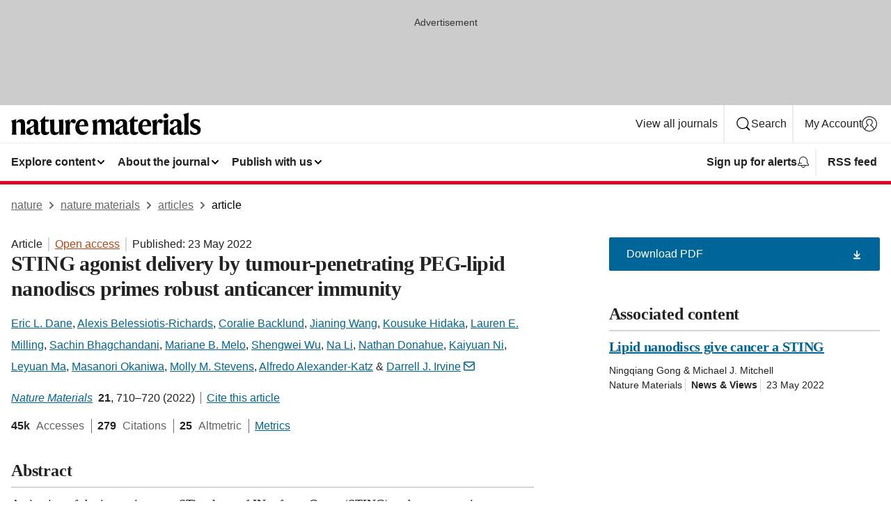

--- FILE ---
content_type: text/html; charset="UTF-8"
request_url: https://www.nature.com/articles/s41563-022-01251-z?error=cookies_not_supported
body_size: 150629
content:
<!DOCTYPE html>
<html lang="en" class="grade-c">
<head>
    <title>STING agonist delivery by tumour-penetrating PEG-lipid nanodiscs primes robust anticancer immunity | Nature Materials</title>
    
        
<link rel="alternate" type="application/rss+xml" href="https://www.nature.com/nmat.rss"/>


    
        

        <script id="save-data-connection-testing">
            function hasConnection() {
                return navigator.connection || navigator.mozConnection || navigator.webkitConnection || navigator.msConnection;
            }

            function createLink(src) {
                var preloadLink = document.createElement("link");
                preloadLink.rel = "preload";
                preloadLink.href = src;
                preloadLink.as = "font";
                preloadLink.type = "font/woff2";
                preloadLink.crossOrigin = "";
                document.head.insertBefore(preloadLink, document.head.firstChild);
            }

            var connectionDetail = {
                saveDataEnabled: false,
                slowConnection: false
            };

            var connection = hasConnection();
            if (connection) {
                connectionDetail.saveDataEnabled = connection.saveData;
                if (/\slow-2g|2g/.test(connection.effectiveType)) {
                    connectionDetail.slowConnection = true;
                }
            }

            if (!(connectionDetail.saveDataEnabled || connectionDetail.slowConnection)) {
                createLink("/static/fonts/HardingText-Regular-Web-cecd90984f.woff2");
            } else {
                document.documentElement.classList.add('save-data');
            }
        </script>
    

<link rel="preconnect" href="https://cmp.nature.com" crossorigin>

<meta http-equiv="X-UA-Compatible" content="IE=edge">
<meta name="applicable-device" content="pc,mobile">
<meta name="viewport" content="width=device-width,initial-scale=1.0,maximum-scale=5,user-scalable=yes">
<meta name="360-site-verification" content="5a2dc4ab3fcb9b0393241ffbbb490480" />

<script data-test="dataLayer">
    window.dataLayer = [{"content":{"category":{"contentType":"article","legacy":{"webtrendsPrimaryArticleType":"research","webtrendsSubjectTerms":"immunotherapy;self-assembly","webtrendsContentCategory":null,"webtrendsContentCollection":null,"webtrendsContentGroup":"Nature Materials","webtrendsContentGroupType":null,"webtrendsContentSubGroup":"Article","status":null}},"article":{"doi":"10.1038/s41563-022-01251-z"},"attributes":{"cms":null,"deliveryPlatform":"oscar","copyright":{"open":true,"legacy":{"webtrendsLicenceType":"http://creativecommons.org/licenses/by/4.0/"}}},"contentInfo":{"authors":["Eric L. Dane","Alexis Belessiotis-Richards","Coralie Backlund","Jianing Wang","Kousuke Hidaka","Lauren E. Milling","Sachin Bhagchandani","Mariane B. Melo","Shengwei Wu","Na Li","Nathan Donahue","Kaiyuan Ni","Leyuan Ma","Masanori Okaniwa","Molly M. Stevens","Alfredo Alexander-Katz","Darrell J. Irvine"],"publishedAt":1653264000,"publishedAtString":"2022-05-23","title":"STING agonist delivery by tumour-penetrating PEG-lipid nanodiscs primes robust anticancer immunity","legacy":null,"publishedAtTime":null,"documentType":"aplusplus","subjects":"Immunotherapy,Self-assembly"},"journal":{"pcode":"nmat","title":"nature materials","volume":"21","issue":"6","id":41563,"publishingModel":"Hybrid Access"},"authorization":{"status":true},"features":[{"name":"furtherReadingSection","present":true}],"collection":null},"page":{"category":{"pageType":"article"},"attributes":{"template":"mosaic","featureFlags":[{"name":"download-collection-test","active":false},{"name":"download-issue-test","active":false},{"name":"nature-onwards-journey","active":false}],"testGroup":null},"search":null},"privacy":{},"version":"1.0.0","product":null,"session":null,"user":null,"backHalfContent":true,"country":"US","hasBody":true,"uneditedManuscript":false,"twitterId":["o3xnx","o43y9","o3ef7"],"baiduId":"d38bce82bcb44717ccc29a90c4b781ea","japan":false}];
    window.dataLayer.push({
        ga4MeasurementId: 'G-ERRNTNZ807',
        ga360TrackingId: 'UA-71668177-1',
        twitterId: ['3xnx', 'o43y9', 'o3ef7'],
        baiduId: 'd38bce82bcb44717ccc29a90c4b781ea',
        ga4ServerUrl: 'https://sgtm.nature.com',
        imprint: 'nature'
    });
</script>

<script>
    (function(w, d) {
        w.config = w.config || {};
        w.config.mustardcut = false;

        
        if (w.matchMedia && w.matchMedia('only print, only all and (prefers-color-scheme: no-preference), only all and (prefers-color-scheme: light), only all and (prefers-color-scheme: dark)').matches) {
            w.config.mustardcut = true;
            d.classList.add('js');
            d.classList.remove('grade-c');
            d.classList.remove('no-js');
        }
    })(window, document.documentElement);
</script>
 



     
    
    
        
    
    <style>@media only print, only all and (prefers-color-scheme: no-preference), only all and (prefers-color-scheme: light), only all and (prefers-color-scheme: dark) {  .c-article-editorial-summary__container .c-article-editorial-summary__article-title,.c-card--major .c-card__title,.c-card__title,.u-h2,.u-h3,h2,h3{font-weight:700;-webkit-font-smoothing:antialiased;font-family:Harding,Palatino,serif;letter-spacing:-.0117156rem}.c-article-editorial-summary__container .c-article-editorial-summary__article-title,.c-card__title,.u-h3,h3{font-size:1.25rem;line-height:1.4rem}.c-reading-companion__figure-title,.u-h4{font-weight:700;-webkit-font-smoothing:antialiased;line-height:1.4rem}html{line-height:1.15;text-size-adjust:100%;box-sizing:border-box;font-size:100%;height:100%;overflow-y:scroll}body{background:#eee;color:#222;font-family:-apple-system,BlinkMacSystemFont,Segoe UI,Roboto,Oxygen-Sans,Ubuntu,Cantarell,Helvetica Neue,sans-serif;font-size:1.125rem;line-height:1.76;margin:0;min-height:100%}details,main{display:block}h1{font-size:2em;margin:.67em 0}a,sup{vertical-align:baseline}a{background-color:transparent;color:#069;overflow-wrap:break-word;text-decoration:underline;text-decoration-skip-ink:auto;word-break:break-word}b{font-weight:bolder}sup{font-size:75%;line-height:0;position:relative;top:-.5em}img{border:0;height:auto;max-width:100%;vertical-align:middle}button,input,select{font-family:inherit;font-size:100%;line-height:1.15;margin:0}button,input{overflow:visible}button,select{text-transform:none}[type=submit],button{-webkit-appearance:button}[type=checkbox]{box-sizing:border-box;padding:0}summary{display:list-item}[hidden]{display:none}button{border-radius:0;cursor:pointer;font-family:-apple-system,BlinkMacSystemFont,Segoe UI,Roboto,Oxygen-Sans,Ubuntu,Cantarell,Helvetica Neue,sans-serif}h1{font-weight:700;-webkit-font-smoothing:antialiased;font-family:Harding,Palatino,serif;font-size:2rem;letter-spacing:-.0390625rem;line-height:2.25rem}.c-card--major .c-card__title,.u-h2,.u-h3,h2{font-family:Harding,Palatino,serif;letter-spacing:-.0117156rem}.c-card--major .c-card__title,.u-h2,h2,h2.app-access-wall__title{-webkit-font-smoothing:antialiased}.c-card--major .c-card__title,.u-h2,h2{font-size:1.5rem;font-weight:700;line-height:1.6rem}.u-h3{font-size:1.25rem}.c-card__title,.c-reading-companion__figure-title,.u-h3,.u-h4,h4,h5,h6{font-weight:700;-webkit-font-smoothing:antialiased;line-height:1.4rem}.c-article-editorial-summary__container .c-article-editorial-summary__article-title,.c-card__title,h3{font-family:Harding,Palatino,serif;font-size:1.25rem}.c-article-editorial-summary__container .c-article-editorial-summary__article-title,h3{font-weight:700;-webkit-font-smoothing:antialiased;letter-spacing:-.0117156rem;line-height:1.4rem}.c-reading-companion__figure-title,.u-h4{font-family:-apple-system,BlinkMacSystemFont,Segoe UI,Roboto,Oxygen-Sans,Ubuntu,Cantarell,Helvetica Neue,sans-serif;font-size:1.125rem;letter-spacing:-.0117156rem}input+label{padding-left:.5em}nav ol,nav ul{list-style:none none}p:empty{display:none}.c-nature-box{background-color:#fff;border:1px solid #d5d5d5;border-radius:2px;box-shadow:0 0 5px 0 rgba(51,51,51,.1);line-height:1.3;margin-bottom:24px;padding:16px 16px 3px}.c-nature-box__text{font-size:1rem;margin-bottom:16px}.c-nature-box--access-to-pdf{display:none}@media only screen and (min-width:1024px){.c-nature-box--mobile{display:none}}.c-nature-box .c-pdf-download{margin-bottom:16px!important}.c-nature-box svg+.c-article__button-text{margin-left:8px}.c-nature-box--version{background-color:#eee}.c-nature-box__wrapper{transform:translateZ(0)}.c-nature-box__wrapper--placeholder{min-height:165px}.sans-serif{font-family:-apple-system,BlinkMacSystemFont,Segoe UI,Roboto,Oxygen-Sans,Ubuntu,Cantarell,Helvetica Neue,sans-serif}.article-page{background:#fff}p{overflow-wrap:break-word;word-break:break-word}.c-article-header{font-family:-apple-system,BlinkMacSystemFont,Segoe UI,Roboto,Oxygen-Sans,Ubuntu,Cantarell,Helvetica Neue,sans-serif;margin-bottom:40px}.c-article-identifiers{color:#6f6f6f;display:flex;flex-wrap:wrap;font-size:1rem;line-height:1.3;list-style:none;padding:0}.c-article-identifiers__item{list-style:none;margin-right:8px;padding-right:8px}.c-article-identifiers__item:last-child{margin-right:0;padding-right:0}.c-article-title{font-size:1.5rem;line-height:1.25;margin:0 0 16px}@media only screen and (min-width:768px){.c-article-title{font-size:1.875rem;line-height:1.2}}.c-article-author-list{display:inline;font-size:1rem;list-style:none;margin:0 8px 0 0;padding:0;width:100%}.c-article-author-list__item{display:inline;padding-right:0}.c-article-author-list svg{margin-left:4px}.c-article-author-list__show-more{display:none;margin-right:4px}.c-article-author-list__button,.js .c-article-author-list__item--hide,.js .c-article-author-list__show-more{display:none}.js .c-article-author-list--long .c-article-author-list__show-more,.js .c-article-author-list--long+.c-article-author-list__button{display:inline}@media only screen and (max-width:539px){.js .c-article-author-list__item--hide-small-screen{display:none}.js .c-article-author-list--short .c-article-author-list__show-more,.js .c-article-author-list--short+.c-article-author-list__button{display:inline}}#uptodate-client,.js .c-article-author-list--expanded .c-article-author-list__show-more{display:none!important}.js .c-article-author-list--expanded .c-article-author-list__item--hide-small-screen{display:inline!important}.c-article-author-list__button,.c-button-author-list{background:#ebf1f5;border:4px solid #ebf1f5;border-radius:20px;color:#666;font-size:.875rem;line-height:1.4;padding:2px 11px 2px 8px;text-decoration:none}.c-article-author-list__button svg,.c-button-author-list svg{margin:1px 4px 0 0}.c-article-author-list__button:hover,.c-button-author-list:hover{background:#069;border-color:transparent;color:#fff}.c-article-info-details{font-size:1rem;margin-bottom:8px;margin-top:16px}.c-article-info-details__cite-as{border-left:1px solid #6f6f6f;margin-left:8px;padding-left:8px}.c-article-metrics-bar{display:flex;flex-wrap:wrap;font-size:1rem;line-height:1.3}.c-article-metrics-bar__wrapper{margin:16px 0}.c-article-metrics-bar__item{align-items:baseline;border-right:1px solid #6f6f6f;margin-right:8px}.c-article-metrics-bar__item:last-child{border-right:0}.c-article-metrics-bar__count{font-weight:700;margin:0}.c-article-metrics-bar__label{color:#626262;font-style:normal;font-weight:400;margin:0 10px 0 5px}.c-article-metrics-bar__details{margin:0}.c-article-main-column{font-family:Harding,Palatino,serif;margin-right:8.6%;width:60.2%}@media only screen and (max-width:1023px){.c-article-main-column{margin-right:0;width:100%}}.c-article-extras{float:left;font-family:-apple-system,BlinkMacSystemFont,Segoe UI,Roboto,Oxygen-Sans,Ubuntu,Cantarell,Helvetica Neue,sans-serif;width:31.2%}@media only screen and (max-width:1023px){.c-article-extras{display:none}}.c-article-associated-content__container .c-article-associated-content__title,.c-article-section__title{border-bottom:2px solid #d5d5d5;font-size:1.25rem;margin:0;padding-bottom:8px}@media only screen and (min-width:768px){.c-article-associated-content__container .c-article-associated-content__title,.c-article-section__title{font-size:1.5rem;line-height:1.24}}.c-article-associated-content__container .c-article-associated-content__title{margin-bottom:8px}.c-article-body p{margin-bottom:24px;margin-top:0}.c-article-section{clear:both}.c-article-section__content{margin-bottom:40px;padding-top:8px}@media only screen and (max-width:1023px){.c-article-section__content{padding-left:0}}.c-article-authors-search{margin-bottom:24px;margin-top:0}.c-article-authors-search__item,.c-article-authors-search__title{font-family:-apple-system,BlinkMacSystemFont,Segoe UI,Roboto,Oxygen-Sans,Ubuntu,Cantarell,Helvetica Neue,sans-serif}.c-article-authors-search__title{color:#626262;font-size:1.05rem;font-weight:700;margin:0;padding:0}.c-article-authors-search__item{font-size:1rem}.c-article-authors-search__text{margin:0}.c-code-block{border:1px solid #fff;font-family:monospace;margin:0 0 24px;padding:20px}.c-code-block__heading{font-weight:400;margin-bottom:16px}.c-code-block__line{display:block;overflow-wrap:break-word;white-space:pre-wrap}.c-article-share-box__no-sharelink-info{font-size:.813rem;font-weight:700;margin-bottom:24px;padding-top:4px}.c-article-share-box__only-read-input{border:1px solid #d5d5d5;box-sizing:content-box;display:inline-block;font-size:.875rem;font-weight:700;height:24px;margin-bottom:8px;padding:8px 10px}.c-article-share-box__button--link-like{background-color:transparent;border:0;color:#069;cursor:pointer;font-size:.875rem;margin-bottom:8px;margin-left:10px}.c-article-editorial-summary__container{font-family:-apple-system,BlinkMacSystemFont,Segoe UI,Roboto,Oxygen-Sans,Ubuntu,Cantarell,Helvetica Neue,sans-serif;font-size:1rem}.c-article-editorial-summary__container .c-article-editorial-summary__content p:last-child{margin-bottom:0}.c-article-editorial-summary__container .c-article-editorial-summary__content--less{max-height:9.5rem;overflow:hidden}.c-article-editorial-summary__container .c-article-editorial-summary__button{background-color:#fff;border:0;color:#069;font-size:.875rem;margin-bottom:16px}.c-article-editorial-summary__container .c-article-editorial-summary__button.active,.c-article-editorial-summary__container .c-article-editorial-summary__button.hover,.c-article-editorial-summary__container .c-article-editorial-summary__button:active,.c-article-editorial-summary__container .c-article-editorial-summary__button:hover{text-decoration:underline;text-decoration-skip-ink:auto}.c-article-associated-content__container .c-article-associated-content__collection-label{font-size:.875rem;line-height:1.4}.c-article-associated-content__container .c-article-associated-content__collection-title{line-height:1.3}.c-reading-companion{clear:both;min-height:389px}.c-reading-companion__sticky{max-width:389px}.c-reading-companion__scroll-pane{margin:0;min-height:200px;overflow:hidden auto}.c-reading-companion__tabs{display:flex;flex-flow:row nowrap;font-size:1rem;list-style:none;margin:0 0 8px;padding:0}.c-reading-companion__tabs>li{flex-grow:1}.c-reading-companion__tab{background-color:#eee;border:1px solid #d5d5d5;border-image:initial;border-left-width:0;color:#0067c5;font-size:1rem;padding:8px 8px 8px 15px;text-align:left;width:100%}.c-reading-companion__tabs li:first-child .c-reading-companion__tab{border-left-width:1px}.c-reading-companion__tab--active{background-color:#fff;border-bottom:1px solid #fff;color:#222;font-weight:700}.c-reading-companion__sections-list{list-style:none;padding:0}.c-reading-companion__figures-list,.c-reading-companion__references-list{list-style:none;min-height:389px;padding:0}.c-reading-companion__references-list--numeric{list-style:decimal inside}.c-reading-companion__sections-list{margin:0 0 8px;min-height:50px}.c-reading-companion__section-item{font-size:1rem;padding:0}.c-reading-companion__section-item a{display:block;line-height:1.5;overflow:hidden;padding:8px 0 8px 16px;text-overflow:ellipsis;white-space:nowrap}.c-reading-companion__figure-item{border-top:1px solid #d5d5d5;font-size:1rem;padding:16px 8px 16px 0}.c-reading-companion__figure-item:first-child{border-top:none;padding-top:8px}.c-reading-companion__reference-item{border-top:1px solid #d5d5d5;font-size:1rem;padding:8px 8px 8px 16px}.c-reading-companion__reference-item:first-child{border-top:none}.c-reading-companion__reference-item a{word-break:break-word}.c-reading-companion__reference-citation{display:inline}.c-reading-companion__reference-links{font-size:.813rem;font-weight:700;list-style:none;margin:8px 0 0;padding:0;text-align:right}.c-reading-companion__reference-links>a{display:inline-block;padding-left:8px}.c-reading-companion__reference-links>a:first-child{display:inline-block;padding-left:0}.c-reading-companion__figure-title{display:block;margin:0 0 8px}.c-reading-companion__figure-links{display:flex;justify-content:space-between;margin:8px 0 0}.c-reading-companion__figure-links>a{align-items:center;display:flex}.c-reading-companion__figure-full-link svg{height:.8em;margin-left:2px}.c-reading-companion__panel{border-top:none;display:none;margin-top:0;padding-top:0}.c-cod,.c-reading-companion__panel--active{display:block}.c-cod{font-size:1rem;width:100%}.c-cod__form{background:#ebf0f3}.c-cod__prompt{font-size:1.125rem;line-height:1.3;margin:0 0 24px}.c-cod__label{display:block;margin:0 0 4px}.c-cod__row{display:flex;margin:0 0 16px}.c-cod__row:last-child{margin:0}.c-cod__input{border:1px solid #d5d5d5;border-radius:2px;flex:1 1 auto;margin:0;padding:13px}.c-cod__input--submit{background-color:#069;border:1px solid #069;color:#fff;flex-shrink:1;margin-left:8px;transition:background-color .2s ease-out 0s,color .2s ease-out 0s}.c-cod__input--submit-single{flex-basis:100%;flex-shrink:0;margin:0}.c-cod__input--submit:focus,.c-cod__input--submit:hover{background-color:#fff;color:#069}.c-pdf-download__link .u-icon{padding-top:2px}.c-pdf-download{display:flex;margin-bottom:24px;max-height:48px}@media only screen and (min-width:540px){.c-pdf-download{max-height:none}}@media only screen and (min-width:1024px){.c-pdf-download{max-height:48px}}.c-pdf-download__link{display:flex;flex:1 1 0%}.c-pdf-download__link:hover{text-decoration:none}.c-pdf-download__text{padding-right:4px}@media only screen and (max-width:539px){.c-pdf-download__text{text-transform:capitalize}}@media only screen and (min-width:540px){.c-pdf-download__text{padding-right:8px}}.c-context-bar--sticky .c-pdf-download{display:block;margin-bottom:0;white-space:nowrap}@media only screen and (max-width:539px){.c-pdf-download .u-sticky-visually-hidden{border:0;clip:rect(0,0,0,0);height:1px;margin:-100%;overflow:hidden;padding:0;position:absolute!important;width:1px}}.c-pdf-container{display:flex;justify-content:flex-end}@media only screen and (max-width:539px){.c-pdf-container .c-pdf-download{display:flex;flex-basis:100%}}.c-pdf-container .c-pdf-download+.c-pdf-download{margin-left:16px}.c-article-extras .c-pdf-container .c-pdf-download{width:100%}.c-article-extras .c-pdf-container .c-pdf-download+.c-pdf-download{margin-left:0}@media only screen and (min-width:540px){.c-context-bar--sticky .c-pdf-download__link{align-items:center;flex:1 1 183px}}@media only screen and (max-width:320px){.c-context-bar--sticky .c-pdf-download__link{padding:16px}}.article-page--commercial .c-article-main-column .c-pdf-button__container .c-pdf-download{display:none}@media only screen and (max-width:1023px){.article-page--commercial .c-article-main-column .c-pdf-button__container .c-pdf-download{display:block}}.c-recommendations-column-switch .c-meta{margin-top:auto}.c-context-bar{box-shadow:0 0 10px 0 rgba(51,51,51,.2);position:relative;width:100%}.c-context-bar__container{margin:0 auto;max-width:1280px;padding:0 16px}.c-context-bar__title{display:none}.app-researcher-popup__link.hover,.app-researcher-popup__link.visited,.app-researcher-popup__link:hover,.app-researcher-popup__link:visited,.c-article-metrics__heading a,.c-article-metrics__posts .c-card__title a{color:inherit}.c-article-authors-search__list{align-items:center;display:flex;flex-wrap:wrap;gap:16px 16px;justify-content:center}@media only screen and (min-width:320px){.c-article-authors-search__list{justify-content:normal}}.c-article-authors-search__text{align-items:center;display:flex;flex-flow:column wrap;font-size:14px;justify-content:center}@media only screen and (min-width:320px){.c-article-authors-search__text{flex-direction:row;font-size:16px}}.c-article-authors-search__links-text{font-weight:700;margin-right:8px;text-align:center}@media only screen and (min-width:320px){.c-article-authors-search__links-text{text-align:left}}.c-article-authors-search__list-item--left{flex:1 1 100%}@media only screen and (min-width:320px){.c-article-authors-search__list-item--left{flex-basis:auto}}.c-article-authors-search__list-item--right{flex:1 1 auto}.c-article-identifiers{margin:0}.c-article-identifiers__item{border-right:2px solid #cedbe0;color:#222;font-size:14px}@media only screen and (min-width:320px){.c-article-identifiers__item{font-size:16px}}.c-article-identifiers__item:last-child{border-right:none}.c-article-metrics__posts .c-card__title{font-size:1.05rem}.c-article-metrics__posts .c-card__title+span{color:#6f6f6f;font-size:1rem}.app-author-list{color:#222;font-family:-apple-system,BlinkMacSystemFont,Segoe UI,Roboto,Oxygen-Sans,Ubuntu,Cantarell,Helvetica Neue,sans-serif;font-size:1rem;line-height:1.4;list-style:none;margin:0;padding:0}.app-author-list>li,.c-breadcrumbs>li,.c-footer__links>li,.js .app-author-list,.u-list-comma-separated>li,.u-list-inline>li{display:inline}.app-author-list>li:not(:first-child):not(:last-child):before{content:", "}.app-author-list>li:not(:only-child):last-child:before{content:" & "}.app-author-list--compact{font-size:.875rem;line-height:1.4}.app-author-list--truncated>li:not(:only-child):last-child:before{content:" ... "}.js .app-author-list__hide{display:none;visibility:hidden}.js .app-author-list__hide:first-child+*{margin-block-start:0}.c-ad{text-align:center}@media only screen and (min-width:320px){.c-ad{padding:8px}}.c-ad--728x90{background-color:#ccc;display:none}.c-ad--728x90 .c-ad__inner{min-height:calc(1.5em + 94px)}@media only screen and (min-width:768px){.js .c-ad--728x90{display:none}.js .u-show-following-ad+.c-ad--728x90{display:block}}.c-ad__label{color:#333;font-weight:400;line-height:1.5;margin-bottom:4px}.c-ad__label,.c-meta{font-family:-apple-system,BlinkMacSystemFont,Segoe UI,Roboto,Oxygen-Sans,Ubuntu,Cantarell,Helvetica Neue,sans-serif;font-size:.875rem}.c-meta{color:inherit;line-height:1.4;list-style:none;margin:0;padding:0}.c-meta--large{font-size:1rem}.c-meta--large .c-meta__item{margin-bottom:8px}.c-meta__item{display:inline-block;margin-bottom:4px}.c-meta__item:not(:last-child){border-right:1px solid #d5d5d5;margin-right:4px;padding-right:4px}@media only screen and (max-width:539px){.c-meta__item--block-sm-max{display:block}.c-meta__item--block-sm-max:not(:last-child){border-right:none;margin-right:0;padding-right:0}}@media only screen and (min-width:1024px){.c-meta__item--block-at-lg{display:block}.c-meta__item--block-at-lg:not(:last-child){border-right:none;margin-right:0;padding-right:0}}.c-meta__type{font-weight:700;text-transform:none}.c-skip-link{background:#069;bottom:auto;color:#fff;font-family:-apple-system,BlinkMacSystemFont,Segoe UI,Roboto,Oxygen-Sans,Ubuntu,Cantarell,Helvetica Neue,sans-serif;font-size:.875rem;padding:8px;position:absolute;text-align:center;transform:translateY(-100%);z-index:9999}@media (prefers-reduced-motion:reduce){.c-skip-link{transition:top .3s ease-in-out 0s}}@media print{.c-skip-link{display:none}}.c-skip-link:link{color:#fff}.c-status-message{align-items:center;box-sizing:border-box;display:flex;font-family:-apple-system,BlinkMacSystemFont,Segoe UI,Roboto,Oxygen-Sans,Ubuntu,Cantarell,Helvetica Neue,sans-serif;font-size:1rem;position:relative;width:100%}.c-card__summary>p:last-child,.c-status-message :last-child{margin-bottom:0}.c-status-message--boxed{background-color:#fff;border:1px solid #eee;border-radius:2px;line-height:1.4;padding:16px}.c-status-message__heading{font-family:-apple-system,BlinkMacSystemFont,Segoe UI,Roboto,Oxygen-Sans,Ubuntu,Cantarell,Helvetica Neue,sans-serif;font-size:1rem;font-weight:700}.c-status-message__icon{fill:currentcolor;display:inline-block;flex:0 0 auto;height:1.5em;margin-right:8px;transform:translate(0);vertical-align:text-top;width:1.5em}.c-status-message__icon--top{align-self:flex-start}.c-status-message--info .c-status-message__icon{color:#003f8d}.c-status-message--boxed.c-status-message--info{border-bottom:4px solid #003f8d}.c-status-message--error .c-status-message__icon{color:#c40606}.c-status-message--boxed.c-status-message--error{border-bottom:4px solid #c40606}.c-status-message--success .c-status-message__icon{color:#00b8b0}.c-status-message--boxed.c-status-message--success{border-bottom:4px solid #00b8b0}.c-status-message--warning .c-status-message__icon{color:#edbc53}.c-status-message--boxed.c-status-message--warning{border-bottom:4px solid #edbc53}.c-breadcrumbs{color:#000;font-family:-apple-system,BlinkMacSystemFont,Segoe UI,Roboto,Oxygen-Sans,Ubuntu,Cantarell,Helvetica Neue,sans-serif;font-size:1rem;list-style:none;margin:0;padding:0}.c-breadcrumbs__link{color:#666}svg.c-breadcrumbs__chevron{margin:4px 4px 0;fill:#888;height:10px;width:10px}@media only screen and (max-width:539px){.c-breadcrumbs .c-breadcrumbs__item{display:none}.c-breadcrumbs .c-breadcrumbs__item:last-child,.c-breadcrumbs .c-breadcrumbs__item:nth-last-child(2){display:inline}}.c-card{background-color:transparent;border:0;box-shadow:none;display:flex;flex-direction:column;font-size:14px;min-width:0;overflow:hidden;padding:0;position:relative}.c-card--no-shape{background:0 0;border:0;box-shadow:none}.c-card__image{display:flex;justify-content:center;overflow:hidden;padding-bottom:56.25%;position:relative}@supports (aspect-ratio:1/1){.c-card__image{padding-bottom:0}}.c-card__image img{left:0;min-height:100%;min-width:100%;position:absolute}@supports ((-o-object-fit:cover) or (object-fit:cover)){.c-card__image img{height:100%;object-fit:cover;width:100%}}.c-card__body{flex:1 1 auto;padding:16px}.c-card--no-shape .c-card__body{padding:0}.c-card--no-shape .c-card__body:not(:first-child){padding-top:16px}.c-card__title{letter-spacing:-.01875rem;margin-bottom:8px;margin-top:0}[lang=de] .c-card__title{hyphens:auto}.c-card__summary{line-height:1.4}.c-card__summary>p{margin-bottom:5px}.c-card__summary a{text-decoration:underline}.c-card__link:not(.c-card__link--no-block-link):before{bottom:0;content:"";left:0;position:absolute;right:0;top:0}.c-card--flush .c-card__body{padding:0}.c-card--major{font-size:1rem}.c-card--dark{background-color:#29303c;border-width:0;color:#e3e4e5}.c-card--dark .c-card__title{color:#fff}.c-card--dark .c-card__link,.c-card--dark .c-card__summary a{color:inherit}.c-header{background-color:#fff;border-bottom:5px solid #000;font-size:1rem;line-height:1.4;margin-bottom:16px}.c-header__row{padding:0;position:relative}.c-header__row:not(:last-child){border-bottom:1px solid #eee}.c-header__split{align-items:center;display:flex;justify-content:space-between}.c-header__logo-container{flex:1 1 0px;line-height:0;margin:8px 24px 8px 0}.c-header__logo{transform:translateZ(0)}.c-header__logo img{max-height:32px}.c-header__container{margin:0 auto;max-width:1280px}.c-header__menu{align-items:center;display:flex;flex:0 1 auto;flex-wrap:wrap;font-weight:700;gap:8px 8px;line-height:1.4;list-style:none;margin:0 -4px;padding:0}@media print{.c-header__menu{display:none}}@media only screen and (max-width:1023px){.c-header__menu--hide-lg-max{display:none;visibility:hidden}}.c-header__menu--global{font-weight:400;justify-content:flex-end}.c-header__menu--global svg{display:none;visibility:hidden}.c-header__menu--global svg:first-child+*{margin-block-start:0}@media only screen and (min-width:540px){.c-header__menu--global svg{display:block;visibility:visible}}.c-header__menu--journal{font-size:.875rem;margin:8px 0 8px -8px}@media only screen and (min-width:540px){.c-header__menu--journal{flex-wrap:nowrap;font-size:1rem}}.c-header__item{padding-bottom:0;padding-top:0;position:static}.c-header__item--pipe{border-left:2px solid #eee;padding-left:8px}.c-header__item--padding{padding-bottom:8px;padding-top:8px}@media only screen and (min-width:540px){.c-header__item--dropdown-menu{position:relative}}@media only screen and (min-width:1024px){.c-header__item--hide-lg{display:none;visibility:hidden}}@media only screen and (max-width:767px){.c-header__item--hide-md-max{display:none;visibility:hidden}.c-header__item--hide-md-max:first-child+*{margin-block-start:0}}.c-header__link{align-items:center;color:inherit;display:inline-flex;gap:4px 4px;padding:8px;white-space:nowrap}.c-header__link svg{transition-duration:.2s}.c-header__show-text{display:none;visibility:hidden}.has-tethered .c-header__heading--js-hide:first-child+*{margin-block-start:0}@media only screen and (min-width:540px){.c-header__show-text{display:inline;visibility:visible}}.c-header__show-text-sm{display:inline;visibility:visible}@media only screen and (min-width:540px){.c-header__show-text-sm{display:none;visibility:hidden}.c-header__show-text-sm:first-child+*{margin-block-start:0}}.c-header__dropdown{background-color:#000;border-bottom:1px solid #2f2f2f;color:#eee;font-size:.875rem;line-height:1.2;padding:16px 0}@media print{.c-header__dropdown{display:none}}.c-header__heading{display:inline-block;font-family:-apple-system,BlinkMacSystemFont,Segoe UI,Roboto,Oxygen-Sans,Ubuntu,Cantarell,Helvetica Neue,sans-serif;font-size:1.25rem;font-weight:400;line-height:1.4;margin-bottom:8px}.c-header__heading--keyline{border-top:1px solid;border-color:#2f2f2f;margin-top:16px;padding-top:16px;width:100%}.c-header__list{display:flex;flex-wrap:wrap;gap:0 16px;list-style:none;margin:0 -8px}.c-header__flush{margin:0 -8px}.c-header__visually-hidden{border:0;clip:rect(0,0,0,0);height:1px;margin:-100%;overflow:hidden;padding:0;position:absolute!important;width:1px}.c-header__search-form{margin-bottom:8px}.c-header__search-layout{display:flex;flex-wrap:wrap;gap:16px 16px}.c-header__search-layout>:first-child{flex:999 1 auto}.c-header__search-layout>*{flex:1 1 auto}.c-header__search-layout--max-width{max-width:720px}.c-header__search-button{align-items:center;background-color:transparent;background-image:none;border:1px solid #fff;border-radius:2px;color:#fff;cursor:pointer;display:flex;font-family:sans-serif;font-size:1rem;justify-content:center;line-height:1.15;margin:0;padding:8px 16px;position:relative;text-decoration:none;transition:all .25s ease 0s,color .25s ease 0s,border-color .25s ease 0s;width:100%}.c-header__input,.c-header__select{border:1px solid;border-radius:3px;box-sizing:border-box;font-size:1rem;padding:8px 16px;width:100%}.c-header__select{-webkit-appearance:none;background-image:url("data:image/svg+xml,%3Csvg height='16' viewBox='0 0 16 16' width='16' xmlns='http://www.w3.org/2000/svg'%3E%3Cpath d='m5.58578644 3-3.29289322-3.29289322c-.39052429-.39052429-.39052429-1.02368927 0-1.41421356s1.02368927-.39052429 1.41421356 0l4 4c.39052429.39052429.39052429 1.02368927 0 1.41421356l-4 4c-.39052429.39052429-1.02368927.39052429-1.41421356 0s-.39052429-1.02368927 0-1.41421356z' fill='%23333' fill-rule='evenodd' transform='matrix(0 1 -1 0 11 3)'/%3E%3C/svg%3E");background-position:right .7em top 50%;background-repeat:no-repeat;background-size:1em;box-shadow:0 1px 0 1px rgba(0,0,0,.04);display:block;margin:0;max-width:100%;min-width:150px}@media only screen and (min-width:540px){.c-header__menu--journal .c-header__item--dropdown-menu:last-child .c-header__dropdown.has-tethered{left:auto;right:0}}@media only screen and (min-width:768px){.c-header__menu--journal .c-header__item--dropdown-menu:last-child .c-header__dropdown.has-tethered{left:0;right:auto}}.c-header__dropdown.has-tethered{border-bottom:0;border-radius:0 0 2px 2px;left:0;position:absolute;top:100%;transform:translateY(5px);width:100%;z-index:1}@media only screen and (min-width:540px){.c-header__dropdown.has-tethered{transform:translateY(8px);width:auto}}@media only screen and (min-width:768px){.c-header__dropdown.has-tethered{min-width:225px}}.c-header__dropdown--full-width.has-tethered{padding:32px 0 24px;transform:none;width:100%}.has-tethered .c-header__heading--js-hide{display:none;visibility:hidden}.has-tethered .c-header__list--js-stack{flex-direction:column}.has-tethered .c-header__item--keyline,.has-tethered .c-header__list~.c-header__list .c-header__item:first-child{border-top:1px solid #d5d5d5;margin-top:8px;padding-top:8px}.c-header__item--snid-account-widget{display:flex}.c-header__container{padding:0 4px}.c-header__list{padding:0 12px}.c-header__menu .c-header__link{font-size:14px}.c-header__item--snid-account-widget .c-header__link{padding:8px}.c-header__menu--journal{margin-left:0}@media only screen and (min-width:540px){.c-header__container{padding:0 16px}.c-header__menu--journal{margin-left:-8px}.c-header__menu .c-header__link{font-size:16px}.c-header__link--search{gap:13px 13px}}.u-button{align-items:center;background-color:transparent;background-image:none;border-radius:2px;cursor:pointer;display:inline-flex;font-family:sans-serif;font-size:1rem;justify-content:center;line-height:1.3;margin:0;padding:8px;position:relative;text-decoration:none;transition:all .25s ease 0s,color .25s ease 0s,border-color .25s ease 0s;width:auto}.u-button svg,.u-button--primary svg{fill:currentcolor}.u-button{border:1px solid #069;color:#069}.u-button--primary{background-color:#069;background-image:none;border:1px solid #069;color:#fff}.u-button--full-width{display:flex;width:100%}.u-display-none{display:none}.js .u-js-hide,.u-hide{display:none;visibility:hidden}.u-hide:first-child+*{margin-block-start:0}.u-visually-hidden{border:0;clip:rect(0,0,0,0);height:1px;margin:-100%;overflow:hidden;padding:0;position:absolute!important;width:1px}@media print{.u-hide-print{display:none}}@media only screen and (min-width:1024px){.u-hide-at-lg{display:none;visibility:hidden}.u-hide-at-lg:first-child+*{margin-block-start:0}}.u-clearfix:after,.u-clearfix:before{content:"";display:table}.u-clearfix:after{clear:both}.u-color-open-access{color:#b74616}.u-float-left{float:left}.u-icon{fill:currentcolor;display:inline-block;height:1em;transform:translate(0);vertical-align:text-top;width:1em}.u-full-height{height:100%}.u-list-reset{list-style:none;margin:0;padding:0}.u-container{margin:0 auto;max-width:1280px;padding:0 16px}.u-justify-content-space-between{justify-content:space-between}.u-mt-32{margin-top:32px}.u-mb-8{margin-bottom:8px}.u-mb-16{margin-bottom:16px}.u-mb-24{margin-bottom:24px}.u-mb-32{margin-bottom:32px}.u-mb-48{margin-bottom:48px}.u-pa-16{padding:16px}html *,html :after,html :before{box-sizing:inherit}.c-article-section__title,.c-article-title{font-weight:700}.c-card__title{line-height:1.4em}.c-article__button{background-color:#069;border:1px solid #069;border-radius:2px;color:#fff;display:flex;font-family:-apple-system,BlinkMacSystemFont,Segoe UI,Roboto,Oxygen-Sans,Ubuntu,Cantarell,Helvetica Neue,sans-serif;font-size:.875rem;line-height:1.4;margin-bottom:16px;padding:13px;transition:background-color .2s ease-out 0s,color .2s ease-out 0s}.c-article__button,.c-article__button:hover{text-decoration:none}.c-article__button--inverted,.c-article__button:hover{background-color:#fff;color:#069}.c-article__button--inverted:hover{background-color:#069;color:#fff}.c-header__link{text-decoration:inherit}.grade-c-hide{display:block}.c-pdf-download__link{padding:13px 24px} } </style>




    
        <link data-test="critical-css-handler" data-inline-css-source="critical-css" rel="stylesheet" href="/static/css/enhanced-article-nature-branded-315a16c812.css" media="print" onload="this.media='only print, only all and (prefers-color-scheme: no-preference), only all and (prefers-color-scheme: light), only all and (prefers-color-scheme: dark)';this.onload=null">
    
    <noscript>
        <link rel="stylesheet" type="text/css" href="/static/css/enhanced-article-nature-branded-315a16c812.css" media="only print, only all and (prefers-color-scheme: no-preference), only all and (prefers-color-scheme: light), only all and (prefers-color-scheme: dark)">
    </noscript>

<link rel="stylesheet" type="text/css" href="/static/css/article-print-fb7cb72232.css" media="print">
    



<link rel="apple-touch-icon" sizes="180x180" href=/static/images/favicons/nature/apple-touch-icon-f39cb19454.png>
<link rel="icon" type="image/png" sizes="48x48" href=/static/images/favicons/nature/favicon-48x48-b52890008c.png>
<link rel="icon" type="image/png" sizes="32x32" href=/static/images/favicons/nature/favicon-32x32-3fe59ece92.png>
<link rel="icon" type="image/png" sizes="16x16" href=/static/images/favicons/nature/favicon-16x16-951651ab72.png>
<link rel="manifest" href=/static/manifest.json crossorigin="use-credentials">
<link rel="mask-icon" href=/static/images/favicons/nature/safari-pinned-tab-69bff48fe6.svg color="#000000">
<link rel="shortcut icon" href=/static/images/favicons/nature/favicon.ico>
<meta name="msapplication-TileColor" content="#000000">
<meta name="msapplication-config" content=/static/browserconfig.xml>
<meta name="theme-color" content="#000000">
<meta name="application-name" content="Nature">


<script>
    (function () {
        if ( typeof window.CustomEvent === "function" ) return false;
        function CustomEvent ( event, params ) {
            params = params || { bubbles: false, cancelable: false, detail: null };
            var evt = document.createEvent( 'CustomEvent' );
            evt.initCustomEvent( event, params.bubbles, params.cancelable, params.detail );
            return evt;
        }

        CustomEvent.prototype = window.Event.prototype;

        window.CustomEvent = CustomEvent;
    })();
</script>


<script>
    (function (w, d, s) {
        var urlParams = new URLSearchParams(w.location.search);
        if (urlParams.get('gptAdsTest') !== null) {
            d.addEventListener('sncc:initialise', function (e) {
                var t = d.createElement(s);
                var h = d.getElementsByTagName(s)[0];
                t.src = 'https://' + (e.detail.C03 ? 'securepubads.g.doubleclick' : 'pagead2.googlesyndication') + '.net/tag/js/gpt.js';
                t.async = false;
                t.onload = function () {
                    var n = d.createElement(s);
                    n.src = 'https://fed-libs.nature.com/production/gpt-ads-gtm.min.js';
                    n.async = false;
                    h.insertAdjacentElement('afterend', n);
                };
                h.insertAdjacentElement('afterend', t);
            })
        }
    })(window, document, 'script');
</script>
    
<!-- Google Tag Manager -->
<script data-test="gtm-head">
    window.initGTM = function() {
        if (window.config.mustardcut) {
            (function (w, d, s, l, i) {
                w[l] = w[l] || [];
                w[l].push({'gtm.start': new Date().getTime(), event: 'gtm.js'});
                var f = d.getElementsByTagName(s)[0],
                        j = d.createElement(s),
                        dl = l != 'dataLayer' ? '&l=' + l : '';
                j.async = true;
                j.src = 'https://sgtm.nature.com/gtm.js?id=' + i + dl;
                f.parentNode.insertBefore(j, f);
            })(window, document, 'script', 'dataLayer', 'GTM-MRVXSHQ');
        }
    }
</script>
<!-- End Google Tag Manager -->

    <script>
    (function(w,d,t) {
        function cc() {
            var h = w.location.hostname;
            if (h === 'preview-www.nature.com') return;
            var e = d.createElement(t),
                s = d.getElementsByTagName(t)[0];
            if (h === 'nature.com' || h.endsWith('.nature.com')) {
                e.src = 'https://cmp.nature.com/production_live/en/consent-bundle-8-102.js';
                e.setAttribute('onload', "initGTM(window,document,'script','dataLayer','GTM-MRVXSHQ')");
            } else {
                e.src = '/static/js/cookie-consent-es5-bundle-8d962b73c2.js';
                e.setAttribute('data-consent', h);
            }
            s.insertAdjacentElement('afterend', e);
        }
        cc();
    })(window,document,'script');
</script>


<script id="js-position0">
    (function(w, d) {
        w.idpVerifyPrefix = 'https://verify.nature.com';
        w.ra21Host = 'https://wayf.springernature.com';
        var moduleSupport = (function() {
            return 'noModule' in d.createElement('script');
        })();

        if (w.config.mustardcut === true) {
            w.loader = {
                index: 0,
                registered: [],
                scripts: [
                    
                        {src: '/static/js/global-article-es6-bundle-b187e7f7c1.js', test: 'global-article-js', module: true},
                        {src: '/static/js/global-article-es5-bundle-ac313c70d4.js', test: 'global-article-js', nomodule: true},
                        {src: '/static/js/shared-es6-bundle-0c7392804a.js', test: 'shared-js', module: true},
                        {src: '/static/js/shared-es5-bundle-f97043df39.js', test: 'shared-js', nomodule: true},
                        {src: '/static/js/header-150-es6-bundle-5bb959eaa1.js', test: 'header-150-js', module: true},
                        {src: '/static/js/header-150-es5-bundle-994fde5b1d.js', test: 'header-150-js', nomodule: true}
                    
                ].filter(function (s) {
                    if (s.src === null) return false;
                    if (moduleSupport && s.nomodule) return false;
                    return !(!moduleSupport && s.module);
                }),

                register: function (value) {
                    this.registered.push(value);
                },

                ready: function () {
                    if (this.registered.length === this.scripts.length) {
                        this.registered.forEach(function (fn) {
                            if (typeof fn === 'function') {
                                setTimeout(fn, 0); 
                            }
                        });
                        this.ready = function () {};
                    }
                },

                insert: function (s) {
                    var t = d.getElementById('js-position' + this.index);
                    if (t && t.insertAdjacentElement) {
                        t.insertAdjacentElement('afterend', s);
                    } else {
                        d.head.appendChild(s);
                    }
                    ++this.index;
                },

                createScript: function (script, beforeLoad) {
                    var s = d.createElement('script');
                    s.id = 'js-position' + (this.index + 1);
                    s.setAttribute('data-test', script.test);
                    if (beforeLoad) {
                        s.defer = 'defer';
                        s.onload = function () {
                            if (script.noinit) {
                                loader.register(true);
                            }
                            if (d.readyState === 'interactive' || d.readyState === 'complete') {
                                loader.ready();
                            }
                        };
                    } else {
                        s.async = 'async';
                    }
                    s.src = script.src;
                    return s;
                },

                init: function () {
                    this.scripts.forEach(function (s) {
                        loader.insert(loader.createScript(s, true));
                    });

                    d.addEventListener('DOMContentLoaded', function () {
                        loader.ready();
                        var conditionalScripts;
                        
                            conditionalScripts = [
                                {match: 'div[data-pan-container]', src: '/static/js/pan-zoom-es6-bundle-464a2af269.js', test: 'pan-zoom-js',  module: true },
                                {match: 'div[data-pan-container]', src: '/static/js/pan-zoom-es5-bundle-98fb9b653b.js', test: 'pan-zoom-js',  nomodule: true },
                                {match: 'math,span.mathjax-tex', src: '/static/js/math-es6-bundle-cfe28c12e7.js', test: 'math-js', module: true},
                                {match: 'math,span.mathjax-tex', src: '/static/js/math-es5-bundle-41a1a3e87a.js', test: 'math-js', nomodule: true}
                            ];
                        

                        if (conditionalScripts) {
                            conditionalScripts.filter(function (script) {
                                return !!document.querySelector(script.match) && !((moduleSupport && script.nomodule) || (!moduleSupport && script.module));
                            }).forEach(function (script) {
                                loader.insert(loader.createScript(script));
                            });
                        }
                    }, false);
                }
            };
            loader.init();
        }
    })(window, document);
</script>










<meta name="robots" content="noarchive">
<meta name="access" content="Yes">


<link rel="search" href="https://www.nature.com/search">
<link rel="search" href="https://www.nature.com/opensearch/opensearch.xml" type="application/opensearchdescription+xml" title="nature.com">
<link rel="search" href="https://www.nature.com/opensearch/request" type="application/sru+xml" title="nature.com">





    
    <script type="application/ld+json">{"mainEntity":{"headline":"STING agonist delivery by tumour-penetrating PEG-lipid nanodiscs primes robust anticancer immunity","description":"Activation of the innate immune STimulator of INterferon Genes (STING) pathway potentiates antitumour immunity, but systemic delivery of STING agonists to tumours is challenging. We conjugated STING-activating cyclic dinucleotides (CDNs) to PEGylated lipids (CDN-PEG-lipids; PEG, polyethylene glycol) via a cleavable linker and incorporated them into lipid nanodiscs (LNDs), which are discoid nanoparticles formed by self-assembly. Compared to state-of-the-art liposomes, intravenously administered LNDs carrying CDN-PEG-lipid (LND-CDNs) exhibited more efficient penetration of tumours, exposing the majority of tumour cells to STING agonist. A single dose of LND-CDNs induced rejection of established tumours, coincident with immune memory against tumour rechallenge. Although CDNs were not directly tumoricidal, LND-CDN uptake by cancer cells correlated with robust T-cell activation by promoting CDN and tumour antigen co-localization in dendritic cells. LNDs thus appear promising as a vehicle for robust delivery of compounds throughout solid tumours, which can be exploited for enhanced immunotherapy. Here the authors investigate lipid nanodiscs as drug carriers for antitumour immunotherapy. They demonstrate that flexible lipid nanodiscs functionalized with STING-activating cyclic dinucleotides exhibit superior tumour penetration and tumour cell uptake compared with spherical liposomes, resulting in improved antitumour T-cell priming and tumour regression.","datePublished":"2022-05-23T00:00:00Z","dateModified":"2022-05-23T00:00:00Z","pageStart":"710","pageEnd":"720","license":"http://creativecommons.org/licenses/by/4.0/","sameAs":"https://doi.org/10.1038/s41563-022-01251-z","keywords":["Immunotherapy","Self-assembly","Materials Science","general","Optical and Electronic Materials","Biomaterials","Nanotechnology","Condensed Matter Physics"],"image":["https://media.springernature.com/lw1200/springer-static/image/art%3A10.1038%2Fs41563-022-01251-z/MediaObjects/41563_2022_1251_Fig1_HTML.png","https://media.springernature.com/lw1200/springer-static/image/art%3A10.1038%2Fs41563-022-01251-z/MediaObjects/41563_2022_1251_Fig2_HTML.png","https://media.springernature.com/lw1200/springer-static/image/art%3A10.1038%2Fs41563-022-01251-z/MediaObjects/41563_2022_1251_Fig3_HTML.png","https://media.springernature.com/lw1200/springer-static/image/art%3A10.1038%2Fs41563-022-01251-z/MediaObjects/41563_2022_1251_Fig4_HTML.png","https://media.springernature.com/lw1200/springer-static/image/art%3A10.1038%2Fs41563-022-01251-z/MediaObjects/41563_2022_1251_Fig5_HTML.png","https://media.springernature.com/lw1200/springer-static/image/art%3A10.1038%2Fs41563-022-01251-z/MediaObjects/41563_2022_1251_Fig6_HTML.png"],"isPartOf":{"name":"Nature Materials","issn":["1476-4660","1476-1122"],"volumeNumber":"21","@type":["Periodical","PublicationVolume"]},"publisher":{"name":"Nature Publishing Group UK","logo":{"url":"https://www.springernature.com/app-sn/public/images/logo-springernature.png","@type":"ImageObject"},"@type":"Organization"},"author":[{"name":"Eric L. Dane","affiliation":[{"name":"Koch Institute for Integrative Cancer Research, Massachusetts Institute of Technology","address":{"name":"Koch Institute for Integrative Cancer Research, Massachusetts Institute of Technology, Cambridge, USA","@type":"PostalAddress"},"@type":"Organization"}],"@type":"Person"},{"name":"Alexis Belessiotis-Richards","url":"http://orcid.org/0000-0001-6838-5961","affiliation":[{"name":"Imperial College London","address":{"name":"Department of Materials, Imperial College London, London, UK","@type":"PostalAddress"},"@type":"Organization"},{"name":"Imperial College London","address":{"name":"Department of Bioengineering, Imperial College London, London, UK","@type":"PostalAddress"},"@type":"Organization"},{"name":"Imperial College London","address":{"name":"Institute of Biomedical Engineering, Imperial College London, London, UK","@type":"PostalAddress"},"@type":"Organization"}],"@type":"Person"},{"name":"Coralie Backlund","url":"http://orcid.org/0000-0002-8012-8340","affiliation":[{"name":"Koch Institute for Integrative Cancer Research, Massachusetts Institute of Technology","address":{"name":"Koch Institute for Integrative Cancer Research, Massachusetts Institute of Technology, Cambridge, USA","@type":"PostalAddress"},"@type":"Organization"}],"@type":"Person"},{"name":"Jianing Wang","affiliation":[{"name":"Millennium Pharmaceuticals, Inc.","address":{"name":"Millennium Pharmaceuticals, Inc., Cambridge, USA","@type":"PostalAddress"},"@type":"Organization"}],"@type":"Person"},{"name":"Kousuke Hidaka","affiliation":[{"name":"Immunology Unit, Takeda Pharmaceutical Company Limited","address":{"name":"Immunology Unit, Takeda Pharmaceutical Company Limited, Fujisawa, Japan","@type":"PostalAddress"},"@type":"Organization"}],"@type":"Person"},{"name":"Lauren E. Milling","affiliation":[{"name":"Koch Institute for Integrative Cancer Research, Massachusetts Institute of Technology","address":{"name":"Koch Institute for Integrative Cancer Research, Massachusetts Institute of Technology, Cambridge, USA","@type":"PostalAddress"},"@type":"Organization"},{"name":"Massachusetts Institute of Technology","address":{"name":"Department of Biological Engineering, Massachusetts Institute of Technology, Cambridge, USA","@type":"PostalAddress"},"@type":"Organization"}],"@type":"Person"},{"name":"Sachin Bhagchandani","affiliation":[{"name":"Koch Institute for Integrative Cancer Research, Massachusetts Institute of Technology","address":{"name":"Koch Institute for Integrative Cancer Research, Massachusetts Institute of Technology, Cambridge, USA","@type":"PostalAddress"},"@type":"Organization"},{"name":"Massachusetts Institute of Technology","address":{"name":"Department of Chemical Engineering, Massachusetts Institute of Technology, Cambridge, USA","@type":"PostalAddress"},"@type":"Organization"}],"@type":"Person"},{"name":"Mariane B. Melo","affiliation":[{"name":"Koch Institute for Integrative Cancer Research, Massachusetts Institute of Technology","address":{"name":"Koch Institute for Integrative Cancer Research, Massachusetts Institute of Technology, Cambridge, USA","@type":"PostalAddress"},"@type":"Organization"}],"@type":"Person"},{"name":"Shengwei Wu","affiliation":[{"name":"Koch Institute for Integrative Cancer Research, Massachusetts Institute of Technology","address":{"name":"Koch Institute for Integrative Cancer Research, Massachusetts Institute of Technology, Cambridge, USA","@type":"PostalAddress"},"@type":"Organization"}],"@type":"Person"},{"name":"Na Li","affiliation":[{"name":"Koch Institute for Integrative Cancer Research, Massachusetts Institute of Technology","address":{"name":"Koch Institute for Integrative Cancer Research, Massachusetts Institute of Technology, Cambridge, USA","@type":"PostalAddress"},"@type":"Organization"}],"@type":"Person"},{"name":"Nathan Donahue","affiliation":[{"name":"Koch Institute for Integrative Cancer Research, Massachusetts Institute of Technology","address":{"name":"Koch Institute for Integrative Cancer Research, Massachusetts Institute of Technology, Cambridge, USA","@type":"PostalAddress"},"@type":"Organization"}],"@type":"Person"},{"name":"Kaiyuan Ni","url":"http://orcid.org/0000-0002-8152-6746","affiliation":[{"name":"Koch Institute for Integrative Cancer Research, Massachusetts Institute of Technology","address":{"name":"Koch Institute for Integrative Cancer Research, Massachusetts Institute of Technology, Cambridge, USA","@type":"PostalAddress"},"@type":"Organization"}],"@type":"Person"},{"name":"Leyuan Ma","affiliation":[{"name":"Koch Institute for Integrative Cancer Research, Massachusetts Institute of Technology","address":{"name":"Koch Institute for Integrative Cancer Research, Massachusetts Institute of Technology, Cambridge, USA","@type":"PostalAddress"},"@type":"Organization"}],"@type":"Person"},{"name":"Masanori Okaniwa","url":"http://orcid.org/0000-0002-6982-9947","affiliation":[{"name":"Oncology Drug Discovery Unit, Takeda Pharmaceuticals International Co.","address":{"name":"Oncology Drug Discovery Unit, Takeda Pharmaceuticals International Co., Cambridge, USA","@type":"PostalAddress"},"@type":"Organization"}],"@type":"Person"},{"name":"Molly M. Stevens","url":"http://orcid.org/0000-0002-7335-266X","affiliation":[{"name":"Imperial College London","address":{"name":"Department of Materials, Imperial College London, London, UK","@type":"PostalAddress"},"@type":"Organization"},{"name":"Imperial College London","address":{"name":"Department of Bioengineering, Imperial College London, London, UK","@type":"PostalAddress"},"@type":"Organization"},{"name":"Imperial College London","address":{"name":"Institute of Biomedical Engineering, Imperial College London, London, UK","@type":"PostalAddress"},"@type":"Organization"}],"@type":"Person"},{"name":"Alfredo Alexander-Katz","affiliation":[{"name":"Massachusetts Institute of Technology","address":{"name":"Department of Materials Science & Engineering, Massachusetts Institute of Technology, Cambridge, USA","@type":"PostalAddress"},"@type":"Organization"}],"@type":"Person"},{"name":"Darrell J. Irvine","url":"http://orcid.org/0000-0002-8637-1405","affiliation":[{"name":"Koch Institute for Integrative Cancer Research, Massachusetts Institute of Technology","address":{"name":"Koch Institute for Integrative Cancer Research, Massachusetts Institute of Technology, Cambridge, USA","@type":"PostalAddress"},"@type":"Organization"},{"name":"Massachusetts Institute of Technology","address":{"name":"Department of Biological Engineering, Massachusetts Institute of Technology, Cambridge, USA","@type":"PostalAddress"},"@type":"Organization"},{"name":"Massachusetts Institute of Technology","address":{"name":"Department of Materials Science & Engineering, Massachusetts Institute of Technology, Cambridge, USA","@type":"PostalAddress"},"@type":"Organization"},{"name":"Ragon Institute of Massachusetts General Hospital, Massachusetts Institute of Technology and Harvard University","address":{"name":"Ragon Institute of Massachusetts General Hospital, Massachusetts Institute of Technology and Harvard University, Cambridge, USA","@type":"PostalAddress"},"@type":"Organization"},{"name":"Howard Hughes Medical Institute","address":{"name":"Howard Hughes Medical Institute, Chevy Chase, USA","@type":"PostalAddress"},"@type":"Organization"}],"email":"djirvine@mit.edu","@type":"Person"}],"isAccessibleForFree":true,"@type":"ScholarlyArticle"},"@context":"https://schema.org","@type":"WebPage"}</script>





    
    <link rel="canonical" href="https://www.nature.com/articles/s41563-022-01251-z">
    
    
    <meta name="journal_id" content="41563"/>
    <meta name="dc.title" content="STING agonist delivery by tumour-penetrating PEG-lipid nanodiscs primes robust anticancer immunity"/>
    <meta name="dc.source" content="Nature Materials 2022 21:6"/>
    <meta name="dc.format" content="text/html"/>
    <meta name="dc.publisher" content="Nature Publishing Group"/>
    <meta name="dc.date" content="2022-05-23"/>
    <meta name="dc.type" content="OriginalPaper"/>
    <meta name="dc.language" content="En"/>
    <meta name="dc.copyright" content="2022 The Author(s)"/>
    <meta name="dc.rights" content="2022 The Author(s)"/>
    <meta name="dc.rightsAgent" content="journalpermissions@springernature.com"/>
    <meta name="dc.description" content="Activation of the innate immune STimulator of INterferon Genes (STING) pathway potentiates antitumour immunity, but systemic delivery of STING agonists to tumours is challenging. We conjugated STING-activating cyclic dinucleotides (CDNs) to PEGylated lipids (CDN-PEG-lipids; PEG, polyethylene glycol) via a cleavable linker and incorporated them into lipid nanodiscs (LNDs), which are discoid nanoparticles formed by self-assembly. Compared to state-of-the-art liposomes, intravenously administered LNDs carrying CDN-PEG-lipid (LND-CDNs) exhibited more efficient penetration of tumours, exposing the majority of tumour cells to STING agonist. A single dose of LND-CDNs induced rejection of established tumours, coincident with immune memory against tumour rechallenge. Although CDNs were not directly tumoricidal, LND-CDN uptake by cancer cells correlated with robust T-cell activation by promoting CDN and tumour antigen co-localization in dendritic cells. LNDs thus appear promising as a vehicle for robust delivery of compounds throughout solid tumours, which can be exploited for enhanced immunotherapy. Here the authors investigate lipid nanodiscs as drug carriers for antitumour immunotherapy. They demonstrate that flexible lipid nanodiscs functionalized with STING-activating cyclic dinucleotides exhibit superior tumour penetration and tumour cell uptake compared with spherical liposomes, resulting in improved antitumour T-cell priming and tumour regression."/>
    <meta name="prism.issn" content="1476-4660"/>
    <meta name="prism.publicationName" content="Nature Materials"/>
    <meta name="prism.publicationDate" content="2022-05-23"/>
    <meta name="prism.volume" content="21"/>
    <meta name="prism.number" content="6"/>
    <meta name="prism.section" content="OriginalPaper"/>
    <meta name="prism.startingPage" content="710"/>
    <meta name="prism.endingPage" content="720"/>
    <meta name="prism.copyright" content="2022 The Author(s)"/>
    <meta name="prism.rightsAgent" content="journalpermissions@springernature.com"/>
    <meta name="prism.url" content="https://www.nature.com/articles/s41563-022-01251-z"/>
    <meta name="prism.doi" content="doi:10.1038/s41563-022-01251-z"/>
    <meta name="citation_pdf_url" content="https://www.nature.com/articles/s41563-022-01251-z.pdf"/>
    <meta name="citation_fulltext_html_url" content="https://www.nature.com/articles/s41563-022-01251-z"/>
    <meta name="citation_journal_title" content="Nature Materials"/>
    <meta name="citation_journal_abbrev" content="Nat. Mater."/>
    <meta name="citation_publisher" content="Nature Publishing Group"/>
    <meta name="citation_issn" content="1476-4660"/>
    <meta name="citation_title" content="STING agonist delivery by tumour-penetrating PEG-lipid nanodiscs primes robust anticancer immunity"/>
    <meta name="citation_volume" content="21"/>
    <meta name="citation_issue" content="6"/>
    <meta name="citation_publication_date" content="2022/06"/>
    <meta name="citation_online_date" content="2022/05/23"/>
    <meta name="citation_firstpage" content="710"/>
    <meta name="citation_lastpage" content="720"/>
    <meta name="citation_article_type" content="Article"/>
    <meta name="citation_fulltext_world_readable" content=""/>
    <meta name="citation_language" content="en"/>
    <meta name="dc.identifier" content="doi:10.1038/s41563-022-01251-z"/>
    <meta name="DOI" content="10.1038/s41563-022-01251-z"/>
    <meta name="size" content="208245"/>
    <meta name="citation_doi" content="10.1038/s41563-022-01251-z"/>
    <meta name="citation_springer_api_url" content="http://api.springer.com/xmldata/jats?q=doi:10.1038/s41563-022-01251-z&amp;api_key="/>
    <meta name="description" content="Activation of the innate immune STimulator of INterferon Genes (STING) pathway potentiates antitumour immunity, but systemic delivery of STING agonists to tumours is challenging. We conjugated STING-activating cyclic dinucleotides (CDNs) to PEGylated lipids (CDN-PEG-lipids; PEG, polyethylene glycol) via a cleavable linker and incorporated them into lipid nanodiscs (LNDs), which are discoid nanoparticles formed by self-assembly. Compared to state-of-the-art liposomes, intravenously administered LNDs carrying CDN-PEG-lipid (LND-CDNs) exhibited more efficient penetration of tumours, exposing the majority of tumour cells to STING agonist. A single dose of LND-CDNs induced rejection of established tumours, coincident with immune memory against tumour rechallenge. Although CDNs were not directly tumoricidal, LND-CDN uptake by cancer cells correlated with robust T-cell activation by promoting CDN and tumour antigen co-localization in dendritic cells. LNDs thus appear promising as a vehicle for robust delivery of compounds throughout solid tumours, which can be exploited for enhanced immunotherapy. Here the authors investigate lipid nanodiscs as drug carriers for antitumour immunotherapy. They demonstrate that flexible lipid nanodiscs functionalized with STING-activating cyclic dinucleotides exhibit superior tumour penetration and tumour cell uptake compared with spherical liposomes, resulting in improved antitumour T-cell priming and tumour regression."/>
    <meta name="dc.creator" content="Dane, Eric L."/>
    <meta name="dc.creator" content="Belessiotis-Richards, Alexis"/>
    <meta name="dc.creator" content="Backlund, Coralie"/>
    <meta name="dc.creator" content="Wang, Jianing"/>
    <meta name="dc.creator" content="Hidaka, Kousuke"/>
    <meta name="dc.creator" content="Milling, Lauren E."/>
    <meta name="dc.creator" content="Bhagchandani, Sachin"/>
    <meta name="dc.creator" content="Melo, Mariane B."/>
    <meta name="dc.creator" content="Wu, Shengwei"/>
    <meta name="dc.creator" content="Li, Na"/>
    <meta name="dc.creator" content="Donahue, Nathan"/>
    <meta name="dc.creator" content="Ni, Kaiyuan"/>
    <meta name="dc.creator" content="Ma, Leyuan"/>
    <meta name="dc.creator" content="Okaniwa, Masanori"/>
    <meta name="dc.creator" content="Stevens, Molly M."/>
    <meta name="dc.creator" content="Alexander-Katz, Alfredo"/>
    <meta name="dc.creator" content="Irvine, Darrell J."/>
    <meta name="dc.subject" content="Immunotherapy"/>
    <meta name="dc.subject" content="Self-assembly"/>
    <meta name="citation_reference" content="citation_journal_title=Science; citation_title=The future of immune checkpoint therapy; citation_author=P Sharma, JP Allison; citation_volume=348; citation_publication_date=2015; citation_pages=56-61; citation_doi=10.1126/science.aaa8172; citation_id=CR1"/>
    <meta name="citation_reference" content="Larson, R. C. &amp; Maus, M. V. Recent advances and discoveries in the mechanisms and functions of CAR T cells. Nat. Rev. Cancer 
                  https://doi.org/10.1038/s41568-020-00323-z
                  
                 (2021)."/>
    <meta name="citation_reference" content="citation_journal_title=Nature; citation_title=Elements of cancer immunity and the cancer&#8211;immune set point; citation_author=DS Chen, I Mellman; citation_volume=541; citation_publication_date=2017; citation_pages=321-330; citation_doi=10.1038/nature21349; citation_id=CR3"/>
    <meta name="citation_reference" content="citation_journal_title=Curr. Opin. Immunol.; citation_title=Innate sensing of cancer&#8217;s non-immunologic hallmarks; citation_author=R Seelige, S Searles, JD Bui; citation_volume=50; citation_publication_date=2018; citation_pages=1-8; citation_doi=10.1016/j.coi.2017.09.005; citation_id=CR4"/>
    <meta name="citation_reference" content="citation_journal_title=Immunol. Rev.; citation_title=STING pathway agonism as a cancer therapeutic; citation_author=BA Flood, EF Higgs, S Li, JJ Luke, TF Gajewski; citation_volume=290; citation_publication_date=2019; citation_pages=24-38; citation_doi=10.1111/imr.12765; citation_id=CR5"/>
    <meta name="citation_reference" content="citation_journal_title=Mol. Oncol.; citation_title=In situ vaccination: cancer immunotherapy both personalized and off&#8208;the&#8208;shelf; citation_author=L Hammerich, A Binder, JD Brody; citation_volume=9; citation_publication_date=2015; citation_pages=1966-1981; citation_doi=10.1016/j.molonc.2015.10.016; citation_id=CR6"/>
    <meta name="citation_reference" content="citation_journal_title=Immunity; citation_title=STING-dependent cytosolic DNA sensing mediates innate immune recognition of immunogenic tumors; citation_author=S-R Woo; citation_volume=41; citation_publication_date=2014; citation_pages=830-842; citation_doi=10.1016/j.immuni.2014.10.017; citation_id=CR7"/>
    <meta name="citation_reference" content="citation_journal_title=Cell Rep.; citation_title=Direct activation of STING in the tumor microenvironment leads to potent and systemic tumor regression and immunity; citation_author=L Corrales; citation_volume=11; citation_publication_date=2015; citation_pages=1018-1030; citation_doi=10.1016/j.celrep.2015.04.031; citation_id=CR8"/>
    <meta name="citation_reference" content="citation_journal_title=Nature; citation_title=Design of amidobenzimidazole STING receptor agonists with systemic activity; citation_author=JM Ramanjulu; citation_volume=126; citation_publication_date=2018; citation_pages=1-16; citation_id=CR9"/>
    <meta name="citation_reference" content="citation_journal_title=Science; citation_title=An orally available non-nucleotide STING agonist with antitumor activity; citation_author=B-S Pan; citation_volume=369; citation_publication_date=2020; citation_pages=eaba6098; citation_doi=10.1126/science.aba6098; citation_id=CR10"/>
    <meta name="citation_reference" content="citation_journal_title=Science; citation_title=Antitumor activity of a systemic STING-activating non-nucleotide cGAMP mimetic; citation_author=EN Chin; citation_volume=369; citation_publication_date=2020; citation_pages=993-999; citation_doi=10.1126/science.abb4255; citation_id=CR11"/>
    <meta name="citation_reference" content="citation_journal_title=Adv. Biosyst.; citation_title=Liposomal delivery enhances immune activation by STING agonists for cancer immunotherapy; citation_author=ST Koshy, AS Cheung, L Gu, AR Graveline, DJ Mooney; citation_volume=1; citation_publication_date=2017; citation_pages=1600013; citation_doi=10.1002/adbi.201600013; citation_id=CR12"/>
    <meta name="citation_reference" content="citation_journal_title=Nat. Nanotechnol.; citation_title=Endosomolytic polymersomes increase the activity of cyclic dinucleotide STING agonists to enhance cancer immunotherapy; citation_author=D Shae; citation_volume=14; citation_publication_date=2019; citation_pages=269-278; citation_doi=10.1038/s41565-018-0342-5; citation_id=CR13"/>
    <meta name="citation_reference" content="citation_journal_title=J. Control. Release; citation_title=Nanoparticle delivery improves the pharmacokinetic properties of cyclic dinucleotide STING agonists to open a therapeutic window for intravenous administration; citation_author=M Wehbe; citation_volume=330; citation_publication_date=2020; citation_pages=1118-1129; citation_doi=10.1016/j.jconrel.2020.11.017; citation_id=CR14"/>
    <meta name="citation_reference" content="Luo, M. et al. A STING-activating nanovaccine for cancer immunotherapy. Nature Nanotechnol. 
                  https://doi.org/10.1038/nnano.2017.52
                  
                 (2017)."/>
    <meta name="citation_reference" content="citation_journal_title=JCI Insight; citation_title=A nanoparticle-incorporated STING activator enhances antitumor immunity in PD-L1-insensitive models of triple-negative breast cancer; citation_author=N Cheng; citation_volume=3; citation_publication_date=2018; citation_pages=e120638; citation_doi=10.1172/jci.insight.120638; citation_id=CR16"/>
    <meta name="citation_reference" content="citation_journal_title=Mater. Horiz.; citation_title=Non-spherical micro- and nanoparticles in nanomedicine; citation_author=X Zhu, C Vo, M Taylor, BR Smith; citation_volume=6; citation_publication_date=2019; citation_pages=1094-1121; citation_doi=10.1039/C8MH01527A; citation_id=CR17"/>
    <meta name="citation_reference" content="citation_journal_title=Annu. Rev. Biomed. Eng.; citation_title=The effect of nanoparticle size, shape, and surface chemistry on biological systems; citation_author=A Albanese, PS Tang, WCW Chan; citation_volume=14; citation_publication_date=2012; citation_pages=1-16; citation_doi=10.1146/annurev-bioeng-071811-150124; citation_id=CR18"/>
    <meta name="citation_reference" content="citation_journal_title=Angew. Chem. Int. Ed.; citation_title=Fluorescent nanorods and nanospheres for real-time in vivo probing of nanoparticle shape-dependent tumor penetration; citation_author=VP Chauhan; citation_volume=50; citation_publication_date=2011; citation_pages=11417-11420; citation_doi=10.1002/anie.201104449; citation_id=CR19"/>
    <meta name="citation_reference" content="citation_journal_title=ACS Omega; citation_title=Head-to-head comparison of the penetration efficiency of lipid-based nanoparticles into tumor spheroids; citation_author=M Niora; citation_volume=5; citation_publication_date=2020; citation_pages=21162-21171; citation_doi=10.1021/acsomega.0c02879; citation_id=CR20"/>
    <meta name="citation_reference" content="citation_journal_title=Proc. Natl Acad. Sci. USA; citation_title=Investigating the optimal size of anticancer nanomedicine; citation_author=L Tang; citation_volume=111; citation_publication_date=2014; citation_pages=15344-15349; citation_doi=10.1073/pnas.1411499111; citation_id=CR21"/>
    <meta name="citation_reference" content="citation_journal_title=Nano Today; citation_title=Engineered nanomedicines with enhanced tumor penetration; citation_author=J Ding; citation_volume=29; citation_publication_date=2019; citation_pages=100800; citation_doi=10.1016/j.nantod.2019.100800; citation_id=CR22"/>
    <meta name="citation_reference" content="citation_journal_title=Nat. Nanotechnol.; citation_title=Accumulation of sub-100 nm polymeric micelles in poorly permeable tumours depends on size; citation_author=H Cabral; citation_volume=6; citation_publication_date=2011; citation_pages=815-823; citation_doi=10.1038/nnano.2011.166; citation_id=CR23"/>
    <meta name="citation_reference" content="citation_journal_title=Biophys. J.; citation_title=Liposomes, disks, and spherical micelles: Aggregate structure in mixtures of gel phase phosphatidylcholines and poly(ethylene glycol)-phospholipids; citation_author=M Johnsson, K Edwards; citation_volume=85; citation_publication_date=2003; citation_pages=3839-3847; citation_doi=10.1016/S0006-3495(03)74798-5; citation_id=CR24"/>
    <meta name="citation_reference" content="citation_journal_title=J. Colloid Inter. Sci.; citation_title=Optimization of lipodisk properties by modification of the extent and density of the PEG corona; citation_author=MM Zetterberg, S Ahlgren, VA Hern&#225;ndez, N Parveen, K Edwards; citation_volume=484; citation_publication_date=2016; citation_pages=86-96; citation_doi=10.1016/j.jcis.2016.08.067; citation_id=CR25"/>
    <meta name="citation_reference" content="citation_journal_title=Mol. Cancer Ther.; citation_title=A DNA-interacting payload designed to eliminate cross-linking improves the therapeutic index of antibody&#8211;drug conjugates (ADCs); citation_author=ML Miller; citation_volume=17; citation_publication_date=2018; citation_pages=molcanther.0940.2017; citation_doi=10.1158/1535-7163.MCT-17-0940; citation_id=CR26"/>
    <meta name="citation_reference" content="citation_journal_title=J. Liposome Res.; citation_title=Production of limit size nanoliposomal systems with potential utility as ultra-small drug delivery agents; citation_author=IV Zhigaltsev, YK Tam, AKK Leung, PR Cullis; citation_volume=26; citation_publication_date=2015; citation_pages=1-7; citation_doi=10.3109/08982104.2015.1025411; citation_id=CR27"/>
    <meta name="citation_reference" content="citation_journal_title=Chem. Soc. Rev.; citation_title=Cleavable linkers in antibody&#8211;drug conjugates; citation_author=JD Bargh, A Isidro-Llobet, JS Parker, DR Spring; citation_volume=48; citation_publication_date=2019; citation_pages=4361-4374; citation_doi=10.1039/C8CS00676H; citation_id=CR28"/>
    <meta name="citation_reference" content="citation_journal_title=J. Allergy Clin. Immun.; citation_title=Pre-existing anti-PEG antibodies are associated with severe immediate allergic reactions to pegnivacogin, a PEGylated aptamer; citation_author=TJ Povsic; citation_volume=138; citation_publication_date=2016; citation_pages=1712-1715; citation_doi=10.1016/j.jaci.2016.04.058; citation_id=CR29"/>
    <meta name="citation_reference" content="citation_journal_title=J. Control. Release; citation_title=A minimal physiologically based pharmacokinetic model that predicts anti-PEG IgG-mediated clearance of PEGylated drugs in human and mouse; citation_author=MD McSweeney; citation_volume=284; citation_publication_date=2018; citation_pages=171-178; citation_doi=10.1016/j.jconrel.2018.06.002; citation_id=CR30"/>
    <meta name="citation_reference" content="citation_journal_title=Cancer Immunol. Res; citation_title=TNFalpha and radio-resistant stromal cells are essential for therapeutic efficacy of cyclic dinucleotide STING agonists in non-immunogenic tumors; citation_author=BJ Francica; citation_volume=6; citation_publication_date=2018; citation_pages=canimm.0263.2017; citation_doi=10.1158/2326-6066.CIR-17-0263; citation_id=CR31"/>
    <meta name="citation_reference" content="citation_journal_title=Proc. Natl Acad. Sci. USA; citation_title=STING activation of tumor endothelial cells initiates spontaneous and therapeutic antitumor immunity; citation_author=O Demaria; citation_volume=112; citation_publication_date=2015; citation_pages=15408-15413; citation_doi=10.1073/pnas.1512832112; citation_id=CR32"/>
    <meta name="citation_reference" content="citation_journal_title=Cancer Cell.; citation_title=Critical Role for CD103(+)/CD141(+) dendritic cells bearing CCR7 for tumor antigen trafficking and priming of T cell immunity in melanoma; citation_author=EW Roberts; citation_volume=30; citation_publication_date=2016; citation_pages=324-336; citation_doi=10.1016/j.ccell.2016.06.003; citation_id=CR33"/>
    <meta name="citation_reference" content="citation_journal_title=Cell Rep.; citation_title=Magnitude of therapeutic STING activation determines CD8+ T cell-mediated anti-tumor immunity; citation_author=KE Sivick; citation_volume=25; citation_publication_date=2018; citation_pages=3074-3085.e5; citation_doi=10.1016/j.celrep.2018.11.047; citation_id=CR34"/>
    <meta name="citation_reference" content="citation_journal_title=Front Immunol.; citation_title=Tissue-specific factors differentially regulate the expression of antigen-processing enzymes during dendritic cell ontogeny; citation_author=K Mahiddine, C Hassel, C Murat, M Girard, S Guerder; citation_volume=11; citation_publication_date=2020; citation_pages=453; citation_doi=10.3389/fimmu.2020.00453; citation_id=CR35"/>
    <meta name="citation_reference" content="citation_journal_title=Front Immunol.; citation_title=Cysteine cathepsins in tumor-associated immune cells; citation_author=T Jako&#353;, A Pi&#353;lar, A Jewett, J Kos; citation_volume=10; citation_publication_date=2019; citation_pages=2037; citation_doi=10.3389/fimmu.2019.02037; citation_id=CR36"/>
    <meta name="citation_reference" content="citation_journal_title=Cancer Immunol. Res.; citation_title=Rational selection of syngeneic preclinical tumor models for immunotherapeutic drug discovery; citation_author=SIS Mosely; citation_volume=5; citation_publication_date=2017; citation_pages=29-41; citation_doi=10.1158/2326-6066.CIR-16-0114; citation_id=CR37"/>
    <meta name="citation_reference" content="citation_journal_title=Nat. Commun.; citation_title=Tumour-associated macrophages act as a slow-release reservoir of nano-therapeutic Pt(IV) pro-drug; citation_author=MA Miller; citation_volume=6; citation_publication_date=2015; citation_pages=1-13; citation_doi=10.1038/ncomms9692; citation_id=CR38"/>
    <meta name="citation_reference" content="citation_journal_title=Sci. Adv.; citation_title=Nanoparticle interactions with immune cells dominate tumor retention and induce T cell&#8211;mediated tumor suppression in models of breast cancer; citation_author=P Korangath; citation_volume=6; citation_publication_date=2020; citation_pages=eaay1601; citation_doi=10.1126/sciadv.aay1601; citation_id=CR39"/>
    <meta name="citation_reference" content="citation_journal_title=Cancer Cell; citation_title=Extrinsic phagocyte-dependent STING signaling dictates the immunogenicity of dying cells; citation_author=J Ahn, T Xia, AR Capote, D Betancourt, GN Barber; citation_volume=33; citation_publication_date=2018; citation_pages=862-873.e5; citation_doi=10.1016/j.ccell.2018.03.027; citation_id=CR40"/>
    <meta name="citation_reference" content="citation_journal_title=Biophys. J.; citation_title=Effect of polyethyleneglycol-phospholipids on aggregate structure in preparations of small unilamellar liposomes; citation_author=K Edwards, M Johnsson, G Karlsson, M Silvander; citation_volume=73; citation_publication_date=1997; citation_pages=258-266; citation_doi=10.1016/S0006-3495(97)78066-4; citation_id=CR41"/>
    <meta name="citation_reference" content="citation_journal_title=Mol. Pharmacol.; citation_title=Enhanced glioblastoma targeting ability of carfilzomib enabled by a D A7R-modified lipid nanodisk; citation_author=M Zhang; citation_volume=15; citation_publication_date=2018; citation_pages=2437-2447; citation_doi=10.1021/acs.molpharmaceut.8b00270; citation_id=CR42"/>
    <meta name="citation_reference" content="citation_journal_title=Bioconjugate Chem.; citation_title=Doxorubicin and indocyanine green loaded hybrid bicelles for fluorescence imaging guided synergetic chemo/photothermal therapy; citation_author=L Lin; citation_volume=28; citation_publication_date=2017; citation_pages=2410-2419; citation_doi=10.1021/acs.bioconjchem.7b00407; citation_id=CR43"/>
    <meta name="citation_reference" content="citation_journal_title=RSC Adv.; citation_title=EGF-targeting lipodisks for specific delivery of poorly water-soluble anticancer agents to tumour cells; citation_author=S Ahlgren, A Fondell, L Gedda, K Edwards; citation_volume=7; citation_publication_date=2017; citation_pages=1-9; citation_doi=10.1039/C7RA04059H; citation_id=CR44"/>
    <meta name="citation_reference" content="citation_journal_title=N. Engl. J. Med.; citation_title=Maintaining safety with SARS-CoV-2 vaccines; citation_author=MC Castells, EJ Phillips; citation_volume=384; citation_publication_date=2020; citation_pages=643-649; citation_doi=10.1056/NEJMra2035343; citation_id=CR45"/>
    <meta name="citation_reference" content="citation_journal_title=Protein Eng. Des. Sel.; citation_title=PASylation: a biological alternative to PEGylation for extending the plasma half-life of pharmaceutically active proteins; citation_author=M Schlapschy; citation_volume=26; citation_publication_date=2013; citation_pages=489-501; citation_doi=10.1093/protein/gzt023; citation_id=CR46"/>
    <meta name="citation_reference" content="Yoshikawa, M. et al. WO2018100558 cyclic dinucleotides as STING (stimulator of interferon genes) agonists. (2018)."/>
    <meta name="citation_reference" content="citation_journal_title=J. Chem. Theory Comput.; citation_title=GROMACS 4: algorithms for highly efficient, load-balanced, and scalable molecular simulation; citation_author=B Hess, C Kutzner, Dvander Spoel, E Lindahl; citation_volume=4; citation_publication_date=2008; citation_pages=435-447; citation_doi=10.1021/ct700301q; citation_id=CR48"/>
    <meta name="citation_reference" content="citation_journal_title=J. Phys. Chem. B; citation_title=The MARTINI force field: coarse grained model for biomolecular simulations; citation_author=SJ Marrink, HJ Risselada, S Yefimov, DP Tieleman, AHde Vries; citation_volume=111; citation_publication_date=2007; citation_pages=7812-7824; citation_doi=10.1021/jp071097f; citation_id=CR49"/>
    <meta name="citation_reference" content="citation_journal_title=J. Chem. Theory Comput.; citation_title=Computational lipidomics with insane: a versatile tool for generating custom membranes for molecular simulations; citation_author=TA Wassenaar, HI Ing&#243;lfsson, RA B&#246;ckmann, DP Tieleman, SJ Marrink; citation_volume=11; citation_publication_date=2015; citation_pages=2144-2155; citation_doi=10.1021/acs.jctc.5b00209; citation_id=CR50"/>
    <meta name="citation_reference" content="citation_journal_title=J. Chem. Theory Comput.; citation_title=CHARMM-GUI martini maker for coarse-grained simulations with the martini force field; citation_author=Y Qi; citation_volume=11; citation_publication_date=2015; citation_pages=4486-4494; citation_doi=10.1021/acs.jctc.5b00513; citation_id=CR51"/>
    <meta name="citation_reference" content="citation_journal_title=J. Phys. Condens. Matter; citation_title=The atomic simulation environment&#8212;a Python library for working with atoms; citation_author=AH Larsen; citation_volume=29; citation_publication_date=2017; citation_pages=273002; citation_doi=10.1088/1361-648X/aa680e; citation_id=CR52"/>
    <meta name="citation_author" content="Dane, Eric L."/>
    <meta name="citation_author_institution" content="Koch Institute for Integrative Cancer Research, Massachusetts Institute of Technology, Cambridge, USA"/>
    <meta name="citation_author" content="Belessiotis-Richards, Alexis"/>
    <meta name="citation_author_institution" content="Department of Materials, Imperial College London, London, UK"/>
    <meta name="citation_author_institution" content="Department of Bioengineering, Imperial College London, London, UK"/>
    <meta name="citation_author_institution" content="Institute of Biomedical Engineering, Imperial College London, London, UK"/>
    <meta name="citation_author" content="Backlund, Coralie"/>
    <meta name="citation_author_institution" content="Koch Institute for Integrative Cancer Research, Massachusetts Institute of Technology, Cambridge, USA"/>
    <meta name="citation_author" content="Wang, Jianing"/>
    <meta name="citation_author_institution" content="Millennium Pharmaceuticals, Inc., Cambridge, USA"/>
    <meta name="citation_author" content="Hidaka, Kousuke"/>
    <meta name="citation_author_institution" content="Immunology Unit, Takeda Pharmaceutical Company Limited, Fujisawa, Japan"/>
    <meta name="citation_author" content="Milling, Lauren E."/>
    <meta name="citation_author_institution" content="Koch Institute for Integrative Cancer Research, Massachusetts Institute of Technology, Cambridge, USA"/>
    <meta name="citation_author_institution" content="Department of Biological Engineering, Massachusetts Institute of Technology, Cambridge, USA"/>
    <meta name="citation_author" content="Bhagchandani, Sachin"/>
    <meta name="citation_author_institution" content="Koch Institute for Integrative Cancer Research, Massachusetts Institute of Technology, Cambridge, USA"/>
    <meta name="citation_author_institution" content="Department of Chemical Engineering, Massachusetts Institute of Technology, Cambridge, USA"/>
    <meta name="citation_author" content="Melo, Mariane B."/>
    <meta name="citation_author_institution" content="Koch Institute for Integrative Cancer Research, Massachusetts Institute of Technology, Cambridge, USA"/>
    <meta name="citation_author" content="Wu, Shengwei"/>
    <meta name="citation_author_institution" content="Koch Institute for Integrative Cancer Research, Massachusetts Institute of Technology, Cambridge, USA"/>
    <meta name="citation_author" content="Li, Na"/>
    <meta name="citation_author_institution" content="Koch Institute for Integrative Cancer Research, Massachusetts Institute of Technology, Cambridge, USA"/>
    <meta name="citation_author" content="Donahue, Nathan"/>
    <meta name="citation_author_institution" content="Koch Institute for Integrative Cancer Research, Massachusetts Institute of Technology, Cambridge, USA"/>
    <meta name="citation_author" content="Ni, Kaiyuan"/>
    <meta name="citation_author_institution" content="Koch Institute for Integrative Cancer Research, Massachusetts Institute of Technology, Cambridge, USA"/>
    <meta name="citation_author" content="Ma, Leyuan"/>
    <meta name="citation_author_institution" content="Koch Institute for Integrative Cancer Research, Massachusetts Institute of Technology, Cambridge, USA"/>
    <meta name="citation_author" content="Okaniwa, Masanori"/>
    <meta name="citation_author_institution" content="Oncology Drug Discovery Unit, Takeda Pharmaceuticals International Co., Cambridge, USA"/>
    <meta name="citation_author" content="Stevens, Molly M."/>
    <meta name="citation_author_institution" content="Department of Materials, Imperial College London, London, UK"/>
    <meta name="citation_author_institution" content="Department of Bioengineering, Imperial College London, London, UK"/>
    <meta name="citation_author_institution" content="Institute of Biomedical Engineering, Imperial College London, London, UK"/>
    <meta name="citation_author" content="Alexander-Katz, Alfredo"/>
    <meta name="citation_author_institution" content="Department of Materials Science &amp; Engineering, Massachusetts Institute of Technology, Cambridge, USA"/>
    <meta name="citation_author" content="Irvine, Darrell J."/>
    <meta name="citation_author_institution" content="Koch Institute for Integrative Cancer Research, Massachusetts Institute of Technology, Cambridge, USA"/>
    <meta name="citation_author_institution" content="Department of Biological Engineering, Massachusetts Institute of Technology, Cambridge, USA"/>
    <meta name="citation_author_institution" content="Department of Materials Science &amp; Engineering, Massachusetts Institute of Technology, Cambridge, USA"/>
    <meta name="citation_author_institution" content="Ragon Institute of Massachusetts General Hospital, Massachusetts Institute of Technology and Harvard University, Cambridge, USA"/>
    <meta name="citation_author_institution" content="Howard Hughes Medical Institute, Chevy Chase, USA"/>
    <meta name="access_endpoint" content="https://www.nature.com/platform/readcube-access"/>
    <meta name="twitter:site" content="@NatureMaterials"/>
    <meta name="twitter:card" content="summary_large_image"/>
    <meta name="twitter:image:alt" content="Content cover image"/>
    <meta name="twitter:title" content="STING agonist delivery by tumour-penetrating PEG-lipid nanodiscs primes robust anticancer immunity"/>
    <meta name="twitter:description" content="Nature Materials - Here the authors investigate lipid nanodiscs as drug carriers for antitumour immunotherapy. They demonstrate that flexible lipid nanodiscs functionalized with STING-activating..."/>
    <meta name="twitter:image" content="https://media.springernature.com/full/springer-static/image/art%3A10.1038%2Fs41563-022-01251-z/MediaObjects/41563_2022_1251_Fig1_HTML.png"/>
    

    
    
    <meta property="og:url" content="https://www.nature.com/articles/s41563-022-01251-z"/>
    <meta property="og:type" content="article"/>
    <meta property="og:site_name" content="Nature"/>
    <meta property="og:title" content="STING agonist delivery by tumour-penetrating PEG-lipid nanodiscs primes robust anticancer immunity - Nature Materials"/>
    <meta property="og:description" content="Here the authors investigate lipid nanodiscs as drug carriers for antitumour immunotherapy. They demonstrate that flexible lipid nanodiscs functionalized with STING-activating cyclic dinucleotides exhibit superior tumour penetration and tumour cell uptake compared with spherical liposomes, resulting in improved antitumour T-cell priming and tumour regression."/>
    <meta property="og:image" content="https://media.springernature.com/m685/springer-static/image/art%3A10.1038%2Fs41563-022-01251-z/MediaObjects/41563_2022_1251_Fig1_HTML.png"/>
    

    <script>
        window.eligibleForRa21 = 'false'; 
    </script>
</head>
<body class="article-page">

<div class="position-relative cleared z-index-50 background-white" data-test="top-containers">
    <a class="c-skip-link" href="#content">Skip to main content</a>



<div class="c-grade-c-banner u-hide">
    <div class="c-grade-c-banner__container">
        
        <p>Thank you for visiting nature.com. You are using a browser version with limited support for CSS. To obtain
            the best experience, we recommend you use a more up to date browser (or turn off compatibility mode in
            Internet Explorer). In the meantime, to ensure continued support, we are displaying the site without styles
            and JavaScript.</p>

    </div>
</div>

    

    

    
    
        <div class="u-hide u-show-following-ad"></div>

    <aside class="c-ad c-ad--728x90">
        <div class="c-ad__inner" data-container-type="banner-advert">
            <p class="c-ad__label">Advertisement</p>
            
        
            
    <div id="div-gpt-ad-top-1"
         class="div-gpt-ad advert leaderboard js-ad text-center hide-print grade-c-hide"
         data-ad-type="top"
         data-test="top-ad"
         data-pa11y-ignore
         data-gpt
         data-gpt-unitpath="/285/materials.nature.com/article"
         data-gpt-sizes="728x90"
         data-gpt-targeting="type=article;pos=top;artid=s41563-022-01251-z;doi=10.1038/s41563-022-01251-z;techmeta=123,128;subjmeta=250,251,301,631,639,923,966;kwrd=Immunotherapy,Self-assembly">
        
        <script>
            window.SN = window.SN || {};
            window.SN.libs = window.SN.libs || {};
            window.SN.libs.ads = window.SN.libs.ads || {};
            window.SN.libs.ads.slotConfig = window.SN.libs.ads.slotConfig || {};
            
                window.SN.libs.ads.slotConfig['top'] = {
                    'pos': 'top',
                    'type': 'article',
                    'path': 's41563-022-01251-z'
                };
            
            
            window.SN.libs.ads.slotConfig['kwrd'] = 'Immunotherapy,Self-assembly';
            
            
            window.SN.libs.ads.slotConfig['subjmeta'] = '250,251,301,631,639,923,966';
            
            
            window.SN.libs.ads.slotConfig['techmeta'] = '123,128';
            
        </script>
        <noscript>
            <a href="//pubads.g.doubleclick.net/gampad/jump?iu=/285/materials.nature.com/article&amp;sz=728x90&amp;c=-1186137565&amp;t=pos%3Dtop%26type%3Darticle%26artid%3Ds41563-022-01251-z%26doi%3D10.1038/s41563-022-01251-z%26techmeta%3D123,128%26subjmeta%3D250,251,301,631,639,923,966%26kwrd%3DImmunotherapy,Self-assembly">
                <img data-test="gpt-advert-fallback-img"
                     src="//pubads.g.doubleclick.net/gampad/ad?iu=/285/materials.nature.com/article&amp;sz=728x90&amp;c=-1186137565&amp;t=pos%3Dtop%26type%3Darticle%26artid%3Ds41563-022-01251-z%26doi%3D10.1038/s41563-022-01251-z%26techmeta%3D123,128%26subjmeta%3D250,251,301,631,639,923,966%26kwrd%3DImmunotherapy,Self-assembly"
                     alt="Advertisement"
                     width="728"
                     height="90"></a>
        </noscript>
    </div>

        
    
        </div>
    </aside>


    <header class="c-header" id="header" data-header data-track-component="nature-150-split-header" style="border-color:#e40428">
        <div class="c-header__row">
            <div class="c-header__container">
                <div class="c-header__split">
                    
                    
                    <div class="c-header__logo-container">
                        
                        <a href="/nmat"
                           data-track="click" data-track-action="home" data-track-label="image">
                            <picture class="c-header__logo">
                                <source srcset="https://media.springernature.com/full/nature-cms/uploads/product/nmat/header-80d384455b83ea3c6394c62ec2bf3e14.svg" media="(min-width: 875px)">
                                <img src="https://media.springernature.com/full/nature-cms/uploads/product/nmat/header-80d384455b83ea3c6394c62ec2bf3e14.svg" height="32" alt="Nature Materials">
                            </picture>
                        </a>
                    
                    </div>
                    
                    <ul class="c-header__menu c-header__menu--global">
                        <li class="c-header__item c-header__item--padding c-header__item--hide-md-max">
                            <a class="c-header__link" href="https://www.nature.com/siteindex" data-test="siteindex-link"
                               data-track="click" data-track-action="open nature research index" data-track-label="link">
                                <span>View all journals</span>
                            </a>
                        </li>
                        <li class="c-header__item c-header__item--padding c-header__item--pipe">
                            <a class="c-header__link c-header__link--search"
                                href="#search-menu"
                                data-header-expander
                                data-test="search-link" data-track="click" data-track-action="open search tray" data-track-label="button">
                                <svg role="img" aria-hidden="true" focusable="false" height="22" width="22" viewBox="0 0 18 18" xmlns="http://www.w3.org/2000/svg"><path d="M16.48 15.455c.283.282.29.749.007 1.032a.738.738 0 01-1.032-.007l-3.045-3.044a7 7 0 111.026-1.026zM8 14A6 6 0 108 2a6 6 0 000 12z"/></svg><span>Search</span>
                            </a>
                        </li>
                        <li class="c-header__item c-header__item--padding c-header__item--snid-account-widget c-header__item--pipe">
                            
                                <a href="/nams/svc/myaccount"
    id="my-account"
    class="c-header__link placeholder"
    data-test="login-link" data-track="click" data-track-action="my account" data-track-category="nature-150-split-header" data-track-label="link">
    <span>My Account</span><svg role="img" aria-hidden="true" focusable="false" height="22" width="22" viewBox="0 0 18 18" xmlns="http://www.w3.org/2000/svg"><path d="M10.238 16.905a7.96 7.96 0 003.53-1.48c-.874-2.514-2.065-3.936-3.768-4.319V9.83a3.001 3.001 0 10-2 0v1.277c-1.703.383-2.894 1.805-3.767 4.319A7.96 7.96 0 009 17c.419 0 .832-.032 1.238-.095zm4.342-2.172a8 8 0 10-11.16 0c.757-2.017 1.84-3.608 3.49-4.322a4 4 0 114.182 0c1.649.714 2.731 2.305 3.488 4.322zM9 18A9 9 0 119 0a9 9 0 010 18z" fill="#333" fill-rule="evenodd"/></svg>
</a>
<a href="https://idp.nature.com/authorize/natureuser?client_id&#x3D;grover&amp;redirect_uri&#x3D;https%3A%2F%2Fwww.nature.com%2Farticles%2Fs41563-022-01251-z"
    id="login-button"
    style="display: none;"
    class="c-header__link placeholder"
    data-test="login-link" data-track="click" data-track-action="login" data-track-category="nature-150-split-header" data-track-label="link">
    <span>Login</span><svg role="img" aria-hidden="true" focusable="false" height="22" width="22" viewBox="0 0 18 18" xmlns="http://www.w3.org/2000/svg"><path d="M10.238 16.905a7.96 7.96 0 003.53-1.48c-.874-2.514-2.065-3.936-3.768-4.319V9.83a3.001 3.001 0 10-2 0v1.277c-1.703.383-2.894 1.805-3.767 4.319A7.96 7.96 0 009 17c.419 0 .832-.032 1.238-.095zm4.342-2.172a8 8 0 10-11.16 0c.757-2.017 1.84-3.608 3.49-4.322a4 4 0 114.182 0c1.649.714 2.731 2.305 3.488 4.322zM9 18A9 9 0 119 0a9 9 0 010 18z" fill="#333" fill-rule="evenodd"/></svg>
</a>

                            
                        </li>
                    </ul>
                </div>
            </div>
        </div>
        
            <div class="c-header__row">
                <div class="c-header__container" data-test="navigation-row">
                    <div class="c-header__split">
                        <ul class="c-header__menu c-header__menu--journal">
                            
                                <li class="c-header__item c-header__item--dropdown-menu" data-test="explore-content-button">
                                    <a href="#explore"
                                       class="c-header__link"
                                       data-header-expander
                                       data-test="menu-button--explore"
                                       data-track="click" data-track-action="open explore expander" data-track-label="button">
                                        <span class="c-header__show-text-sm">Content</span>
                                        <span class="c-header__show-text">Explore content</span><svg role="img" aria-hidden="true" focusable="false" height="16" viewBox="0 0 16 16" width="16" xmlns="http://www.w3.org/2000/svg"><path d="m5.58578644 3-3.29289322-3.29289322c-.39052429-.39052429-.39052429-1.02368927 0-1.41421356s1.02368927-.39052429 1.41421356 0l4 4c.39052429.39052429.39052429 1.02368927 0 1.41421356l-4 4c-.39052429.39052429-1.02368927.39052429-1.41421356 0s-.39052429-1.02368927 0-1.41421356z" transform="matrix(0 1 -1 0 11 3)"/></svg>
                                    </a>
                                </li>
                            
                            
                                <li class="c-header__item c-header__item--dropdown-menu">
                                    <a href="#about-the-journal"
                                       class="c-header__link"
                                       data-header-expander
                                       data-test="menu-button--about-the-journal"
                                       data-track="click" data-track-action="open about the journal expander" data-track-label="button">
                                        <span>About <span class="c-header__show-text">the journal</span></span><svg role="img" aria-hidden="true" focusable="false" height="16" viewBox="0 0 16 16" width="16" xmlns="http://www.w3.org/2000/svg"><path d="m5.58578644 3-3.29289322-3.29289322c-.39052429-.39052429-.39052429-1.02368927 0-1.41421356s1.02368927-.39052429 1.41421356 0l4 4c.39052429.39052429.39052429 1.02368927 0 1.41421356l-4 4c-.39052429.39052429-1.02368927.39052429-1.41421356 0s-.39052429-1.02368927 0-1.41421356z" transform="matrix(0 1 -1 0 11 3)"/></svg>
                                    </a>
                                </li>
                                
                                    <li class="c-header__item c-header__item--dropdown-menu" data-test="publish-with-us-button">
                                        <a href="#publish-with-us"
                                           class="c-header__link c-header__link--dropdown-menu"
                                           data-header-expander
                                           data-test="menu-button--publish"
                                           data-track="click" data-track-action="open publish with us expander" data-track-label="button">
                                            <span>Publish <span class="c-header__show-text">with us</span></span><svg role="img" aria-hidden="true" focusable="false" height="16" viewBox="0 0 16 16" width="16" xmlns="http://www.w3.org/2000/svg"><path d="m5.58578644 3-3.29289322-3.29289322c-.39052429-.39052429-.39052429-1.02368927 0-1.41421356s1.02368927-.39052429 1.41421356 0l4 4c.39052429.39052429.39052429 1.02368927 0 1.41421356l-4 4c-.39052429.39052429-1.02368927.39052429-1.41421356 0s-.39052429-1.02368927 0-1.41421356z" transform="matrix(0 1 -1 0 11 3)"/></svg>
                                        </a>
                                    </li>
                                
                            
                            
                        </ul>
                        <ul class="c-header__menu c-header__menu--hide-lg-max">
                            
                                <li class="c-header__item" data-test="alert-link">
                                    <a class="c-header__link"
                                       href="https://journal-alerts.springernature.com/subscribe?journal_id&#x3D;41563"
                                       rel="nofollow"
                                       data-track="nav_sign_up_for_alerts"
                                       data-track-action="Sign up for alerts"
                                       data-track-label="link (desktop site header)"
                                       data-track-external>
                                        <span>Sign up for alerts</span><svg role="img" aria-hidden="true" focusable="false" height="18" viewBox="0 0 18 18" width="18" xmlns="http://www.w3.org/2000/svg"><path d="m4 10h2.5c.27614237 0 .5.2238576.5.5s-.22385763.5-.5.5h-3.08578644l-1.12132034 1.1213203c-.18753638.1875364-.29289322.4418903-.29289322.7071068v.1715729h14v-.1715729c0-.2652165-.1053568-.5195704-.2928932-.7071068l-1.7071068-1.7071067v-3.4142136c0-2.76142375-2.2385763-5-5-5-2.76142375 0-5 2.23857625-5 5zm3 4c0 1.1045695.8954305 2 2 2s2-.8954305 2-2zm-5 0c-.55228475 0-1-.4477153-1-1v-.1715729c0-.530433.21071368-1.0391408.58578644-1.4142135l1.41421356-1.4142136v-3c0-3.3137085 2.6862915-6 6-6s6 2.6862915 6 6v3l1.4142136 1.4142136c.3750727.3750727.5857864.8837805.5857864 1.4142135v.1715729c0 .5522847-.4477153 1-1 1h-4c0 1.6568542-1.3431458 3-3 3-1.65685425 0-3-1.3431458-3-3z" fill="#222"/></svg>
                                    </a>
                                </li>
                            
                            
                                <li class="c-header__item c-header__item--pipe">
                                    <a class="c-header__link"
                                       href="https://www.nature.com/nmat.rss"
                                       data-track="click"
                                       data-track-action="rss feed"
                                       data-track-label="link">
                                            <span>RSS feed</span>
                                    </a>
                                </li>
                            
                        </ul>
                    </div>
                </div>
            </div>
        
    </header>


    
    
        <nav class="u-mb-16" aria-label="breadcrumbs">
            <div class="u-container">
                <ol class="c-breadcrumbs" itemscope itemtype="https://schema.org/BreadcrumbList">
                    <li class="c-breadcrumbs__item" id="breadcrumb0" itemprop="itemListElement" itemscope itemtype="https://schema.org/ListItem"><a class="c-breadcrumbs__link"
                               href="/" itemprop="item"
                               data-track="click" data-track-action="breadcrumb" data-track-category="header" data-track-label="link:nature"><span itemprop="name">nature</span></a><meta itemprop="position" content="1">
                                    <svg class="c-breadcrumbs__chevron" role="img" aria-hidden="true" focusable="false" height="10" viewBox="0 0 10 10" width="10"
                                         xmlns="http://www.w3.org/2000/svg">
                                        <path d="m5.96738168 4.70639573 2.39518594-2.41447274c.37913917-.38219212.98637524-.38972225 1.35419292-.01894278.37750606.38054586.37784436.99719163-.00013556 1.37821513l-4.03074001 4.06319683c-.37758093.38062133-.98937525.38100976-1.367372-.00003075l-4.03091981-4.06337806c-.37759778-.38063832-.38381821-.99150444-.01600053-1.3622839.37750607-.38054587.98772445-.38240057 1.37006824.00302197l2.39538588 2.4146743.96295325.98624457z"
                                              fill="#666" fill-rule="evenodd" transform="matrix(0 -1 1 0 0 10)"/>
                                    </svg>
                                </li><li class="c-breadcrumbs__item" id="breadcrumb1" itemprop="itemListElement" itemscope itemtype="https://schema.org/ListItem"><a class="c-breadcrumbs__link"
                               href="/nmat" itemprop="item"
                               data-track="click" data-track-action="breadcrumb" data-track-category="header" data-track-label="link:nature materials"><span itemprop="name">nature materials</span></a><meta itemprop="position" content="2">
                                    <svg class="c-breadcrumbs__chevron" role="img" aria-hidden="true" focusable="false" height="10" viewBox="0 0 10 10" width="10"
                                         xmlns="http://www.w3.org/2000/svg">
                                        <path d="m5.96738168 4.70639573 2.39518594-2.41447274c.37913917-.38219212.98637524-.38972225 1.35419292-.01894278.37750606.38054586.37784436.99719163-.00013556 1.37821513l-4.03074001 4.06319683c-.37758093.38062133-.98937525.38100976-1.367372-.00003075l-4.03091981-4.06337806c-.37759778-.38063832-.38381821-.99150444-.01600053-1.3622839.37750607-.38054587.98772445-.38240057 1.37006824.00302197l2.39538588 2.4146743.96295325.98624457z"
                                              fill="#666" fill-rule="evenodd" transform="matrix(0 -1 1 0 0 10)"/>
                                    </svg>
                                </li><li class="c-breadcrumbs__item" id="breadcrumb2" itemprop="itemListElement" itemscope itemtype="https://schema.org/ListItem"><a class="c-breadcrumbs__link"
                               href="/nmat/articles?type&#x3D;article" itemprop="item"
                               data-track="click" data-track-action="breadcrumb" data-track-category="header" data-track-label="link:articles"><span itemprop="name">articles</span></a><meta itemprop="position" content="3">
                                    <svg class="c-breadcrumbs__chevron" role="img" aria-hidden="true" focusable="false" height="10" viewBox="0 0 10 10" width="10"
                                         xmlns="http://www.w3.org/2000/svg">
                                        <path d="m5.96738168 4.70639573 2.39518594-2.41447274c.37913917-.38219212.98637524-.38972225 1.35419292-.01894278.37750606.38054586.37784436.99719163-.00013556 1.37821513l-4.03074001 4.06319683c-.37758093.38062133-.98937525.38100976-1.367372-.00003075l-4.03091981-4.06337806c-.37759778-.38063832-.38381821-.99150444-.01600053-1.3622839.37750607-.38054587.98772445-.38240057 1.37006824.00302197l2.39538588 2.4146743.96295325.98624457z"
                                              fill="#666" fill-rule="evenodd" transform="matrix(0 -1 1 0 0 10)"/>
                                    </svg>
                                </li><li class="c-breadcrumbs__item" id="breadcrumb3" itemprop="itemListElement" itemscope itemtype="https://schema.org/ListItem">
                                    <span itemprop="name">article</span><meta itemprop="position" content="4"></li>
                </ol>
            </div>
        </nav>
    



    

</div>


<div class="u-container u-mt-32 u-mb-32 u-clearfix" id="content" data-component="article-container"  data-container-type="article">
    <main class="c-article-main-column u-float-left js-main-column" data-track-component="article body">
        
            
                <div class="c-context-bar u-hide"
                     id="js-enable-context-bar"
                     data-test="context-bar"
                     data-context-bar
                     aria-hidden="true">
                    <div class="c-context-bar__container" data-track-context="sticky banner">
                        <div class="c-context-bar__title">
                            STING agonist delivery by tumour-penetrating PEG-lipid nanodiscs primes robust anticancer immunity
                        </div>
                        <div class="c-context-bar__cta-container">
                            
    
        <div class="c-pdf-download u-clear-both js-pdf-download">
            <a href="/articles/s41563-022-01251-z.pdf" class="u-button u-button--full-width u-button--primary u-justify-content-space-between c-pdf-download__link" data-article-pdf="true" data-readcube-pdf-url="true" data-test="download-pdf" data-draft-ignore="true" data-track="content_download" data-track-type="article pdf download" data-track-action="download pdf" data-track-label="link" data-track-external download>
                <span class="c-pdf-download__text">Download PDF</span>
                <svg aria-hidden="true" focusable="false" width="16" height="16" class="u-icon"><use xlink:href="#icon-download"/></svg>
            </a>
        </div>
    

                            
                        </div>
                    </div>
                </div>
            
        
        <article lang="en">
            
                <div class="c-pdf-button__container u-mb-8 u-hide-at-lg js-context-bar-sticky-point-mobile">
                    <div class="c-pdf-container" data-track-context="article body">
                        
                            
                                <div class="app-cta-group">
                                    
    
        <div class="c-pdf-download u-clear-both js-pdf-download">
            <a href="/articles/s41563-022-01251-z.pdf" class="u-button u-button--full-width u-button--primary u-justify-content-space-between c-pdf-download__link" data-article-pdf="true" data-readcube-pdf-url="true" data-test="download-pdf" data-draft-ignore="true" data-track="content_download" data-track-type="article pdf download" data-track-action="download pdf" data-track-label="link" data-track-external download>
                <span class="c-pdf-download__text">Download PDF</span>
                <svg aria-hidden="true" focusable="false" width="16" height="16" class="u-icon"><use xlink:href="#icon-download"/></svg>
            </a>
        </div>
    

                                    
                                </div>
                            
                        
                    </div>
                </div>
            
            <div class="c-article-header">
                <header>
                    <ul class="c-article-identifiers" data-test="article-identifier">
                        
        <li class="c-article-identifiers__item" data-test="article-category">Article</li>
    
        <li class="c-article-identifiers__item">
            <a href="https://www.springernature.com/gp/open-science/about/the-fundamentals-of-open-access-and-open-research" data-track="click" data-track-action="open access" data-track-label="link" class="u-color-open-access" data-test="open-access">Open access</a>
        </li>
    
    

                        <li class="c-article-identifiers__item">Published: <time datetime="2022-05-23">23 May 2022</time></li>
                    </ul>

                    <h1 class="c-article-title" data-test="article-title" data-article-title="">STING agonist delivery by tumour-penetrating PEG-lipid nanodiscs primes robust anticancer immunity</h1>
                    <ul class="c-article-author-list c-article-author-list--short" data-test="authors-list" data-component-authors-activator="authors-list"><li class="c-article-author-list__item"><a data-test="author-name" data-track="click" data-track-action="open author" data-track-label="link" data-track-index="1_17" data-track-context="researcher popup with no profile" href="#auth-Eric_L_-Dane-Aff1" data-author-popup="auth-Eric_L_-Dane-Aff1" data-author-search="Dane, Eric L.">Eric L. Dane</a><sup class="u-js-hide"><a href="#Aff1">1</a></sup>, </li><li class="c-article-author-list__item"><a data-test="author-name" data-track="click" data-track-action="open author" data-track-label="link" data-track-index="2_17" data-track-context="researcher popup with no profile" href="#auth-Alexis-Belessiotis_Richards-Aff2-Aff3-Aff4" data-author-popup="auth-Alexis-Belessiotis_Richards-Aff2-Aff3-Aff4" data-author-search="Belessiotis-Richards, Alexis">Alexis Belessiotis-Richards</a><span class="u-js-hide"> 
            <a class="js-orcid" href="https://orcid.org/0000-0001-6838-5961"><span class="u-visually-hidden">ORCID: </span>orcid.org/0000-0001-6838-5961</a></span><sup class="u-js-hide"><a href="#Aff2">2</a>,<a href="#Aff3">3</a>,<a href="#Aff4">4</a></sup>, </li><li class="c-article-author-list__item c-article-author-list__item--hide-small-screen"><a data-test="author-name" data-track="click" data-track-action="open author" data-track-label="link" data-track-index="3_17" data-track-context="researcher popup with no profile" href="#auth-Coralie-Backlund-Aff1" data-author-popup="auth-Coralie-Backlund-Aff1" data-author-search="Backlund, Coralie">Coralie Backlund</a><span class="u-js-hide"> 
            <a class="js-orcid" href="https://orcid.org/0000-0002-8012-8340"><span class="u-visually-hidden">ORCID: </span>orcid.org/0000-0002-8012-8340</a></span><sup class="u-js-hide"><a href="#Aff1">1</a></sup>, </li><li class="c-article-author-list__item c-article-author-list__item--hide-small-screen"><a data-test="author-name" data-track="click" data-track-action="open author" data-track-label="link" data-track-index="4_17" data-track-context="researcher popup with no profile" href="#auth-Jianing-Wang-Aff5" data-author-popup="auth-Jianing-Wang-Aff5" data-author-search="Wang, Jianing">Jianing Wang</a><sup class="u-js-hide"><a href="#Aff5">5</a></sup>, </li><li class="c-article-author-list__item c-article-author-list__item--hide-small-screen"><a data-test="author-name" data-track="click" data-track-action="open author" data-track-label="link" data-track-index="5_17" data-track-context="researcher popup with no profile" href="#auth-Kousuke-Hidaka-Aff6" data-author-popup="auth-Kousuke-Hidaka-Aff6" data-author-search="Hidaka, Kousuke">Kousuke Hidaka</a><sup class="u-js-hide"><a href="#Aff6">6</a></sup>, </li><li class="c-article-author-list__item c-article-author-list__item--hide-small-screen"><a data-test="author-name" data-track="click" data-track-action="open author" data-track-label="link" data-track-index="6_17" data-track-context="researcher popup with no profile" href="#auth-Lauren_E_-Milling-Aff1-Aff7" data-author-popup="auth-Lauren_E_-Milling-Aff1-Aff7" data-author-search="Milling, Lauren E.">Lauren E. Milling</a><sup class="u-js-hide"><a href="#Aff1">1</a>,<a href="#Aff7">7</a></sup>, </li><li class="c-article-author-list__item c-article-author-list__item--hide-small-screen"><a data-test="author-name" data-track="click" data-track-action="open author" data-track-label="link" data-track-index="7_17" data-track-context="researcher popup with no profile" href="#auth-Sachin-Bhagchandani-Aff1-Aff8" data-author-popup="auth-Sachin-Bhagchandani-Aff1-Aff8" data-author-search="Bhagchandani, Sachin">Sachin Bhagchandani</a><sup class="u-js-hide"><a href="#Aff1">1</a>,<a href="#Aff8">8</a></sup>, </li><li class="c-article-author-list__item c-article-author-list__item--hide-small-screen"><a data-test="author-name" data-track="click" data-track-action="open author" data-track-label="link" data-track-index="8_17" data-track-context="researcher popup with no profile" href="#auth-Mariane_B_-Melo-Aff1" data-author-popup="auth-Mariane_B_-Melo-Aff1" data-author-search="Melo, Mariane B.">Mariane B. Melo</a><sup class="u-js-hide"><a href="#Aff1">1</a></sup>, </li><li class="c-article-author-list__item c-article-author-list__item--hide-small-screen"><a data-test="author-name" data-track="click" data-track-action="open author" data-track-label="link" data-track-index="9_17" data-track-context="researcher popup with no profile" href="#auth-Shengwei-Wu-Aff1" data-author-popup="auth-Shengwei-Wu-Aff1" data-author-search="Wu, Shengwei">Shengwei Wu</a><sup class="u-js-hide"><a href="#Aff1">1</a></sup>, </li><li class="c-article-author-list__item c-article-author-list__item--hide-small-screen"><a data-test="author-name" data-track="click" data-track-action="open author" data-track-label="link" data-track-index="10_17" data-track-context="researcher popup with no profile" href="#auth-Na-Li-Aff1" data-author-popup="auth-Na-Li-Aff1" data-author-search="Li, Na">Na Li</a><sup class="u-js-hide"><a href="#Aff1">1</a></sup>, </li><li class="c-article-author-list__item c-article-author-list__item--hide-small-screen"><a data-test="author-name" data-track="click" data-track-action="open author" data-track-label="link" data-track-index="11_17" data-track-context="researcher popup with no profile" href="#auth-Nathan-Donahue-Aff1" data-author-popup="auth-Nathan-Donahue-Aff1" data-author-search="Donahue, Nathan">Nathan Donahue</a><sup class="u-js-hide"><a href="#Aff1">1</a></sup>, </li><li class="c-article-author-list__item c-article-author-list__item--hide-small-screen"><a data-test="author-name" data-track="click" data-track-action="open author" data-track-label="link" data-track-index="12_17" data-track-context="researcher popup with no profile" href="#auth-Kaiyuan-Ni-Aff1" data-author-popup="auth-Kaiyuan-Ni-Aff1" data-author-search="Ni, Kaiyuan">Kaiyuan Ni</a><span class="u-js-hide"> 
            <a class="js-orcid" href="https://orcid.org/0000-0002-8152-6746"><span class="u-visually-hidden">ORCID: </span>orcid.org/0000-0002-8152-6746</a></span><sup class="u-js-hide"><a href="#Aff1">1</a></sup>, </li><li class="c-article-author-list__item c-article-author-list__item--hide-small-screen"><a data-test="author-name" data-track="click" data-track-action="open author" data-track-label="link" data-track-index="13_17" data-track-context="researcher popup with no profile" href="#auth-Leyuan-Ma-Aff1" data-author-popup="auth-Leyuan-Ma-Aff1" data-author-search="Ma, Leyuan">Leyuan Ma</a><sup class="u-js-hide"><a href="#Aff1">1</a></sup>, </li><li class="c-article-author-list__item c-article-author-list__item--hide-small-screen"><a data-test="author-name" data-track="click" data-track-action="open author" data-track-label="link" data-track-index="14_17" data-track-context="researcher popup with no profile" href="#auth-Masanori-Okaniwa-Aff9" data-author-popup="auth-Masanori-Okaniwa-Aff9" data-author-search="Okaniwa, Masanori">Masanori Okaniwa</a><span class="u-js-hide"> 
            <a class="js-orcid" href="https://orcid.org/0000-0002-6982-9947"><span class="u-visually-hidden">ORCID: </span>orcid.org/0000-0002-6982-9947</a></span><sup class="u-js-hide"><a href="#Aff9">9</a></sup>, </li><li class="c-article-author-list__item c-article-author-list__item--hide-small-screen"><a data-test="author-name" data-track="click" data-track-action="open author" data-track-label="link" data-track-index="15_17" data-track-context="researcher popup with no profile" href="#auth-Molly_M_-Stevens-Aff2-Aff3-Aff4" data-author-popup="auth-Molly_M_-Stevens-Aff2-Aff3-Aff4" data-author-search="Stevens, Molly M.">Molly M. Stevens</a><span class="u-js-hide"> 
            <a class="js-orcid" href="https://orcid.org/0000-0002-7335-266X"><span class="u-visually-hidden">ORCID: </span>orcid.org/0000-0002-7335-266X</a></span><sup class="u-js-hide"><a href="#Aff2">2</a>,<a href="#Aff3">3</a>,<a href="#Aff4">4</a></sup>, </li><li class="c-article-author-list__item c-article-author-list__item--hide-small-screen"><a data-test="author-name" data-track="click" data-track-action="open author" data-track-label="link" data-track-index="16_17" data-track-context="researcher popup with no profile" href="#auth-Alfredo-Alexander_Katz-Aff10" data-author-popup="auth-Alfredo-Alexander_Katz-Aff10" data-author-search="Alexander-Katz, Alfredo">Alfredo Alexander-Katz</a><sup class="u-js-hide"><a href="#Aff10">10</a></sup> &amp; </li><li class="c-article-author-list__show-more" aria-label="Show all 17 authors for this article" title="Show all 17 authors for this article">…</li><li class="c-article-author-list__item"><a data-test="author-name" data-track="click" data-track-action="open author" data-track-label="link" data-track-index="17_17" data-track-context="researcher popup with no profile" href="#auth-Darrell_J_-Irvine-Aff1-Aff7-Aff10-Aff11-Aff12" data-author-popup="auth-Darrell_J_-Irvine-Aff1-Aff7-Aff10-Aff11-Aff12" data-author-search="Irvine, Darrell J." data-corresp-id="c1">Darrell J. Irvine<svg width="16" height="16" focusable="false" role="img" aria-hidden="true" class="u-icon"><use xmlns:xlink="http://www.w3.org/1999/xlink" xlink:href="#icon-eds-i-mail-medium"></use></svg></a><span class="u-js-hide"> 
            <a class="js-orcid" href="https://orcid.org/0000-0002-8637-1405"><span class="u-visually-hidden">ORCID: </span>orcid.org/0000-0002-8637-1405</a></span><sup class="u-js-hide"><a href="#Aff1">1</a>,<a href="#Aff7">7</a>,<a href="#Aff10">10</a>,<a href="#Aff11">11</a>,<a href="#Aff12">12</a></sup> </li></ul><button aria-expanded="false" class="c-article-author-list__button"><svg width="16" height="16" focusable="false" role="img" aria-hidden="true" class="u-icon"><use xmlns:xlink="http://www.w3.org/1999/xlink" xlink:href="#icon-eds-i-chevron-down-medium"></use></svg><span>Show authors</span></button>

                    

                    <p class="c-article-info-details" data-container-section="info">
                        
    <a data-test="journal-link" href="/nmat" data-track="click" data-track-action="journal homepage" data-track-category="article body" data-track-label="link"><i data-test="journal-title">Nature Materials</i></a>

                        <b data-test="journal-volume"><span class="u-visually-hidden">volume</span> 21</b>, <span class="u-visually-hidden">pages </span>710–720 (<span data-test="article-publication-year">2022</span>)<a href="#citeas" class="c-article-info-details__cite-as u-hide-print" data-track="click" data-track-action="cite this article" data-track-label="link">Cite this article</a>
                    </p>
                    
        
        <div class="c-article-metrics-bar__wrapper u-clear-both">
            <ul class="c-article-metrics-bar u-list-reset">
                
                    <li class=" c-article-metrics-bar__item" data-test="access-count">
                        <p class="c-article-metrics-bar__count">45k <span class="c-article-metrics-bar__label">Accesses</span></p>
                    </li>
                
                
                    <li class="c-article-metrics-bar__item" data-test="citation-count">
                        <p class="c-article-metrics-bar__count">279 <span class="c-article-metrics-bar__label">Citations</span></p>
                    </li>
                
                
                    
                        <li class="c-article-metrics-bar__item" data-test="altmetric-score">
                            <p class="c-article-metrics-bar__count">25 <span class="c-article-metrics-bar__label">Altmetric</span></p>
                        </li>
                    
                
                
                    <li class="c-article-metrics-bar__item">
                        <p class="c-article-metrics-bar__details"><a href="/articles/s41563-022-01251-z/metrics" data-track="click" data-track-action="view metrics" data-track-label="link" rel="nofollow">Metrics <span class="u-visually-hidden">details</span></a></p>
                    </li>
                
            </ul>
        </div>
    
                    
                </header>

                
    <div class="u-js-hide" data-component="article-subject-links">
        <h3 class="c-article__sub-heading">Subjects</h3>
        <ul class="c-article-subject-list">
            <li class="c-article-subject-list__subject"><a href="/subjects/immunotherapy" data-track="click" data-track-action="view subject" data-track-label="link">Immunotherapy</a></li><li class="c-article-subject-list__subject"><a href="/subjects/self-assembly" data-track="click" data-track-action="view subject" data-track-label="link">Self-assembly</a></li>
        </ul>
    </div>

                
    
    

    
    

                
            </div>

        <div class="c-article-body">
            <section aria-labelledby="Abs1" data-title="Abstract" lang="en"><div class="c-article-section" id="Abs1-section"><h2 class="c-article-section__title js-section-title js-c-reading-companion-sections-item" id="Abs1">Abstract</h2><div class="c-article-section__content" id="Abs1-content"><p>Activation of the innate immune STimulator of INterferon Genes (STING) pathway potentiates antitumour immunity, but systemic delivery of STING agonists to tumours is challenging. We conjugated STING-activating cyclic dinucleotides (CDNs) to PEGylated lipids (CDN-PEG-lipids; PEG, polyethylene glycol) via a cleavable linker and incorporated them into lipid nanodiscs (LNDs), which are discoid nanoparticles formed by self-assembly. Compared to state-of-the-art liposomes, intravenously administered LNDs carrying CDN-PEG-lipid (LND-CDNs) exhibited more efficient penetration of tumours, exposing the majority of tumour cells to STING agonist. A single dose of LND-CDNs induced rejection of established tumours, coincident with immune memory against tumour rechallenge. Although CDNs were not directly tumoricidal, LND-CDN uptake by cancer cells correlated with robust T-cell activation by promoting CDN and tumour antigen co-localization in dendritic cells. LNDs thus appear promising as a vehicle for robust delivery of compounds throughout solid tumours, which can be exploited for enhanced immunotherapy.</p></div></div></section>

            
                
            

            
                
                    
        
            <section aria-labelledby="inline-recommendations" data-title="Inline Recommendations" class="c-article-recommendations" data-track-component="inline-recommendations">
                <h3 class="c-article-recommendations-title" id="inline-recommendations">Similar content being viewed by others</h3>
                <div class="c-article-recommendations-list">
                    
                        <div class="c-article-recommendations-list__item">
                            <article class="c-article-recommendations-card" itemscope itemtype="http://schema.org/ScholarlyArticle">
                                
                                    <div class="c-article-recommendations-card__img"><img src="https://media.springernature.com/w215h120/springer-static/image/art%3A10.1038%2Fs42003-021-02004-5/MediaObjects/42003_2021_2004_Fig1_HTML.png" loading="lazy" alt=""></div>
                                
                                <div class="c-article-recommendations-card__main">
                                    <h3 class="c-article-recommendations-card__heading" itemprop="name headline">
                                        <a class="c-article-recommendations-card__link"
                                           itemprop="url"
                                           href="https://www.nature.com/articles/s42003-021-02004-5"
                                           data-track="select_recommendations_1"
                                           data-track-context="inline recommendations"
                                           data-track-action="click recommendations inline - 1"
                                           data-track-label="10.1038/s42003-021-02004-5">ExoSTING, an extracellular vesicle loaded with STING agonists, promotes tumor immune surveillance
                                        </a>
                                    </h3>
                                    <div class="c-article-meta-recommendations" data-test="recommendation-info">
                                        <span class="c-article-meta-recommendations__item-type">Article</span>
                                         <span class="c-article-meta-recommendations__access-type">Open access</span>
                                         <span class="c-article-meta-recommendations__date">22 April 2021</span>
                                    </div>
                                </div>
                            </article>
                        </div>
                    
                        <div class="c-article-recommendations-list__item">
                            <article class="c-article-recommendations-card" itemscope itemtype="http://schema.org/ScholarlyArticle">
                                
                                    <div class="c-article-recommendations-card__img"><img src="https://media.springernature.com/w215h120/springer-static/image/art%3A10.1038%2Fs41565-023-01447-7/MediaObjects/41565_2023_1447_Fig1_HTML.png" loading="lazy" alt=""></div>
                                
                                <div class="c-article-recommendations-card__main">
                                    <h3 class="c-article-recommendations-card__heading" itemprop="name headline">
                                        <a class="c-article-recommendations-card__link"
                                           itemprop="url"
                                           href="https://www.nature.com/articles/s41565-023-01447-7"
                                           data-track="select_recommendations_2"
                                           data-track-context="inline recommendations"
                                           data-track-action="click recommendations inline - 2"
                                           data-track-label="10.1038/s41565-023-01447-7">Investigation of the enhanced antitumour potency of STING agonist after conjugation to polymer nanoparticles
                                        </a>
                                    </h3>
                                    <div class="c-article-meta-recommendations" data-test="recommendation-info">
                                        <span class="c-article-meta-recommendations__item-type">Article</span>
                                        
                                         <span class="c-article-meta-recommendations__date">13 July 2023</span>
                                    </div>
                                </div>
                            </article>
                        </div>
                    
                        <div class="c-article-recommendations-list__item">
                            <article class="c-article-recommendations-card" itemscope itemtype="http://schema.org/ScholarlyArticle">
                                
                                    <div class="c-article-recommendations-card__img"><img src="https://media.springernature.com/w215h120/springer-static/image/art%3A10.1038%2Fs41565-024-01624-2/MediaObjects/41565_2024_1624_Fig1_HTML.png" loading="lazy" alt=""></div>
                                
                                <div class="c-article-recommendations-card__main">
                                    <h3 class="c-article-recommendations-card__heading" itemprop="name headline">
                                        <a class="c-article-recommendations-card__link"
                                           itemprop="url"
                                           href="https://www.nature.com/articles/s41565-024-01624-2"
                                           data-track="select_recommendations_3"
                                           data-track-context="inline recommendations"
                                           data-track-action="click recommendations inline - 3"
                                           data-track-label="10.1038/s41565-024-01624-2">Universal STING mimic boosts antitumour immunity via preferential activation of tumour control signalling pathways
                                        </a>
                                    </h3>
                                    <div class="c-article-meta-recommendations" data-test="recommendation-info">
                                        <span class="c-article-meta-recommendations__item-type">Article</span>
                                        
                                         <span class="c-article-meta-recommendations__date">13 March 2024</span>
                                    </div>
                                </div>
                            </article>
                        </div>
                    
                </div>
            </section>
        
            <script>
                window.dataLayer = window.dataLayer || [];
                window.dataLayer.push({
                    recommendations: {
                        recommender: 'semantic',
                        model: 'specter',
                        policy_id: 'NA',
                        timestamp: 1769230815,
                        embedded_user: 'null'
                    }
                });
            </script>
        
    
                
                
                <div class="main-content">
                    
                        <section data-title="Main"><div class="c-article-section" id="Sec1-section"><h2 class="c-article-section__title js-section-title js-c-reading-companion-sections-item" id="Sec1">Main</h2><div class="c-article-section__content" id="Sec1-content"><p>Immunotherapy treatments such as checkpoint blockade<sup><a data-track="click" data-track-action="reference anchor" data-track-label="link" data-test="citation-ref" aria-label="Reference 1" title="Sharma, P. &amp; Allison, J. P. The future of immune checkpoint therapy. Science 348, 56–61 (2015)." href="/articles/s41563-022-01251-z#ref-CR1" id="ref-link-section-d112511983e794">1</a></sup> and chimeric antigen receptor T-cell therapies<sup><a data-track="click" data-track-action="reference anchor" data-track-label="link" data-test="citation-ref" aria-label="Reference 2" title="Larson, R. C. &amp; Maus, M. V. Recent advances and discoveries in the mechanisms and functions of CAR T cells. Nat. Rev. Cancer 
                  https://doi.org/10.1038/s41568-020-00323-z
                  
                 (2021)." href="/articles/s41563-022-01251-z#ref-CR2" id="ref-link-section-d112511983e798">2</a></sup> have revolutionized cancer patient care. However, intensive efforts are focused on expanding the repertoire of clinically viable immunostimulatory drugs to increase the response rate of immunotherapy<sup><a data-track="click" data-track-action="reference anchor" data-track-label="link" data-test="citation-ref" aria-label="Reference 3" title="Chen, D. S. &amp; Mellman, I. Elements of cancer immunity and the cancer–immune set point. Nature 541, 321–330 (2017)." href="/articles/s41563-022-01251-z#ref-CR3" id="ref-link-section-d112511983e802">3</a></sup>. One important class of agents is ligands for innate immune danger sensors, including Toll-like receptors, retinoic acid-inducible gene I (RIG-I)-like receptors, nucleotide-binding oligomerization domain (NOD)-like receptors and STimulator of INterferon Genes (STING)<sup><a data-track="click" data-track-action="reference anchor" data-track-label="link" data-test="citation-ref" aria-label="Reference 4" title="Seelige, R., Searles, S. &amp; Bui, J. D. Innate sensing of cancer’s non-immunologic hallmarks. Curr. Opin. Immunol. 50, 1–8 (2018)." href="/articles/s41563-022-01251-z#ref-CR4" id="ref-link-section-d112511983e806">4</a>,<a data-track="click" data-track-action="reference anchor" data-track-label="link" data-test="citation-ref" aria-label="Reference 5" title="Flood, B. A., Higgs, E. F., Li, S., Luke, J. J. &amp; Gajewski, T. F. STING pathway agonism as a cancer therapeutic. Immunol. Rev. 290, 24–38 (2019)." href="/articles/s41563-022-01251-z#ref-CR5" id="ref-link-section-d112511983e809">5</a></sup>. Delivery of such ‘danger signals’ to tumours has the potential to induce an in situ vaccination, where dying tumour cells are taken up by dendritic cells, which in turn are activated by the innate immune stimulators, leading to priming of de novo T-cell responses<sup><a data-track="click" data-track-action="reference anchor" data-track-label="link" data-test="citation-ref" aria-label="Reference 6" title="Hammerich, L., Binder, A. &amp; Brody, J. D. In situ vaccination: cancer immunotherapy both personalized and off‐the‐shelf. Mol. Oncol. 9, 1966–1981 (2015)." href="/articles/s41563-022-01251-z#ref-CR6" id="ref-link-section-d112511983e813">6</a></sup>. The danger sensor STING is particularly promising; preclinical studies have shown that STING activation, whether through the endogenous signalling pathway<sup><a data-track="click" data-track-action="reference anchor" data-track-label="link" data-test="citation-ref" aria-label="Reference 7" title="Woo, S.-R. et al. STING-dependent cytosolic DNA sensing mediates innate immune recognition of immunogenic tumors. Immunity 41, 830–842 (2014)." href="/articles/s41563-022-01251-z#ref-CR7" id="ref-link-section-d112511983e818">7</a></sup> or by an exogenous agonist<sup><a data-track="click" data-track-action="reference anchor" data-track-label="link" data-test="citation-ref" aria-label="Reference 8" title="Corrales, L. et al. Direct activation of STING in the tumor microenvironment leads to potent and systemic tumor regression and immunity. Cell Rep. 11, 1018–1030 (2015)." href="/articles/s41563-022-01251-z#ref-CR8" id="ref-link-section-d112511983e822">8</a></sup>, is key to promoting effective antitumour immunity<sup><a data-track="click" data-track-action="reference anchor" data-track-label="link" data-test="citation-ref" aria-label="Reference 7" title="Woo, S.-R. et al. STING-dependent cytosolic DNA sensing mediates innate immune recognition of immunogenic tumors. Immunity 41, 830–842 (2014)." href="/articles/s41563-022-01251-z#ref-CR7" id="ref-link-section-d112511983e826">7</a></sup>.</p><p>Therapeutic targeting of STING remains a substantial challenge. Intratumoral injection of the natural ligands for STING, cyclic dinucleotides (CDNs), has shown remarkable efficacy in preclinical studies and is under investigation in human clinical trials<sup><a data-track="click" data-track-action="reference anchor" data-track-label="link" data-test="citation-ref" aria-label="Reference 5" title="Flood, B. A., Higgs, E. F., Li, S., Luke, J. J. &amp; Gajewski, T. F. STING pathway agonism as a cancer therapeutic. Immunol. Rev. 290, 24–38 (2019)." href="/articles/s41563-022-01251-z#ref-CR5" id="ref-link-section-d112511983e833">5</a></sup>. However, CDNs are hydrophilic small molecules, membrane impermeable and susceptible to rapid degradation by nucleases, making them unsuitable as agents for systemic administration<sup><a data-track="click" data-track-action="reference anchor" data-track-label="link" data-test="citation-ref" aria-label="Reference 5" title="Flood, B. A., Higgs, E. F., Li, S., Luke, J. J. &amp; Gajewski, T. F. STING pathway agonism as a cancer therapeutic. Immunol. Rev. 290, 24–38 (2019)." href="/articles/s41563-022-01251-z#ref-CR5" id="ref-link-section-d112511983e837">5</a></sup>. Further, novel small-molecule STING agonist compounds in development<sup><a data-track="click" data-track-action="reference anchor" data-track-label="link" data-test="citation-ref" title="Ramanjulu, J. M. et al. Design of amidobenzimidazole STING receptor agonists with systemic activity. Nature 126, 1–16 (2018)." href="#ref-CR9" id="ref-link-section-d112511983e841">9</a>,<a data-track="click" data-track-action="reference anchor" data-track-label="link" data-test="citation-ref" title="Pan, B.-S. et al. An orally available non-nucleotide STING agonist with antitumor activity. Science 369, eaba6098 (2020)." href="#ref-CR10" id="ref-link-section-d112511983e841_1">10</a>,<a data-track="click" data-track-action="reference anchor" data-track-label="link" data-test="citation-ref" aria-label="Reference 11" title="Chin, E. N. et al. Antitumor activity of a systemic STING-activating non-nucleotide cGAMP mimetic. Science 369, 993–999 (2020)." href="/articles/s41563-022-01251-z#ref-CR11" id="ref-link-section-d112511983e844">11</a></sup> are likely to face issues of toxicity without some means to concentrate their activity in the tumour microenvironment. This has led to the design of nanocarriers for STING agonist delivery based on liposomes, polymer particles or polymers that directly activate STING<sup><a data-track="click" data-track-action="reference anchor" data-track-label="link" data-test="citation-ref" title="Koshy, S. T., Cheung, A. S., Gu, L., Graveline, A. R. &amp; Mooney, D. J. Liposomal delivery enhances immune activation by STING agonists for cancer immunotherapy. Adv. Biosyst. 1, 1600013 (2017)." href="#ref-CR12" id="ref-link-section-d112511983e848">12</a>,<a data-track="click" data-track-action="reference anchor" data-track-label="link" data-test="citation-ref" title="Shae, D. et al. Endosomolytic polymersomes increase the activity of cyclic dinucleotide STING agonists to enhance cancer immunotherapy. Nat. Nanotechnol. 14, 269–278 (2019)." href="#ref-CR13" id="ref-link-section-d112511983e848_1">13</a>,<a data-track="click" data-track-action="reference anchor" data-track-label="link" data-test="citation-ref" title="Wehbe, M. et al. Nanoparticle delivery improves the pharmacokinetic properties of cyclic dinucleotide STING agonists to open a therapeutic window for intravenous administration. J. Control. Release 330, 1118–1129 (2020)." href="#ref-CR14" id="ref-link-section-d112511983e848_2">14</a>,<a data-track="click" data-track-action="reference anchor" data-track-label="link" data-test="citation-ref" title="Luo, M. et al. A STING-activating nanovaccine for cancer immunotherapy. Nature Nanotechnol. 
                  https://doi.org/10.1038/nnano.2017.52
                  
                 (2017)." href="#ref-CR15" id="ref-link-section-d112511983e848_3">15</a>,<a data-track="click" data-track-action="reference anchor" data-track-label="link" data-test="citation-ref" aria-label="Reference 16" title="Cheng, N. et al. A nanoparticle-incorporated STING activator enhances antitumor immunity in PD-L1-insensitive models of triple-negative breast cancer. JCI Insight 3, e120638 (2018)." href="/articles/s41563-022-01251-z#ref-CR16" id="ref-link-section-d112511983e851">16</a></sup>. Liposomes and polymersomes have been administered systemically and shown to deliver CDNs to tumours<sup><a data-track="click" data-track-action="reference anchor" data-track-label="link" data-test="citation-ref" title="Koshy, S. T., Cheung, A. S., Gu, L., Graveline, A. R. &amp; Mooney, D. J. Liposomal delivery enhances immune activation by STING agonists for cancer immunotherapy. Adv. Biosyst. 1, 1600013 (2017)." href="#ref-CR12" id="ref-link-section-d112511983e855">12</a>,<a data-track="click" data-track-action="reference anchor" data-track-label="link" data-test="citation-ref" title="Shae, D. et al. Endosomolytic polymersomes increase the activity of cyclic dinucleotide STING agonists to enhance cancer immunotherapy. Nat. Nanotechnol. 14, 269–278 (2019)." href="#ref-CR13" id="ref-link-section-d112511983e855_1">13</a>,<a data-track="click" data-track-action="reference anchor" data-track-label="link" data-test="citation-ref" aria-label="Reference 14" title="Wehbe, M. et al. Nanoparticle delivery improves the pharmacokinetic properties of cyclic dinucleotide STING agonists to open a therapeutic window for intravenous administration. J. Control. Release 330, 1118–1129 (2020)." href="/articles/s41563-022-01251-z#ref-CR14" id="ref-link-section-d112511983e858">14</a>,<a data-track="click" data-track-action="reference anchor" data-track-label="link" data-test="citation-ref" aria-label="Reference 16" title="Cheng, N. et al. A nanoparticle-incorporated STING activator enhances antitumor immunity in PD-L1-insensitive models of triple-negative breast cancer. JCI Insight 3, e120638 (2018)." href="/articles/s41563-022-01251-z#ref-CR16" id="ref-link-section-d112511983e861">16</a></sup>. However, these strategies led to CDN uptake in only a small fraction of cancer cells or tumour-infiltrating immune cells (<span class="stix">∼</span>2–10%)<sup><a data-track="click" data-track-action="reference anchor" data-track-label="link" data-test="citation-ref" aria-label="Reference 14" title="Wehbe, M. et al. Nanoparticle delivery improves the pharmacokinetic properties of cyclic dinucleotide STING agonists to open a therapeutic window for intravenous administration. J. Control. Release 330, 1118–1129 (2020)." href="/articles/s41563-022-01251-z#ref-CR14" id="ref-link-section-d112511983e866">14</a>,<a data-track="click" data-track-action="reference anchor" data-track-label="link" data-test="citation-ref" aria-label="Reference 16" title="Cheng, N. et al. A nanoparticle-incorporated STING activator enhances antitumor immunity in PD-L1-insensitive models of triple-negative breast cancer. JCI Insight 3, e120638 (2018)." href="/articles/s41563-022-01251-z#ref-CR16" id="ref-link-section-d112511983e869">16</a></sup>, which may reflect their limited ability to diffuse through the dense tumour extracellular matrix (ECM) and propensity for clearance by the reticuloendothelial system. We hypothesized that a nanoparticle carrier better able to penetrate beyond the tumour vasculature would increase the likelihood of effective co-localization of CDNs with dying tumour cells following STING activation, ensuring optimal activation of dendritic cells for subsequent T-cell-mediated tumour immunity.</p><p>The size, shape, charge, surface chemistry and rigidity of nanoparticles are all parameters influencing tumour penetration<sup><a data-track="click" data-track-action="reference anchor" data-track-label="link" data-test="citation-ref" aria-label="Reference 17" title="Zhu, X., Vo, C., Taylor, M. &amp; Smith, B. R. Non-spherical micro- and nanoparticles in nanomedicine. Mater. Horiz. 6, 1094–1121 (2019)." href="/articles/s41563-022-01251-z#ref-CR17" id="ref-link-section-d112511983e876">17</a>,<a data-track="click" data-track-action="reference anchor" data-track-label="link" data-test="citation-ref" aria-label="Reference 18" title="Albanese, A., Tang, P. S. &amp; Chan, W. C. W. The effect of nanoparticle size, shape, and surface chemistry on biological systems. Annu. Rev. Biomed. Eng. 14, 1–16 (2012)." href="/articles/s41563-022-01251-z#ref-CR18" id="ref-link-section-d112511983e879">18</a></sup>. Recent studies have emphasized the improved penetration capacity of nanomaterials with sizes &lt;100 nm and high-aspect-ratio morphologies<sup><a data-track="click" data-track-action="reference anchor" data-track-label="link" data-test="citation-ref" title="Chauhan, V. P. et al. Fluorescent nanorods and nanospheres for real-time in vivo probing of nanoparticle shape-dependent tumor penetration. Angew. Chem. Int. Ed. 50, 11417–11420 (2011)." href="#ref-CR19" id="ref-link-section-d112511983e883">19</a>,<a data-track="click" data-track-action="reference anchor" data-track-label="link" data-test="citation-ref" title="Niora, M. et al. Head-to-head comparison of the penetration efficiency of lipid-based nanoparticles into tumor spheroids. ACS Omega 5, 21162–21171 (2020)." href="#ref-CR20" id="ref-link-section-d112511983e883_1">20</a>,<a data-track="click" data-track-action="reference anchor" data-track-label="link" data-test="citation-ref" title="Tang, L. et al. Investigating the optimal size of anticancer nanomedicine. Proc. Natl Acad. Sci. USA 111, 15344–15349 (2014)." href="#ref-CR21" id="ref-link-section-d112511983e883_2">21</a>,<a data-track="click" data-track-action="reference anchor" data-track-label="link" data-test="citation-ref" title="Ding, J. et al. Engineered nanomedicines with enhanced tumor penetration. Nano Today 29, 100800 (2019)." href="#ref-CR22" id="ref-link-section-d112511983e883_3">22</a>,<a data-track="click" data-track-action="reference anchor" data-track-label="link" data-test="citation-ref" aria-label="Reference 23" title="Cabral, H. et al. Accumulation of sub-100 nm polymeric micelles in poorly permeable tumours depends on size. Nat. Nanotechnol. 6, 815–823 (2011)." href="/articles/s41563-022-01251-z#ref-CR23" id="ref-link-section-d112511983e886">23</a></sup>. Based on their small size and deformable morphology, we predicted that lipid nanodiscs (LNDs), formed from the self-assembly of PEGylated lipids (PEG, polyethylene glycol) and high <i>T</i><sub>m</sub> (melting temperature) phospholipids<sup><a data-track="click" data-track-action="reference anchor" data-track-label="link" data-test="citation-ref" aria-label="Reference 24" title="Johnsson, M. &amp; Edwards, K. Liposomes, disks, and spherical micelles: Aggregate structure in mixtures of gel phase phosphatidylcholines and poly(ethylene glycol)-phospholipids. Biophys. J. 85, 3839–3847 (2003)." href="/articles/s41563-022-01251-z#ref-CR24" id="ref-link-section-d112511983e894">24</a>,<a data-track="click" data-track-action="reference anchor" data-track-label="link" data-test="citation-ref" aria-label="Reference 25" title="Zetterberg, M. M., Ahlgren, S., Hernández, V. A., Parveen, N. &amp; Edwards, K. Optimization of lipodisk properties by modification of the extent and density of the PEG corona. J. Colloid Inter. Sci. 484, 86–96 (2016)." href="/articles/s41563-022-01251-z#ref-CR25" id="ref-link-section-d112511983e897">25</a></sup>, could be particularly effective for tumour targeting.</p><p>Here we demonstrate that LNDs carrying CDNs are an effective immunotherapy following a single intravenous systemic administration in multiple tumour models. We compared treatment with CDN-conjugated PEGylated liposomes as a gold standard for approved nanomedicines. Through in vitro, in vivo and in silico experiments, we show that the unique properties of LND-CDN carriers enable superior tumour penetration and tumour cell uptake, resulting in improved antitumour T-cell priming and long-term tumour remission compared with high doses of free CDNs or CDN delivered by state-of-the-art liposomes.</p></div></div></section><section data-title="Results"><div class="c-article-section" id="Sec2-section"><h2 class="c-article-section__title js-section-title js-c-reading-companion-sections-item" id="Sec2">Results</h2><div class="c-article-section__content" id="Sec2-content"><h3 class="c-article__sub-heading" id="Sec3">Design of PEG-LNDs for STING ligand delivery</h3><p>CDN prodrug <b>2</b> containing a dialanine peptide linker was synthesized and conjugated to a thiol-terminated PEG-phospholipid <b>3</b> via thiol–maleimide coupling (Fig. <a data-track="click" data-track-label="link" data-track-action="figure anchor" href="/articles/s41563-022-01251-z#Fig1">1a</a> and Extended Data Fig. <a data-track="click" data-track-label="link" data-track-action="figure anchor" href="/articles/s41563-022-01251-z#Fig7">1a–e</a>). The resulting CDN-PEG-lipid <b>4</b> was designed to facilitate formulation in lipid-based drug carriers, with release of the active STING agonist <b>1</b> upon peptidase cleavage in endosomes following cellular uptake<sup><a data-track="click" data-track-action="reference anchor" data-track-label="link" data-test="citation-ref" aria-label="Reference 26" title="Miller, M. L. et al. A DNA-interacting payload designed to eliminate cross-linking improves the therapeutic index of antibody–drug conjugates (ADCs). Mol. Cancer Ther. 17, molcanther.0940.2017 (2018)." href="/articles/s41563-022-01251-z#ref-CR26" id="ref-link-section-d112511983e935">26</a></sup>. We particularly focused on PEGylated LNDs (Fig. <a data-track="click" data-track-label="link" data-track-action="figure anchor" href="/articles/s41563-022-01251-z#Fig1">1b</a>), which form spontaneously when PEGylated lipids are combined at 20–30 mol% with high-<i>T</i><sub>m</sub> phospholipids in aqueous buffers<sup><a data-track="click" data-track-action="reference anchor" data-track-label="link" data-test="citation-ref" aria-label="Reference 24" title="Johnsson, M. &amp; Edwards, K. Liposomes, disks, and spherical micelles: Aggregate structure in mixtures of gel phase phosphatidylcholines and poly(ethylene glycol)-phospholipids. Biophys. J. 85, 3839–3847 (2003)." href="/articles/s41563-022-01251-z#ref-CR24" id="ref-link-section-d112511983e946">24</a></sup>. LNDs were prepared via ethanol precipitation, leading to discoid morphologies with mean diameters of <span class="stix">∼</span>26 nm and <span class="stix">∼</span>33 nm as measured by transmission electron microscopy and dynamic light scattering, respectively (Fig. <a data-track="click" data-track-label="link" data-track-action="figure anchor" href="/articles/s41563-022-01251-z#Fig1">1c,d</a>, Supplementary Table <a data-track="click" data-track-label="link" data-track-action="supplementary material anchor" href="/articles/s41563-022-01251-z#MOESM1">1</a> and Extended Data Fig. <a data-track="click" data-track-label="link" data-track-action="figure anchor" href="/articles/s41563-022-01251-z#Fig8">2a</a>). A subset of discs oriented perpendicular to the plane appear as rectangles with a width of 5–6 nm, as expected for a single lipid bilayer (Fig. <a data-track="click" data-track-label="link" data-track-action="figure anchor" href="/articles/s41563-022-01251-z#Fig1">1c</a>). For comparison, we prepared CDN-carrying vesicles with compositions similar to commercial long-circulating PEGylated liposomes. Liposomes as small as the LNDs prepared here are highly unstable<sup><a data-track="click" data-track-action="reference anchor" data-track-label="link" data-test="citation-ref" aria-label="Reference 27" title="Zhigaltsev, I. V., Tam, Y. K., Leung, A. K. K. &amp; Cullis, P. R. Production of limit size nanoliposomal systems with potential utility as ultra-small drug delivery agents. J. Liposome Res. 26, 1–7 (2015)." href="/articles/s41563-022-01251-z#ref-CR27" id="ref-link-section-d112511983e963">27</a></sup>; we found that the smallest possible liposomal-CDN structures we could prepare were <span class="stix">∼</span>60 nm diameter (Fig. <a data-track="click" data-track-label="link" data-track-action="figure anchor" href="/articles/s41563-022-01251-z#Fig1">1d</a>, Extended Data Fig. <a data-track="click" data-track-label="link" data-track-action="figure anchor" href="/articles/s41563-022-01251-z#Fig8">2b,c</a> and Supplementary Table <a data-track="click" data-track-label="link" data-track-action="supplementary material anchor" href="/articles/s41563-022-01251-z#MOESM1">1</a>). However, these vesicles serve as a benchmark representative of traditional nanomedicine formulations. Liposomes incorporating a few mol% of the CDN-PEG-lipid were stable, but showed a tendency to aggregate if the CDN was incorporated at 5 mol% or greater; we thus fixed the CDN-functionalized lipid at 5 mol% for LNDs and 1 mol% for liposome formulations.</p><div class="c-article-section__figure js-c-reading-companion-figures-item" data-test="figure" data-container-section="figure" id="figure-1" data-title="Design and characterization of nanoparticles for STING agonist delivery."><figure><figcaption><b id="Fig1" class="c-article-section__figure-caption" data-test="figure-caption-text">Fig. 1: Design and characterization of nanoparticles for STING agonist delivery.</b></figcaption><div class="c-article-section__figure-content"><div class="c-article-section__figure-item"><a class="c-article-section__figure-link" data-test="img-link" data-track="click" data-track-label="image" data-track-action="view figure" href="/articles/s41563-022-01251-z/figures/1" rel="nofollow"><picture><source type="image/webp" srcset="//media.springernature.com/lw685/springer-static/image/art%3A10.1038%2Fs41563-022-01251-z/MediaObjects/41563_2022_1251_Fig1_HTML.png?as=webp"><img aria-describedby="Fig1" src="//media.springernature.com/lw685/springer-static/image/art%3A10.1038%2Fs41563-022-01251-z/MediaObjects/41563_2022_1251_Fig1_HTML.png" alt="figure 1" loading="lazy" width="685" height="767"></picture></a></div><div class="c-article-section__figure-description" data-test="bottom-caption" id="figure-1-desc"><p><b>a</b>, Chemical structures of the parent CDN STING agonist (<b>1</b>), CDN prodrug (<b>2</b>), diacyl lipid (3) and CDN-PEG-lipid (<b>4</b>). <b>b</b>, Schematic of LND containing CDN-PEG-lipid. <b>c</b>, Negative stain transmission electron micrograph of LND-CDNs and histogram of measured LND diameters. Scale bar, 200 nm. This experiment was performed once. <b>d</b>, Dynamic light scattering analysis of LND-CDN (red) and liposome-CDN (blue) particle size distributions. <b>e</b>,<b>f</b>, Representative flow cytometry histograms showing uptake of fluorescent LND-CDN (red) or liposome-CDN (blue) by RAW-ISG cells (STING reporter cell line) (<b>e</b>) or MC38 tumour cells (<b>f</b>) following 24 h incubation at 37 °C with 5 µM CDN in each formulation. <b>g</b>, Dose–response curves showing STING activation in RAW-ISG reporter cells as measured by bioluminescence reporter relative to the vehicle-treated control following 24 h stimulation at 37 °C. Data are presented as mean values ± s.e.m. with <i>n</i> = 4 biologically independent samples for each concentration tested.</p></div></div><div class="u-text-right u-hide-print"><a class="c-article__pill-button" data-test="article-link" data-track="click" data-track-label="button" data-track-action="view figure" href="/articles/s41563-022-01251-z/figures/1" data-track-dest="link:Figure1 Full size image" aria-label="Full size image figure 1" rel="nofollow"><span>Full size image</span><svg width="16" height="16" focusable="false" role="img" aria-hidden="true" class="u-icon"><use xmlns:xlink="http://www.w3.org/1999/xlink" xlink:href="#icon-eds-i-chevron-right-small"></use></svg></a></div></figure></div><p>Fluorescently labelled LND-CDN or liposome-CDNs were readily taken up by mouse macrophages (RAW-ISG) and MC38 colon adenocarcinoma cells in cell culture (Fig. <a data-track="click" data-track-label="link" data-track-action="figure anchor" href="/articles/s41563-022-01251-z#Fig1">1e,f</a>). Guided by previous experience with antibody–drug conjugates, the CDN prodrug is designed to be cleaved following internalization into endolysosomes by cathepsins<sup><a data-track="click" data-track-action="reference anchor" data-track-label="link" data-test="citation-ref" aria-label="Reference 28" title="Bargh, J. D., Isidro-Llobet, A., Parker, J. S. &amp; Spring, D. R. Cleavable linkers in antibody–drug conjugates. Chem. Soc. Rev. 48, 4361–4374 (2019)." href="/articles/s41563-022-01251-z#ref-CR28" id="ref-link-section-d112511983e1043">28</a></sup>, and subsequently undergo a rapid 1,6-elimination reaction to release the parent CDN (Extended Data Fig. <a data-track="click" data-track-label="link" data-track-action="figure anchor" href="/articles/s41563-022-01251-z#Fig9">3a</a>). To assess CDN release from LNDs, we incubated RAW cells with free CDN or LND-CDN for 18 h, then assessed release of the parent compound in the cells by liquid chromatography–tandem mass spectrometry. LND-CDN-treated cells showed substantial levels of free intracellular CDN, in fact at higher levels than cells incubated with parental CDN alone (Extended Data Fig. <a data-track="click" data-track-label="link" data-track-action="figure anchor" href="/articles/s41563-022-01251-z#Fig9">3b</a>). Using RAW-ISG reporter cells, we found that LND-CDN was a few-fold more potent than the liposome-CDN and the parent free CDN (Fig. <a data-track="click" data-track-label="link" data-track-action="figure anchor" href="/articles/s41563-022-01251-z#Fig1">1g</a>). However, at micromolar concentrations, all three forms of the drug fully activated the reporter cells. LND-CDN was also active in human THP-1 cells (Extended Data Fig. <a data-track="click" data-track-label="link" data-track-action="figure anchor" href="/articles/s41563-022-01251-z#Fig9">3c</a>).</p><h3 class="c-article__sub-heading" id="Sec4">Modelling and in vitro tumour permeation of LNDs versus liposomes</h3><p>To gain insight into the potential differences in transport behaviour of LNDs versus liposomes, we performed coarse-grained molecular dynamics simulations on a model LND (diameter, 40 nm) being pulled through a small rigid pore 20 nm in diameter, compared to a model PEGylated or ‘bare’ liposome of similar lipid composition and of the same diameter (Fig. <a data-track="click" data-track-label="link" data-track-action="figure anchor" href="/articles/s41563-022-01251-z#Fig2">2a,b</a>). Even under a modest pulling force of <span class="stix">∼</span>330 pN (200 kJ mol<sup>−1</sup> nm<sup>−1</sup>), the LND was able to deform and enter a pore smaller than its equilibrium diameter, whereas the liposome was unable to deform sufficiently to enter the pore (Fig. <a data-track="click" data-track-label="link" data-track-action="figure anchor" href="/articles/s41563-022-01251-z#Fig2">2a-c</a>, Extended Data Fig. <a data-track="click" data-track-label="link" data-track-action="figure anchor" href="/articles/s41563-022-01251-z#Fig10">4a,b</a> and Supplementary Videos <a data-track="click" data-track-label="link" data-track-action="supplementary material anchor" href="/articles/s41563-022-01251-z#MOESM3">1</a>–<a data-track="click" data-track-label="link" data-track-action="supplementary material anchor" href="/articles/s41563-022-01251-z#MOESM5">3</a>). To establish the important differences between LNDs and liposomes we also developed an analytical model that captures the essential elements of LND translocation through pores (<a data-track="click" data-track-label="link" data-track-action="supplementary material anchor" href="/articles/s41563-022-01251-z#MOESM1">Supplementary Modelling Discussion</a>). These calculations suggest that in many cases where the size of the disc is slightly larger than the size of the constriction (for example, between 10% and 20%), the translocation forces approach thermal forces which are approximated to be of the order of <span class="stix">∼</span>0.1 pN for a 30 nm LND, implying such discs might diffuse much more rapidly than harder objects of the same size, even without the need for external forces/flows to drag them through.</p><div class="c-article-section__figure js-c-reading-companion-figures-item" data-test="figure" data-container-section="figure" id="figure-2" data-title="LND-CDN shows superior passive diffusion and tumour penetration compared with liposome-CDN in vitro."><figure><figcaption><b id="Fig2" class="c-article-section__figure-caption" data-test="figure-caption-text">Fig. 2: LND-CDN shows superior passive diffusion and tumour penetration compared with liposome-CDN in vitro.</b></figcaption><div class="c-article-section__figure-content"><div class="c-article-section__figure-item"><a class="c-article-section__figure-link" data-test="img-link" data-track="click" data-track-label="image" data-track-action="view figure" href="/articles/s41563-022-01251-z/figures/2" rel="nofollow"><picture><source type="image/webp" srcset="//media.springernature.com/lw685/springer-static/image/art%3A10.1038%2Fs41563-022-01251-z/MediaObjects/41563_2022_1251_Fig2_HTML.png?as=webp"><img aria-describedby="Fig2" src="//media.springernature.com/lw685/springer-static/image/art%3A10.1038%2Fs41563-022-01251-z/MediaObjects/41563_2022_1251_Fig2_HTML.png" alt="figure 2" loading="lazy" width="685" height="956"></picture></a></div><div class="c-article-section__figure-description" data-test="bottom-caption" id="figure-2-desc"><p><b>a</b>,<b>b</b>, Coarse-grained simulation snapshots of an LND (<b>a</b>) and a PEGylated liposome (<b>b</b>), both with a diameter of 40 nm, before (<i>t</i> = 0 ns) and after (<i>t</i> = 1,750 ns) being pulled through a 20 nm pore by a force of 200 kJ mol<sup>−1</sup> nm<sup>−1</sup>. Purple beads represent PEG polymers; blue, black and white beads correspond to lipid headgroups, glycerol groups and hydrophobic tails, respectively. <b>c</b>, Computed aspect ratio (lines) and distance of the particle centroid from the pore (squares) of LND, PEGylated liposome and bare liposome systems as a function of pulling simulation time. <b>d</b>, LND-CDN or liposome-CDN were added to a diffusion chamber at 0.5 µM (CDN concentration) separated from a receiver chamber by a 6 µm thick membrane with the indicated pore size and incubated at 25 °C. Shown is the percentage of particles detected in the receiver chamber after 24 h (mean ± s.e.m.). <b>e</b>–<b>g</b>, Fluorescent LND-CDN or liposome-CDN were added to the medium of wells containing MC38 tumour spheroids at 5 μM (CDN concentration) for 24 h, followed by washing to remove particles from the medium and imaging of particle penetration into spheroids by confocal microscopy (<i>n</i> = 5 independent spheroids for LND-CDN and <i>n</i> = 6 independent spheroids for liposome-CDN): representative spheroid <i>z</i>-stack images from the centre focal plane analysed and focal planes 20 µm above and below (<b>e</b>); radial distribution plots of nanocarrier fluorescence (<b>f</b>); and mean particle signal (±s.e.m.) measured in the central 100 µm radius core of spheroids (<b>g</b>, core region denoted by white dotted line and white arrow in <b>e</b>). <b>h</b>, MC38 cells were incubated for 4 h with 5 µM fluorescent liposome-CDNs or LND-CDNs, stained with membrane/nuclear (DAPI)/endosolysosomal (lysotracker) markers, and imaged by confocal microscopy. Shown are representative images from one of two independent experiments. Scale bars, 10 µm. Statistical comparisons in <b>d</b> and <b>g</b> performed using an unpaired, two-tailed Student’s <i>t</i>-test.</p></div></div><div class="u-text-right u-hide-print"><a class="c-article__pill-button" data-test="article-link" data-track="click" data-track-label="button" data-track-action="view figure" href="/articles/s41563-022-01251-z/figures/2" data-track-dest="link:Figure2 Full size image" aria-label="Full size image figure 2" rel="nofollow"><span>Full size image</span><svg width="16" height="16" focusable="false" role="img" aria-hidden="true" class="u-icon"><use xmlns:xlink="http://www.w3.org/1999/xlink" xlink:href="#icon-eds-i-chevron-right-small"></use></svg></a></div></figure></div><p>To assess experimentally the comparative ability of LNDs versus liposomes to pass through pores of defined sizes, we considered nanoparticle transport across track-etched membranes. LND-CDNs efficiently crossed membranes with well-defined pore sizes of 50 or 200 nm, and retained their same size distribution before/after membrane transit (Fig. <a data-track="click" data-track-label="link" data-track-action="figure anchor" href="/articles/s41563-022-01251-z#Fig2">2d</a> and Extended Data Fig. <a data-track="click" data-track-label="link" data-track-action="figure anchor" href="/articles/s41563-022-01251-z#Fig10">4c</a>). By contrast, although liposome-CDNs readily passed through 200 nm syringe filters under gentle pressure, they were inefficient at translocating through either pore size by passive diffusion. We next compared LND versus liposome penetration of MC38 tumour spheroids in vitro. Fluorophore-labelled LND-CDNs or liposome-CDNs were added to the culture medium of spheroids, and tumour penetration was tracked by three-dimensional (3D) confocal microscopy (Fig. <a data-track="click" data-track-label="link" data-track-action="figure anchor" href="/articles/s41563-022-01251-z#Fig2">2e,f</a>). Tumouroids treated with LNDs displayed significantly higher signals in their core compared with liposomes (Fig. <a data-track="click" data-track-label="link" data-track-action="figure anchor" href="/articles/s41563-022-01251-z#Fig2">2e-g</a>). Motivated by these observations, we also examined uptake of liposome-CDNs and LND-CDNs with isolated MC38 cells. While liposomes showed predominant co-localization with endolysosomal compartments, LND-CDNs showed both uptake into endosomal compartments and association with the cell membranes, suggesting that nanodiscs may be capable of binding to or fusing with the plasma membrane prior to endocytosis (Fig. <a data-track="click" data-track-label="link" data-track-action="figure anchor" href="/articles/s41563-022-01251-z#Fig2">2h</a>). To assess the stability of LND-CDN in the presence of serum proteins, we incubated free CDN-PEG-lipid or LND-CDNs with 10% serum and measured their STING activation bioactivity over time. While bioactivity of free CDN-PEG-lipid fell to near baseline within 24 h, LND-CDNs retained 75% bioactivity over 48 h, suggesting significant stability in the presence of serum (Extended Data Fig. <a data-track="click" data-track-label="link" data-track-action="figure anchor" href="/articles/s41563-022-01251-z#Fig10">4d</a>). Altogether, these findings suggested nanodiscs might have significant advantages relative to traditional liposomes in delivering STING agonists deeply throughout a tumour bed.</p><h3 class="c-article__sub-heading" id="Sec5">Biodistribution of LND-CDNs versus liposome-CDNs</h3><p>We measured the pharmacokinetic profiles of Cy5-conjugated cGAMP (a labelled surrogate of the parental CDN), fluorophore-labelled LND-CDNs and liposome-CDNs following intravenous administration. cGAMP-Cy5 cleared rapidly with a terminal half-life of <span class="stix">∼</span>1 h, whereas LNDs and liposomes displayed extended circulation half-lives of 12.6 and 7.6 h, respectively (Fig. <a data-track="click" data-track-label="link" data-track-action="figure anchor" href="/articles/s41563-022-01251-z#Fig3">3a</a>). Biodistribution analysis at 24 h in animals bearing established MC38 tumours revealed substantially higher tumour accumulation of LND-CDNs (7.4% ID g<sup>−1</sup>) compared to liposome-CDNs (1.1% ID g<sup>−1</sup>, Fig. <a data-track="click" data-track-label="link" data-track-action="figure anchor" href="/articles/s41563-022-01251-z#Fig3">3b</a>). LNDs also accumulated in tumour-draining and non-tumour-draining inguinal lymph nodes, but exhibited low uptake in other tissues; free cGAMP was either not detected or below 0.5% ID g<sup>-1</sup> in any tissue. As expected, the spleen and liver were sites of uptake for both lipid formulations; liposome-CDNs accumulated to high levels in the spleen while LND-CDNs showed greater uptake in the liver.</p><div class="c-article-section__figure js-c-reading-companion-figures-item" data-test="figure" data-container-section="figure" id="figure-3" data-title="LND-CDN exhibits efficient tumour penetration in vivo."><figure><figcaption><b id="Fig3" class="c-article-section__figure-caption" data-test="figure-caption-text">Fig. 3: LND-CDN exhibits efficient tumour penetration <i>in vivo</i>.</b></figcaption><div class="c-article-section__figure-content"><div class="c-article-section__figure-item"><a class="c-article-section__figure-link" data-test="img-link" data-track="click" data-track-label="image" data-track-action="view figure" href="/articles/s41563-022-01251-z/figures/3" rel="nofollow"><picture><source type="image/webp" srcset="//media.springernature.com/lw685/springer-static/image/art%3A10.1038%2Fs41563-022-01251-z/MediaObjects/41563_2022_1251_Fig3_HTML.png?as=webp"><img aria-describedby="Fig3" src="//media.springernature.com/lw685/springer-static/image/art%3A10.1038%2Fs41563-022-01251-z/MediaObjects/41563_2022_1251_Fig3_HTML.png" alt="figure 3" loading="lazy" width="685" height="890"></picture></a></div><div class="c-article-section__figure-description" data-test="bottom-caption" id="figure-3-desc"><p><b>a</b>, C57Bl/6 mice (<i>n</i> = 3 animals per group) were injected intravenously with Cy5-labelled cGAMP, Cy5-labelled LND-CDN or liposome-CDN (all at 5 nmol CDN) and plasma levels were quantified by fluorescence measurements over time. Dotted lines show two-phase decay curve fits. <b>b</b>, C57Bl/6 mice (<i>n</i> = 4 animals per group) were inoculated in the flank with 5 × 10<sup>5</sup> MC38 tumour cells, and 10 days later, 5 nmol Cy5-labelled cGAMP, LND-CDN or liposome-CDN were administered intravenously. Shown is the organ-level biodistribution (mean ± s.e.m.) determined from fluorescence measurements on digested tissues 24 h later. n.d., not detectable. <b>c</b>–<b>e</b>, MC38-tumour-bearing mice (<i>n</i> = 4 animals per group) were treated as in <b>b</b> with 5 nmol near-infrared dye-labelled LND-CDN, liposome-CDN or left untreated, and then sacrificed at 4 h. The mice were rapidly frozen and then imaged by cryofluorescence tomography with 50 µm serial sections. <b>c</b>, Representative maximum intensity projections (MIP) of whole mice with tumours identified with a white arrow and outlined with a dotted white line. Lv, liver, Sp, spleen; Bm, bone marrow. <b>d</b>, Enlarged images of a single slice from the middle of representative tumours with the corresponding white-light image shown only for mouse 1. <b>e</b>, Mean fluorescence intensities (±s.e.m.) averaged from three tumour regions of interest per mouse (one at the tumour centre, one 1 mm dorsal and one 1 mm ventral) (<i>n</i> = 4 mice per group). <b>f</b>, MC38-tumour-bearing mice (<i>n</i> = 3 animals per group) were treated with LND or liposomes as in <b>b</b> and tumours were excised 24 h later for histology. High-molecular-weight fluorescein isothiocyanate–dextran (cyan) was injected intravenously 10 min before the mice were sacrificed to label vasculature. Shown are representative whole tumour cross sections and enlarged views of tumour vessels from mice treated with Cy5-labelled LND or liposome (yellow). Scale bars: whole tumour cross sections, 500 µm; enlarged view, 50 µm. <b>g</b>,<b>h</b>, The percentage of the extravascular tumour area with nanoparticle fluorescence (<b>g</b>) and the average fluorescence intensity of the extravascular tumour area (<b>h</b>) was quantified (mean ± s.e.m.). Each point represents one mouse and is the average of two unique tumour cross sections. Statistical comparisons in <b>b</b>, <b>e</b>, <b>g</b>, and <b>h</b> were tested using an ordinary one-way analysis of variance (ANOVA) with Tukey’s multiple-comparisons test.</p></div></div><div class="u-text-right u-hide-print"><a class="c-article__pill-button" data-test="article-link" data-track="click" data-track-label="button" data-track-action="view figure" href="/articles/s41563-022-01251-z/figures/3" data-track-dest="link:Figure3 Full size image" aria-label="Full size image figure 3" rel="nofollow"><span>Full size image</span><svg width="16" height="16" focusable="false" role="img" aria-hidden="true" class="u-icon"><use xmlns:xlink="http://www.w3.org/1999/xlink" xlink:href="#icon-eds-i-chevron-right-small"></use></svg></a></div></figure></div><p>We next performed whole-animal cryofluorescence tomography (CFT) to image the whole-animal biodistribution of LND- or liposome-CDNs 4 h post-administration. LNDs accumulated in the liver and throughout tumour cross sections (Fig. <a data-track="click" data-track-label="link" data-track-action="figure anchor" href="/articles/s41563-022-01251-z#Fig3">3c–e</a> and Supplementary Video <a data-track="click" data-track-label="link" data-track-action="supplementary material anchor" href="/articles/s41563-022-01251-z#MOESM6">4</a>). By contrast, liposome-CDNs concentrated in the spleen and bone marrow with only patchy accumulation in tumours; total tumour accumulation was notably lower than LNDs (Fig. <a data-track="click" data-track-label="link" data-track-action="figure anchor" href="/articles/s41563-022-01251-z#Fig3">3c–e</a> and Supplementary Video <a data-track="click" data-track-label="link" data-track-action="supplementary material anchor" href="/articles/s41563-022-01251-z#MOESM7">5</a>). Traditional histology 24 h post-injection corroborated the observations made by CFT, showing dispersal of LNDs throughout tumours while liposomes exhibited minimal dispersal from blood vessels (Fig. <a data-track="click" data-track-label="link" data-track-action="figure anchor" href="/articles/s41563-022-01251-z#Fig3">3f–h</a>). Thus, LND-CDNs exhibited both greater total accumulation in tumours and greater penetration through the tumour bed than PEGylated liposome-CDNs.</p><h3 class="c-article__sub-heading" id="Sec6">Therapeutic efficacy and safety of LND-CDNs</h3><p>In preliminary therapeutic studies, we established 5 nmol (dose of CDN) as a maximum tolerated dose for the LND-CDNs in the setting of single-dose treatment, above which animals showed prolonged lethargy and weight loss. Using this dose, mice bearing established MC38 flank tumours were treated with a single dose of LND-CDNs, the equivalent dose of free parental CDNs, a 20-fold higher dose of parent CDNs (100 nmol) or 100 nmol of ADU-S100, a STING agonist currently in clinical trials. As shown in Fig. <a data-track="click" data-track-label="link" data-track-action="figure anchor" href="/articles/s41563-022-01251-z#Fig4">4a,b</a>, the LND-CDNs were strikingly effective, eliciting tumour regression and complete responses in 75% of the animals, while the free CDN compounds at either dose were completely ineffective. Liposome-CDNs triggered tumour growth delay lasting a few days, but the tumours rebounded and grew out in a majority of animals starting around one week after dosing with liposomes, while LND-CDNs triggered steady regression and rejection of a majority of tumours (Fig. <a data-track="click" data-track-label="link" data-track-action="figure anchor" href="/articles/s41563-022-01251-z#Fig4">4c,d</a>). Delaying treatment until day 10, when MC38 tumours had a mean size of <span class="stix">∼</span>140 mm<sup>3</sup>, LND-CDN therapy was still effective, with a majority of animals exhibiting complete tumour rejection (Fig. <a data-track="click" data-track-label="link" data-track-action="figure anchor" href="/articles/s41563-022-01251-z#Fig4">4e,f</a>). Eight of nine cured LND-treated mice rejected a rechallenge with MC38 cells on the opposite flank 90 d after the original tumour inoculation, demonstrating the formation of antitumour immune memory (Fig. <a data-track="click" data-track-label="link" data-track-action="figure anchor" href="/articles/s41563-022-01251-z#Fig4">4g</a>).</p><div class="c-article-section__figure js-c-reading-companion-figures-item" data-test="figure" data-container-section="figure" id="figure-4" data-title="A single dose of LND-CDN shows therapeutic efficacy in multiple syngeneic tumour models."><figure><figcaption><b id="Fig4" class="c-article-section__figure-caption" data-test="figure-caption-text">Fig. 4: A single dose of LND-CDN shows therapeutic efficacy in multiple syngeneic tumour models.</b></figcaption><div class="c-article-section__figure-content"><div class="c-article-section__figure-item"><a class="c-article-section__figure-link" data-test="img-link" data-track="click" data-track-label="image" data-track-action="view figure" href="/articles/s41563-022-01251-z/figures/4" rel="nofollow"><picture><source type="image/webp" srcset="//media.springernature.com/lw685/springer-static/image/art%3A10.1038%2Fs41563-022-01251-z/MediaObjects/41563_2022_1251_Fig4_HTML.png?as=webp"><img aria-describedby="Fig4" src="//media.springernature.com/lw685/springer-static/image/art%3A10.1038%2Fs41563-022-01251-z/MediaObjects/41563_2022_1251_Fig4_HTML.png" alt="figure 4" loading="lazy" width="685" height="1125"></picture></a></div><div class="c-article-section__figure-description" data-test="bottom-caption" id="figure-4-desc"><p><b>a</b>–<b>d</b>, C57Bl/6 mice were inoculated with 5 × 10<sup>5</sup> MC38 tumour cells and then treated on day 7 with intravenous administration of PBS vehicle (<i>n</i> = 10), parent CDN (5 nmol per mouse, <i>n</i> = 5), parent CDN (100 nmol per mouse, <i>n</i> = 10), ADU-S100 (100 nmol per mouse, <i>n</i> = 10) or LND-CDN (5 nmol per mouse, <i>n</i> = 20): tumour size (<b>a</b>, mean ± s.e.m) and overall survival (<b>b</b>); or PBS vehicle (<i>n</i> = 9), LND-CDN (5 nmol per mouse, <i>n</i> = 10) or liposome-CDN (5 nmol per mouse, <i>n</i> = 10): tumour size (<b>c</b>, mean ± s.e.m.) and overall survival (<b>d</b>). <b>e</b>,<b>f</b>, Mice with MC38 tumours as in <b>a</b> were treated on day 10 with PBS vehicle (<i>n</i> = 5) or LND-CDN (5 nmol per mouse, <i>n</i> = 10): tumour growth (<b>e</b>) and survival (<b>f</b>). <b>g</b>, Mice (<i>n</i> = 9 animals per group) that rejected their tumour following treatment in <b>e</b>,<b>f</b> were rechallenged with 5 × 10<sup>5</sup> MC38 tumour cells 90 d following the initial tumour inoculation on the opposite flank and tumour growth was assessed 20 d later (mean ± s.e.m.), compared to naive age-matched control mice (<i>n</i> = 5) given the same tumour challenge. <b>h</b>, C57Bl/6 mice bearing MC38 tumours (<i>n</i> = 5 animals per group) were treated as in <b>c</b> and animal weights were tracked over time. <b>i</b>,<b>j</b>, Tumour growth (<b>i</b>, mean ± s.e.m.) and survival (<b>j</b>) curves of BALB/c mice (<i>n</i> = 10 animals per PBS and parent CDN groups, <i>n</i> = 8 animals per LND-CDN group) implanted orthotopically in the mammary fat pat with 5 × 10<sup>5</sup> 4T1-Luc tumour cells and then treated intravenously on day 7 with PBS vehicle, parent CDN (200 nmol) or LND-CDN (10 nmol). <b>k</b>,<b>l</b>, C57Bl/6 mice were inoculated in the flank with 3 × 10<sup>5</sup> TC-1 tumour cells and treated intravenously on day 7 with PBS vehicle (<i>n</i> = 6) or LND-CDN (5 nmol, <i>n</i> = 7): shown are tumour growth (<b>k</b>, mean ± s.e.m.) and survival (<b>l</b>). Statistical comparisons among tumour sizes in <b>a</b>, <b>c</b>, <b>e</b>, <b>i</b> and <b>k</b> were tested using an ordinary one-way ANOVA with Tukey’s multiple-comparisons test and in <b>g</b> using an unpaired, two-tailed Student’s <i>t</i>-test. Statistical comparisons between survival curves were performed using a log-rank (Mantel–Cox) test.</p></div></div><div class="u-text-right u-hide-print"><a class="c-article__pill-button" data-test="article-link" data-track="click" data-track-label="button" data-track-action="view figure" href="/articles/s41563-022-01251-z/figures/4" data-track-dest="link:Figure4 Full size image" aria-label="Full size image figure 4" rel="nofollow"><span>Full size image</span><svg width="16" height="16" focusable="false" role="img" aria-hidden="true" class="u-icon"><use xmlns:xlink="http://www.w3.org/1999/xlink" xlink:href="#icon-eds-i-chevron-right-small"></use></svg></a></div></figure></div><p>In response to treatment with either LNDs or liposomes, mice displayed a transient weight loss that recovered within a few days (Fig. <a data-track="click" data-track-label="link" data-track-action="figure anchor" href="/articles/s41563-022-01251-z#Fig4">4h</a>). Nanodiscs administered at lower doses or administered as two smaller doses of 2.5 nmol each showed similar transient toxicity but substantially reduced efficacy (Extended Data Fig. <a data-track="click" data-track-label="link" data-track-action="figure anchor" href="/articles/s41563-022-01251-z#Fig11">5a–c</a>). Serum ALT/AST levels and inflammatory cytokines/chemokines were transiently elevated after dosing, but returned to baseline within 24–48 h (Extended Data Fig. <a data-track="click" data-track-label="link" data-track-action="figure anchor" href="/articles/s41563-022-01251-z#Fig12">6a–d</a>). As spleen and liver were the primary sites of LND-CDN and liposome-CDN accumulation outside of tumours, we carried out histopathological analysis of these organs 48 h after dosing in tumour-bearing mice. As shown in Extended Data Fig. <a data-track="click" data-track-label="link" data-track-action="figure anchor" href="/articles/s41563-022-01251-z#Fig12">6e</a>, liver and spleen tissues of treated mice were indistinguishable from untreated animals.</p><p>We next evaluated LND-CDN treatment in additional tumour models. In the aggressive orthotopic 4T1 breast cancer model, LND therapy delayed tumour outgrowth and increased median survival compared with untreated tumours, while the parent CDNs at a 20-fold higher dose had no effect (Fig. <a data-track="click" data-track-label="link" data-track-action="figure anchor" href="/articles/s41563-022-01251-z#Fig4">4i-j</a>). In the TC-1 model of human papilloma virus-driven cancers, LND therapy led to tumour regressions and cures of <span class="stix">∼</span>43% of mice (Fig. <a data-track="click" data-track-label="link" data-track-action="figure anchor" href="/articles/s41563-022-01251-z#Fig4">4k–l</a>). Hence, LND delivery of CDNs appears to be safe and efficacious in multiple syngeneic tumour models. While we focused here on examining responses to single-dose treatment given its unexpected high level of efficacy, a concern in clinical translation would be the potential for the heavily PEGylated LND-CDNs to promote an anti-PEG antibody response following repeated dosing that could lead to allergic reactions in patients and/or decreased efficacy<sup><a data-track="click" data-track-action="reference anchor" data-track-label="link" data-test="citation-ref" aria-label="Reference 29" title="Povsic, T. J. et al. Pre-existing anti-PEG antibodies are associated with severe immediate allergic reactions to pegnivacogin, a PEGylated aptamer. J. Allergy Clin. Immun. 138, 1712–1715 (2016)." href="/articles/s41563-022-01251-z#ref-CR29" id="ref-link-section-d112511983e1564">29</a>,<a data-track="click" data-track-action="reference anchor" data-track-label="link" data-test="citation-ref" aria-label="Reference 30" title="McSweeney, M. D. et al. A minimal physiologically based pharmacokinetic model that predicts anti-PEG IgG-mediated clearance of PEGylated drugs in human and mouse. J. Control. Release 284, 171–178 (2018)." href="/articles/s41563-022-01251-z#ref-CR30" id="ref-link-section-d112511983e1567">30</a></sup>. Thus, we carried out a repeat dosing study in the MC38 model, dosing LND-CDNs three times at weekly intervals, and measuring anti-PEG IgG by enzyme-linked immunosorbent assay (ELISA) one week after the final dose. This study revealed no evidence for a humoral response against PEG, suggesting a lack of immunogenicity of the carrier in this treatment setting (Extended Data Fig. <a data-track="click" data-track-label="link" data-track-action="figure anchor" href="/articles/s41563-022-01251-z#Fig12">6f</a>).</p><h3 class="c-article__sub-heading" id="Sec7">Acute responses to LND-CDN or liposome-CDN therapy</h3><p>In agreement with previous studies showing that antitumour effects of STING agonists are dependent on STING expression in host cells<sup><a data-track="click" data-track-action="reference anchor" data-track-label="link" data-test="citation-ref" aria-label="Reference 8" title="Corrales, L. et al. Direct activation of STING in the tumor microenvironment leads to potent and systemic tumor regression and immunity. Cell Rep. 11, 1018–1030 (2015)." href="/articles/s41563-022-01251-z#ref-CR8" id="ref-link-section-d112511983e1583">8</a></sup>, LND-CDN treatment of STING<sup>−/−</sup> mice bearing MC38 tumours was ineffective (Extended Data Fig. <a data-track="click" data-track-label="link" data-track-action="figure anchor" href="/articles/s41563-022-01251-z#Fig13">7a,b</a>). Interferon β (IFN-β) and tumour necrosis factor α (TNF-α) are also important factors for CDN therapy<sup><a data-track="click" data-track-action="reference anchor" data-track-label="link" data-test="citation-ref" aria-label="Reference 31" title="Francica, B. J. et al. TNFalpha and radio-resistant stromal cells are essential for therapeutic efficacy of cyclic dinucleotide STING agonists in non-immunogenic tumors. Cancer Immunol. Res 6, canimm.0263.2017 (2018)." href="/articles/s41563-022-01251-z#ref-CR31" id="ref-link-section-d112511983e1592">31</a>,<a data-track="click" data-track-action="reference anchor" data-track-label="link" data-test="citation-ref" aria-label="Reference 32" title="Demaria, O. et al. STING activation of tumor endothelial cells initiates spontaneous and therapeutic antitumor immunity. Proc. Natl Acad. Sci. USA 112, 15408–15413 (2015)." href="/articles/s41563-022-01251-z#ref-CR32" id="ref-link-section-d112511983e1595">32</a></sup>. LND-CDN therapy in the presence of blocking antibodies against the type I interferon receptor (IFNAR-1) or TNF-α, but not IFN-γ, led to substantial reductions in LND-CDN efficacy; blocking all three of these factors simultaneously led to complete treatment failure (Fig. <a data-track="click" data-track-label="link" data-track-action="figure anchor" href="/articles/s41563-022-01251-z#Fig5">5a</a>). We next compared the ability of LND- versus liposome-CDNs to activate early cytokine production in tumours. As shown in Fig. <a data-track="click" data-track-label="link" data-track-action="figure anchor" href="/articles/s41563-022-01251-z#Fig5">5b</a>, 4 h after administration of LND-CDN or liposome-CDN to MC38-tumour-bearing mice, high levels of interleukin 6 (IL-6) and TNF-α were measured in tumours by either formulation, but LND-CDNs triggered much higher levels of IFN-β production (Fig. <a data-track="click" data-track-label="link" data-track-action="figure anchor" href="/articles/s41563-022-01251-z#Fig5">5b</a>).</p><div class="c-article-section__figure js-c-reading-companion-figures-item" data-test="figure" data-container-section="figure" id="figure-5" data-title="LND-CDN enhances cytokine production in tumours and delivery of CDN to tumour cells."><figure><figcaption><b id="Fig5" class="c-article-section__figure-caption" data-test="figure-caption-text">Fig. 5: LND-CDN enhances cytokine production in tumours and delivery of CDN to tumour cells.</b></figcaption><div class="c-article-section__figure-content"><div class="c-article-section__figure-item"><a class="c-article-section__figure-link" data-test="img-link" data-track="click" data-track-label="image" data-track-action="view figure" href="/articles/s41563-022-01251-z/figures/5" rel="nofollow"><picture><source type="image/webp" srcset="//media.springernature.com/lw685/springer-static/image/art%3A10.1038%2Fs41563-022-01251-z/MediaObjects/41563_2022_1251_Fig5_HTML.png?as=webp"><img aria-describedby="Fig5" src="//media.springernature.com/lw685/springer-static/image/art%3A10.1038%2Fs41563-022-01251-z/MediaObjects/41563_2022_1251_Fig5_HTML.png" alt="figure 5" loading="lazy" width="685" height="646"></picture></a></div><div class="c-article-section__figure-description" data-test="bottom-caption" id="figure-5-desc"><p><b>a</b>, Tumour growth (mean ± s.e.m.) (left) and survival for mice (<i>n</i> = 5 animals per group) (right) bearing MC38 flank tumours treated with LND-CDN as in Fig. <a data-track="click" data-track-label="link" data-track-action="figure anchor" href="/articles/s41563-022-01251-z#Fig4">4a</a> in the presence of neutralizing antibodies against IFN-γ (αIFN-γ), TNF-α (αTNF-α) or IFNAR-1 (αIFNAR-1). <b>b</b>, Mice (<i>n</i> = 5 animals per group) bearing MC38 tumours as in <b>a</b> were treated with 5 nmol parent CDN, LND-CDN or liposome-CDN and cytokine levels (mean ± s.e.m.) in tumour lysates were assessed 4 h later by bead-based ELISA. <b>c</b>, The number of live tumour cells per mg of tumour (mean ± s.e.m.) was quantified by flow cytometry 24 h after treatment with LND-CDN or liposome-CDN, compared with untreated tumours (<i>n</i> = 5 mice per group). <b>d</b>–<b>g</b>, MC38-tumour-bearing mice (<i>n</i> = 4 animals per group, mean ± s.e.m. values are shown in bar graphs) as in <b>a</b> were administered Cy5-labelled LND or PEGylated liposomes, and uptake in cells isolated from tumours was assessed 24 h later by flow cytometry: shown are representative histograms, percentage nanoparticle-positive cells and mean fluorescence intensity for tumour endothelial cells (<b>d</b>), CD11b<sup>+</sup>CD11c<sup>-</sup> myeloid cells (<b>e</b>), CD11c<sup>+</sup>CD11b<sup>−</sup> dendritic cells (<b>f</b>) and CD45<sup>−</sup> non-endothelial cells (<b>g</b>). Statistical comparisons among tumour areas in <b>a</b> and in <b>b</b>–<b>g</b> were performed using one-way ANOVA with Tukey’s multiple-comparisons test and survival curves in <b>a</b> were compared using a log-rank (Mantel–Cox) test.</p></div></div><div class="u-text-right u-hide-print"><a class="c-article__pill-button" data-test="article-link" data-track="click" data-track-label="button" data-track-action="view figure" href="/articles/s41563-022-01251-z/figures/5" data-track-dest="link:Figure5 Full size image" aria-label="Full size image figure 5" rel="nofollow"><span>Full size image</span><svg width="16" height="16" focusable="false" role="img" aria-hidden="true" class="u-icon"><use xmlns:xlink="http://www.w3.org/1999/xlink" xlink:href="#icon-eds-i-chevron-right-small"></use></svg></a></div></figure></div><p>STING activation can be cytotoxic in some cancer cells, but did not induce direct MC38 cell death in vitro (Extended Data Fig. <a data-track="click" data-track-label="link" data-track-action="figure anchor" href="/articles/s41563-022-01251-z#Fig13">7c</a>). STING activation can trigger rapid death of tumour endothelial cells, leading to profound early tumour necrosis<sup><a data-track="click" data-track-action="reference anchor" data-track-label="link" data-test="citation-ref" aria-label="Reference 31" title="Francica, B. J. et al. TNFalpha and radio-resistant stromal cells are essential for therapeutic efficacy of cyclic dinucleotide STING agonists in non-immunogenic tumors. Cancer Immunol. Res 6, canimm.0263.2017 (2018)." href="/articles/s41563-022-01251-z#ref-CR31" id="ref-link-section-d112511983e1708">31</a>,<a data-track="click" data-track-action="reference anchor" data-track-label="link" data-test="citation-ref" aria-label="Reference 32" title="Demaria, O. et al. STING activation of tumor endothelial cells initiates spontaneous and therapeutic antitumor immunity. Proc. Natl Acad. Sci. USA 112, 15408–15413 (2015)." href="/articles/s41563-022-01251-z#ref-CR32" id="ref-link-section-d112511983e1711">32</a></sup>. We found that both LND-CDN and liposome-CDN treatment triggered massive cell death in tumour cells and tumour endothelial cells 24 h post-administration, suggesting that both formulations were effective at eliciting this first step of STING activity (Fig. <a data-track="click" data-track-label="link" data-track-action="figure anchor" href="/articles/s41563-022-01251-z#Fig5">5c</a> and Extended Data Fig. <a data-track="click" data-track-label="link" data-track-action="figure anchor" href="/articles/s41563-022-01251-z#Fig13">7d</a>). We next treated MC38 tumours with fluorophore-labelled liposomes or LNDs in the absence of the STING agonist cargo (to avoid confounding effects of cell death), and analysed tumours 24 h later by flow cytometry (Extended Data Fig. <a data-track="click" data-track-label="link" data-track-action="figure anchor" href="/articles/s41563-022-01251-z#Fig14">8a,b</a>). Both LNDs and liposomes were taken up by the majority of tumour endothelial cells and tumour myeloid cells (Fig. <a data-track="click" data-track-label="link" data-track-action="figure anchor" href="/articles/s41563-022-01251-z#Fig5">5d,e</a>). However, LNDs accumulated <span class="stix">∼</span>2-fold more in CD11c<sup>+</sup> dendritic cells (DCs) and uptake in CD45<sup>−</sup>, non-endothelial cells (the vast majority of which are the cancer cells) was notably greater for the LNDs (Fig. <a data-track="click" data-track-label="link" data-track-action="figure anchor" href="/articles/s41563-022-01251-z#Fig5">5f,g</a>). Thus, while both LND and liposomes reached tumour endothelial cells, only LNDs effectively reached the majority of cancer cells.</p><h3 class="c-article__sub-heading" id="Sec8">Role of innate and adaptive immune cells in LND-CDN therapy</h3><p>Sustained tumour regression triggered by LND-CDNs suggested the induction of an adaptive immune response mediated by T cells. By 6 d post-treatment, there was a trend toward increased CD8 T-cell but not CD4 T-cell or natural kill (NK) cell infiltration in tumours (Extended Data Fig. <a data-track="click" data-track-label="link" data-track-action="figure anchor" href="/articles/s41563-022-01251-z#Fig15">9a–c</a>). Depletion of CD8 T cells (but not NK cells) led to a failure of therapy (Fig. <a data-track="click" data-track-label="link" data-track-action="figure anchor" href="/articles/s41563-022-01251-z#Fig6">6a,b</a>). Further, LND-CDN therapy in Batf3<sup>−/−</sup> mice lacking cross-presenting DCs was ineffective (Extended Data Fig. <a data-track="click" data-track-label="link" data-track-action="figure anchor" href="/articles/s41563-022-01251-z#Fig15">9d</a>).</p><div class="c-article-section__figure js-c-reading-companion-figures-item" data-test="figure" data-container-section="figure" id="figure-6" data-title="Co-localization of tumour antigen and LND-CDN nanoparticles in lymph node dendritic cells leads to effective antitumour T-cell priming."><figure><figcaption><b id="Fig6" class="c-article-section__figure-caption" data-test="figure-caption-text">Fig. 6: Co-localization of tumour antigen and LND-CDN nanoparticles in lymph node dendritic cells leads to effective antitumour T-cell priming.</b></figcaption><div class="c-article-section__figure-content"><div class="c-article-section__figure-item"><a class="c-article-section__figure-link" data-test="img-link" data-track="click" data-track-label="image" data-track-action="view figure" href="/articles/s41563-022-01251-z/figures/6" rel="nofollow"><picture><source type="image/webp" srcset="//media.springernature.com/lw685/springer-static/image/art%3A10.1038%2Fs41563-022-01251-z/MediaObjects/41563_2022_1251_Fig6_HTML.png?as=webp"><img aria-describedby="Fig6" src="//media.springernature.com/lw685/springer-static/image/art%3A10.1038%2Fs41563-022-01251-z/MediaObjects/41563_2022_1251_Fig6_HTML.png" alt="figure 6" loading="lazy" width="685" height="866"></picture></a></div><div class="c-article-section__figure-description" data-test="bottom-caption" id="figure-6-desc"><p><b>a</b>,<b>b</b>, Mice with MC38 tumours (<i>n</i> = 5 animals per group) were treated as in Fig. <a data-track="click" data-track-label="link" data-track-action="figure anchor" href="/articles/s41563-022-01251-z#Fig4">4a</a>. Depleting antibodies against CD8 (αCD8) (<b>a</b>) or NK1.1 (αNK1.1) (<b>b</b>), or their respective isotype control antibodies (Iso), were administered on days 6, 8, 11 and 15 after tumour inoculation. The graphs show the average tumour growth versus time (error bars, s.e.m.) and the common PBS control group is shown in both graphs for clarity. <b>c</b>–<b>h</b>, C57Bl/6 mice (<i>n</i> = 5 animals per group) were inoculated with 5 × 10<sup>5</sup> MC38-ZsGreen tumour cells in the flank, and 7 d later were left untreated or treated with Cy5-labelled LND-CDN or liposome-CDN (5 nmol CDN). Between 1 to 3 d later, TDLNs were isolated for flow cytometry analysis. Shown are representative flow cytometry plots of tumour antigen and nanoparticle uptake in DCs at day 2 (<b>c</b>), mean ± s.e.m. percentages of tumour antigen ZsGreen<sup>+</sup>NP<sup>+</sup> DCs (<b>d</b>), area-under-the-curve (AUC) of Ag<sup>+</sup>NP<sup>+</sup> DCs over time (<b>e</b>), analysis of mean ± s.e.m. percentages of LND-CDN<sup>+</sup> DCs that are Ag<sup>+</sup> or Ag<sup>-</sup> (<b>f</b>), representative flow cytometry plots of tumour antigen uptake and CD86 upregulation in DCs at day 3 (<b>g</b>), and mean ± s.e.m. percentages of tumour antigen ZsGreen<sup>+</sup>CD86<sup>+</sup> DCs (<b>h</b>). <b>i</b>, MC38-tumour-bearing mice (<i>n</i> = 10 animals per group) were treated with LND-CDN or liposome-CDN as in <b>a</b>, and tumour-specific T cells were assayed by IFN-γ ELISPOT 14 d following treatment. <b>j</b>, MC38-tumour-bearing mice (<i>n</i> = 5 animals per group) were treated on day 7 by intratumoral injection of 5 nmol LND-CDN or liposome-CDN. Shown are mean ± s.e.m. tumour area and survival. Statistical analysis of tumour growth in <b>a</b>, <b>b</b> and <b>j</b> was performed using one-way ANOVA with Tukey’s multiple-comparisons test. Statistical comparisons among cell percentages and AUCs in <b>d</b>–<b>f</b> and <b>h</b>, and tumour growth in <b>j</b> (day 18) were tested using an ordinary one-way ANOVA with Tukey’s multiple-comparisons test. Statistical comparisons among groups in <b>i</b> were tested using Brown–Forsythe and Welch’s ANOVA tests with Dunnett’s T3 multiple-comparisons test. Statistical comparisons between survival curves in <b>j</b> were performed using a log-rank (Mantel–Cox) test.</p></div></div><div class="u-text-right u-hide-print"><a class="c-article__pill-button" data-test="article-link" data-track="click" data-track-label="button" data-track-action="view figure" href="/articles/s41563-022-01251-z/figures/6" data-track-dest="link:Figure6 Full size image" aria-label="Full size image figure 6" rel="nofollow"><span>Full size image</span><svg width="16" height="16" focusable="false" role="img" aria-hidden="true" class="u-icon"><use xmlns:xlink="http://www.w3.org/1999/xlink" xlink:href="#icon-eds-i-chevron-right-small"></use></svg></a></div></figure></div><p>We hypothesized that one mechanism by which LND therapy may be superior to liposome treatment is by virtue of efficient CDN delivery to cancer cells throughout the tumour, ensuring that DCs engulfing tumour cells become fully activated. To test this idea, we employed MC38 tumour cells expressing a stabilized green fluorescent protein (ZsGreen) as a surrogate tumour antigen<sup><a data-track="click" data-track-action="reference anchor" data-track-label="link" data-test="citation-ref" aria-label="Reference 33" title="Roberts, E. W. et al. Critical Role for CD103(+)/CD141(+) dendritic cells bearing CCR7 for tumor antigen trafficking and priming of T cell immunity in melanoma. Cancer Cell. 30, 324–336 (2016)." href="/articles/s41563-022-01251-z#ref-CR33" id="ref-link-section-d112511983e1889">33</a></sup> (Fig. <a data-track="click" data-track-label="link" data-track-action="figure anchor" href="/articles/s41563-022-01251-z#Fig6">6c</a> and Extended Data Fig. <a data-track="click" data-track-label="link" data-track-action="figure anchor" href="/articles/s41563-022-01251-z#Fig16">10</a>). Following treatment with Cy5-labelled LND or liposomes, significantly more DCs in tumour-draining lymph nodes (TDLNs) took up LNDs as compared to liposomes, and nearly three times as many DCs were positive for both the CDN carrier and tumour antigen (Ag) following LND-CDN treatment over the first 3 d (Fig. <a data-track="click" data-track-label="link" data-track-action="figure anchor" href="/articles/s41563-022-01251-z#Fig6">6d,e</a>). The majority of Ag<sup>+</sup> DCs were also LND-CDN<sup>+</sup>, whereas Ag<sup>−</sup> DCs were predominantly LND-CDN<sup>−</sup> (Fig. <a data-track="click" data-track-label="link" data-track-action="figure anchor" href="/articles/s41563-022-01251-z#Fig6">6f</a>), consistent with the idea that many DCs might acquire tumour Ag by taking up LND<sup>+</sup> dying tumour cells. Enhanced uptake of the CDN nanocarriers was associated with an increased proportion of activated Ag<sup>+</sup>CD86<sup>+</sup> DCs compared with untreated or liposome-CDN treated tumours (Fig. <a data-track="click" data-track-label="link" data-track-action="figure anchor" href="/articles/s41563-022-01251-z#Fig6">6g,h</a>). ELISPOT analysis of splenocytes co-cultured with irradiated tumour cells 14 d post-treatment revealed robust tumour-antigen-specific T-cell responses following LND-CDN therapy (Fig. <a data-track="click" data-track-label="link" data-track-action="figure anchor" href="/articles/s41563-022-01251-z#Fig6">6i</a>). Thus, LND-CDN effectively initiates productive priming of T-cell responses in TDLNs.</p><p>The analysis above suggested to us that the enhanced efficacy of LND-CDNs was caused by more effective initial distribution of CDNs to cancer cells and/or DCs throughout the tumour bed. To test this idea, we compared LND- versus liposome-CDN administered intratumorally, to alleviate transport barriers for the latter formulation. In this setting, both LND- and liposome-CDNs were highly effective, curing five out of five and four out of five mice, respectively (Fig. <a data-track="click" data-track-label="link" data-track-action="figure anchor" href="/articles/s41563-022-01251-z#Fig6">6j</a>). Altogether, these results point to enhanced CDN delivery to tumour cells and DC activation for subsequent T-cell priming as a key factor determining the efficacy of systemic LND-CDN therapy.</p></div></div></section><section data-title="Discussion"><div class="c-article-section" id="Sec9-section"><h2 class="c-article-section__title js-section-title js-c-reading-companion-sections-item" id="Sec9">Discussion</h2><div class="c-article-section__content" id="Sec9-content"><p>STING activation is important for the therapeutic effects of both traditional cancer treatments and many immunotherapies, leading to a great interest in therapeutically targeting STING<sup><a data-track="click" data-track-action="reference anchor" data-track-label="link" data-test="citation-ref" aria-label="Reference 5" title="Flood, B. A., Higgs, E. F., Li, S., Luke, J. J. &amp; Gajewski, T. F. STING pathway agonism as a cancer therapeutic. Immunol. Rev. 290, 24–38 (2019)." href="/articles/s41563-022-01251-z#ref-CR5" id="ref-link-section-d112511983e1942">5</a>,<a data-track="click" data-track-action="reference anchor" data-track-label="link" data-test="citation-ref" aria-label="Reference 8" title="Corrales, L. et al. Direct activation of STING in the tumor microenvironment leads to potent and systemic tumor regression and immunity. Cell Rep. 11, 1018–1030 (2015)." href="/articles/s41563-022-01251-z#ref-CR8" id="ref-link-section-d112511983e1945">8</a>,<a data-track="click" data-track-action="reference anchor" data-track-label="link" data-test="citation-ref" aria-label="Reference 34" title="Sivick, K. E. et al. Magnitude of therapeutic STING activation determines CD8+ T cell-mediated anti-tumor immunity. Cell Rep. 25, 3074–3085.e5 (2018)." href="/articles/s41563-022-01251-z#ref-CR34" id="ref-link-section-d112511983e1948">34</a></sup>. Recent work has made progress on the development of nanocarriers to deliver STING agonists to tumours<sup><a data-track="click" data-track-action="reference anchor" data-track-label="link" data-test="citation-ref" title="Koshy, S. T., Cheung, A. S., Gu, L., Graveline, A. R. &amp; Mooney, D. J. Liposomal delivery enhances immune activation by STING agonists for cancer immunotherapy. Adv. Biosyst. 1, 1600013 (2017)." href="#ref-CR12" id="ref-link-section-d112511983e1952">12</a>,<a data-track="click" data-track-action="reference anchor" data-track-label="link" data-test="citation-ref" title="Shae, D. et al. Endosomolytic polymersomes increase the activity of cyclic dinucleotide STING agonists to enhance cancer immunotherapy. Nat. Nanotechnol. 14, 269–278 (2019)." href="#ref-CR13" id="ref-link-section-d112511983e1952_1">13</a>,<a data-track="click" data-track-action="reference anchor" data-track-label="link" data-test="citation-ref" aria-label="Reference 14" title="Wehbe, M. et al. Nanoparticle delivery improves the pharmacokinetic properties of cyclic dinucleotide STING agonists to open a therapeutic window for intravenous administration. J. Control. Release 330, 1118–1129 (2020)." href="/articles/s41563-022-01251-z#ref-CR14" id="ref-link-section-d112511983e1955">14</a>,<a data-track="click" data-track-action="reference anchor" data-track-label="link" data-test="citation-ref" aria-label="Reference 16" title="Cheng, N. et al. A nanoparticle-incorporated STING activator enhances antitumor immunity in PD-L1-insensitive models of triple-negative breast cancer. JCI Insight 3, e120638 (2018)." href="/articles/s41563-022-01251-z#ref-CR16" id="ref-link-section-d112511983e1958">16</a></sup>, but design goals for optimal systemic delivery of STING agonists remain unclear. Here we show that formulation of CDNs in a nanocarrier promoting efficient tumour penetration led to high levels of therapeutic efficacy following just a single dose of STING agonist, with modest and transient toxicity. Leveraging experience from the field of antibody–drug conjugates<sup><a data-track="click" data-track-action="reference anchor" data-track-label="link" data-test="citation-ref" aria-label="Reference 28" title="Bargh, J. D., Isidro-Llobet, A., Parker, J. S. &amp; Spring, D. R. Cleavable linkers in antibody–drug conjugates. Chem. Soc. Rev. 48, 4361–4374 (2019)." href="/articles/s41563-022-01251-z#ref-CR28" id="ref-link-section-d112511983e1962">28</a></sup>, we employed a prodrug approach for linking CDNs to liposomes or LNDs targeting release in endosomes. This approach should ensure effective CDN release both in tumour cells and in dendritic cells, which rely on proteases such as cathepsin S and capthesin L for antigen processing<sup><a data-track="click" data-track-action="reference anchor" data-track-label="link" data-test="citation-ref" aria-label="Reference 35" title="Mahiddine, K., Hassel, C., Murat, C., Girard, M. &amp; Guerder, S. Tissue-specific factors differentially regulate the expression of antigen-processing enzymes during dendritic cell ontogeny. Front Immunol. 11, 453 (2020)." href="/articles/s41563-022-01251-z#ref-CR35" id="ref-link-section-d112511983e1966">35</a>,<a data-track="click" data-track-action="reference anchor" data-track-label="link" data-test="citation-ref" aria-label="Reference 36" title="Jakoš, T., Pišlar, A., Jewett, A. &amp; Kos, J. Cysteine cathepsins in tumor-associated immune cells. Front Immunol. 10, 2037 (2019)." href="/articles/s41563-022-01251-z#ref-CR36" id="ref-link-section-d112511983e1969">36</a></sup>. In three different syngeneic tumour models, we found efficacies of LND-CDN treatment ranging from <span class="stix">∼</span>80% tumour rejection in the MC38 model to a <span class="stix">∼</span>50% increase in median survival time in the 4T1 breast cancer model. The MC38 cell line used here was unresponsive to monotherapy with checkpoint blockade, indicating a modest level of immunogenicity, while the 4T1 model is known to be poorly immunogenic and enriched for high levels of immunosuppressive myeloid cells<sup><a data-track="click" data-track-action="reference anchor" data-track-label="link" data-test="citation-ref" aria-label="Reference 37" title="Mosely, S. I. S. et al. Rational selection of syngeneic preclinical tumor models for immunotherapeutic drug discovery. Cancer Immunol. Res. 5, 29–41 (2017)." href="/articles/s41563-022-01251-z#ref-CR37" id="ref-link-section-d112511983e1973">37</a></sup>.</p><p>Although liposomes and LNDs were equally effective at triggering acute tumour necrosis because both effectively reach the tumour endothelium, our mechanistic studies suggested that efficient delivery of CDN to cancer cells by nanodiscs, and to a lesser degree, dendritic cells, were key differentiating factors. Other studies have demonstrated efficient uptake of nanoparticles in tumour myeloid cells<sup><a data-track="click" data-track-action="reference anchor" data-track-label="link" data-test="citation-ref" aria-label="Reference 38" title="Miller, M. A. et al. Tumour-associated macrophages act as a slow-release reservoir of nano-therapeutic Pt(IV) pro-drug. Nat. Commun. 6, 1–13 (2015)." href="/articles/s41563-022-01251-z#ref-CR38" id="ref-link-section-d112511983e1980">38</a>,<a data-track="click" data-track-action="reference anchor" data-track-label="link" data-test="citation-ref" aria-label="Reference 39" title="Korangath, P. et al. Nanoparticle interactions with immune cells dominate tumor retention and induce T cell–mediated tumor suppression in models of breast cancer. Sci. Adv. 6, eaay1601 (2020)." href="/articles/s41563-022-01251-z#ref-CR39" id="ref-link-section-d112511983e1983">39</a></sup>. However, dendritic cells, key mediators of T-cell activation, can also be activated by cancer-cell-associated STING agonists in trans following phagocytosis of tumour cells<sup><a data-track="click" data-track-action="reference anchor" data-track-label="link" data-test="citation-ref" aria-label="Reference 7" title="Woo, S.-R. et al. STING-dependent cytosolic DNA sensing mediates innate immune recognition of immunogenic tumors. Immunity 41, 830–842 (2014)." href="/articles/s41563-022-01251-z#ref-CR7" id="ref-link-section-d112511983e1987">7</a>,<a data-track="click" data-track-action="reference anchor" data-track-label="link" data-test="citation-ref" aria-label="Reference 40" title="Ahn, J., Xia, T., Capote, A. R., Betancourt, D. &amp; Barber, G. N. Extrinsic phagocyte-dependent STING signaling dictates the immunogenicity of dying cells. Cancer Cell 33, 862–873.e5 (2018)." href="/articles/s41563-022-01251-z#ref-CR40" id="ref-link-section-d112511983e1990">40</a></sup>. We hypothesize that the ability of LND-CDNs to optimally activate DCs by being in the right place (co-localized with DCs and tumour cells) at the right time (during and following tumour cell death) leads to more effective CD8 T-cell priming and eventual tumour rejection.</p><p>PEGylated LND morphologies were first described in the late 1990s<sup><a data-track="click" data-track-action="reference anchor" data-track-label="link" data-test="citation-ref" aria-label="Reference 41" title="Edwards, K., Johnsson, M., Karlsson, G. &amp; Silvander, M. Effect of polyethyleneglycol-phospholipids on aggregate structure in preparations of small unilamellar liposomes. Biophys. J. 73, 258–266 (1997)." href="/articles/s41563-022-01251-z#ref-CR41" id="ref-link-section-d112511983e1997">41</a></sup>, and a few groups have explored this type of LND for drug delivery<sup><a data-track="click" data-track-action="reference anchor" data-track-label="link" data-test="citation-ref" title="Zhang, M. et al. Enhanced glioblastoma targeting ability of carfilzomib enabled by a D A7R-modified lipid nanodisk. Mol. Pharmacol. 15, 2437–2447 (2018)." href="#ref-CR42" id="ref-link-section-d112511983e2001">42</a>,<a data-track="click" data-track-action="reference anchor" data-track-label="link" data-test="citation-ref" title="Lin, L. et al. Doxorubicin and indocyanine green loaded hybrid bicelles for fluorescence imaging guided synergetic chemo/photothermal therapy. Bioconjugate Chem. 28, 2410–2419 (2017)." href="#ref-CR43" id="ref-link-section-d112511983e2001_1">43</a>,<a data-track="click" data-track-action="reference anchor" data-track-label="link" data-test="citation-ref" aria-label="Reference 44" title="Ahlgren, S., Fondell, A., Gedda, L. &amp; Edwards, K. EGF-targeting lipodisks for specific delivery of poorly water-soluble anticancer agents to tumour cells. RSC Adv. 7, 1–9 (2017)." href="/articles/s41563-022-01251-z#ref-CR44" id="ref-link-section-d112511983e2004">44</a></sup>, but the tumour-penetrating capacity of these nanomaterials has not been analysed in detail in vivo. Our computational models of LND versus liposome pore penetration demonstrate that the lack of an enclosed aqueous volume makes nanodiscs amenable to dramatic deformations in response to weak forces, favouring effective convection or diffusion through ECM. These findings also suggest other flexible high-aspect-ratio nanomaterials such as apolipoprotein-based nanodiscs may also be effective for STING agonist delivery.</p><p>A potential concern with the use of heavily PEGylated nanocarriers for delivery of an innate immune-stimulatory drug such as CDNs is the potential for the CDN to adjuvant a humoral response against the PEG itself. Anti-PEG antibody responses have been shown to be a source of rapid clearance of PEGylated drugs and liposomal carriers and raise the potential for allergic reactions in patients<sup><a data-track="click" data-track-action="reference anchor" data-track-label="link" data-test="citation-ref" aria-label="Reference 29" title="Povsic, T. J. et al. Pre-existing anti-PEG antibodies are associated with severe immediate allergic reactions to pegnivacogin, a PEGylated aptamer. J. Allergy Clin. Immun. 138, 1712–1715 (2016)." href="/articles/s41563-022-01251-z#ref-CR29" id="ref-link-section-d112511983e2011">29</a></sup>. This issue has been amplified by the growing awareness of pre-existing anti-PEG responses in humans, and reports of allergic reactions in patients receiving COVID-19 mRNA vaccines that employ PEGylated lipid nanoparticles<sup><a data-track="click" data-track-action="reference anchor" data-track-label="link" data-test="citation-ref" aria-label="Reference 45" title="Castells, M. C. &amp; Phillips, E. J. Maintaining safety with SARS-CoV-2 vaccines. N. Engl. J. Med. 384, 643–649 (2020)." href="/articles/s41563-022-01251-z#ref-CR45" id="ref-link-section-d112511983e2015">45</a></sup>. Although we did not detect anti-PEG responses on repeat dosing of LND-CDNs, multiple alternative hydrophilic polymers could potentially replace PEG in this system to achieve similar results, including zwitterionic polymers, poly(2-oxazolines) and non-immunogenic hydrophilic polypeptides exhibiting PEG-like behaviour in solution<sup><a data-track="click" data-track-action="reference anchor" data-track-label="link" data-test="citation-ref" aria-label="Reference 46" title="Schlapschy, M. et al. PASylation: a biological alternative to PEGylation for extending the plasma half-life of pharmaceutically active proteins. Protein Eng. Des. Sel. 26, 489–501 (2013)." href="/articles/s41563-022-01251-z#ref-CR46" id="ref-link-section-d112511983e2019">46</a></sup>.</p></div></div></section><section data-title="Methods"><div class="c-article-section" id="Sec10-section"><h2 class="c-article-section__title js-section-title js-c-reading-companion-sections-item" id="Sec10">Methods</h2><div class="c-article-section__content" id="Sec10-content"><h3 class="c-article__sub-heading" id="Sec11">Characterization of CDN compounds and intermediates</h3><p>See <a data-track="click" data-track-label="link" data-track-action="supplementary material anchor" href="/articles/s41563-022-01251-z#MOESM1">Supplementary Methods</a> for detailed methods on synthesis of the parental CDN and intermediate compounds. NMR spectra were recorded in the solvent reported on a 400 MHz Bruker spectrometer using residual solvent peaks as the reference. High-resolution mass spectra were acquired using an Agilent 1260 Infinity II Bio-inert Multisampler, Bio-inert Column compartment, Bio-inert Quaternary Pump, DAD multiwavelength detector and an Agilent 6545 LC-QTOF mass spectrometer, with an Osaka Soda Capcell PAK C1 UG120 (5 µm, 2.0 mm internal diameter × 35 mm length) reverse-phase column. Mass spectra were recorded using a Shimadzu LC–MS-2020 with electrospray ionization. Liquid chromatography–mass spectrometry (LC–MS) was performed on an Agilent 1290 Infinity UPLC system connected to an Agilent 6130 mass spectrometer, a Waters Acquity UPLC system connected to a Waters Acquity SQ mass spectrometer, or an Agilent 1100 Series HPLC system connected to a Waters Micromass ZQ mass spectrometer using reverse-phase C18 columns. Various gradients and run times were selected to best characterize the compounds. Mobile phases were based on acetonitrile/water or methanol/water gradients and contained either 0.1% formic acid or 10 mM ammonium acetate. Compound purity was determined by analysis of the diode array ultraviolet trace of an LC−MS spectrum using the following procedure: compounds were dissolved in dimethyl sulfoxide (DMSO), methanol or acetonitrile, and the solutions were analysed using a Hewlett Packard HP1100 or Agilent 1100 Series LC system connected to a Acquity SQ or Micromass ZQ mass spectrometer using reverse-phase C18 columns. One of two gradients was used to elute the compounds: either a formic acid gradient (acetonitrile containing 0–100% of 0.1% formic acid in water) or an ammonium acetate gradient (acetonitrile containing 0–100% of 10 mM ammonium acetate in water).</p><h3 class="c-article__sub-heading" id="Sec12">CDN-PEG-lipid preparation</h3><p>The lipid DSPE-PEG<sub>2000</sub>-PDP (Avanti) was converted to DSPE-PEG<sub>2000</sub>-SH by reducing the disulfide bond in the orthopyridyl disulfide (PDP) group. Specifically, 100.0 mg (33.6 μmol) of DSPE-PEG<sub>2000</sub>-PDP (Avanti) was dissolved in 50.0 mM ammonium acetate buffer (pH 5) with 5.0 mM EDTA (6.0 ml total volume) and then 5.0 equiv. of tris(2-carboxyethyl)phosphine (TCEP) (168 μmol, 48 mg) were added. The solution was incubated at 25 °C for 1 h and then transferred to centrifugal dialysis filters (Amicon) with a 3 kDa molecular weight cut-off membrane, and the sample was washed using fresh reaction buffer and three spin steps to remove the released pyridine-2-thione. The flow-through was monitored by reading the absorbance at 343 nm to ensure the pyridine-2-thione was removed. The solution containing DSPE-PEG<sub>2000</sub>-SH was transferred to a glass vial, the volume was adjusted to 5.0 ml total and buffered to pH 7.6 by adding triethanolamine buffer to a final concentration of 100 mM, and then degassed by bubbling with argon. The CDN-linker maleimide<sup><a data-track="click" data-track-action="reference anchor" data-track-label="link" data-test="citation-ref" aria-label="Reference 47" title="Yoshikawa, M. et al. WO2018100558 cyclic dinucleotides as STING (stimulator of interferon genes) agonists. (2018)." href="/articles/s41563-022-01251-z#ref-CR47" id="ref-link-section-d112511983e2054">47</a></sup> (33.6 μmol, 38.4 mg) was added (67.2 μl of a 0.500 M stock in DMSO) and the reaction was sealed under argon and stirred overnight at 25 °C. The reaction mixture was purified by reverse-phase HPLC using a C8 column and mixtures of acetonitrile and 0.100 M triethylamine acetate buffered water (pH 7), starting with 40% acetonitrile and ramping to a final mixture with 98% acetonitrile. The CDN-PEG-lipid was isolated in 76% yield (102 mg). The identity was confirmed by matrix-assisted laser desorption/ionization–time of flight mass spectrometry where a series of peaks separated by 44 a.m.u. (the repeat unit mass of PEG) were observed between approximately 3,900 and 4,300 <i>m</i>/<i>z</i>. The three strongest peaks at 4,070, 4,115 and 4,159 correspond within the margin of error of the technique of ±4 a.m.u. to the [M + Na<sup>+</sup>] species with PEG molecular weights of 2,024, 2,068 and 2,112, which have the expected masses of 4,069, 4,113 and 4,157. The purity was confirmed by observation of a single peak on reverse-phase HPLC when monitored at 260 nm.</p><h3 class="c-article__sub-heading" id="Sec13">LND and liposome formulation</h3><p>To prepare LND-CDN, a total of 10.0 μmol of lipid (75.0 mol% HSPC (Avanti), 20.0 mol% DSPE-PEG<sub>5000</sub>-OMe (Avanti), 5.0 mol% CDN-PEG-Lipid) was dissolved in 0.400 ml of ethanol and the solution was warmed to 40 °C until it was completely clear. Subsequently, 20.0 μl aliquots of the ethanol solution were added to a vial containing 1.600 ml of PBS buffer, which was also maintained at 40 °C. The ethanol was removed by dialysis using centrifugal dialysis filters (Amicon) with a 30 kDa molecular weight cut-off membrane as per the manufacturer’s instructions until the solution contained less than 0.2% by volume of ethanol. The solution was filtered through a syringe filter with a 0.2 µm Supor membrane. The concentration of CDN conjugate was determined by diluting an aliquot of the PBS stock solution with methanol to a methanol concentration of 95% by volume and then measuring the absorbance at 260 nm using the molar attenuation coefficient of the CDN-linker (30.3 mM<sup>−1</sup> cm<sup>−1</sup>). Liposome-CDN was prepared in a similar way, but with a different lipid composition (Supplementary Table <a data-track="click" data-track-label="link" data-track-action="supplementary material anchor" href="/articles/s41563-022-01251-z#MOESM1">1</a>). Following ethanol removal but before sterile filtration, liposomes were subjected to 5 min total probe sonication (10 W) administered in 30 s intervals followed by cooling in an ice bath to prevent heating of the solution. When noted, nanoparticles were fluorescently labelled by including either DSPE-PEG<sub>2000</sub>-sulfo-Cy5 or DSPE-PEG<sub>2000</sub>-IR800cw at a CDN-to-dye ratio of 5:1 at the time of formulation. DSPE-PEG<sub>2000</sub>-sulfo-Cy5 and DSPE-PEG<sub>2000</sub>-IR800cw were prepared by coupling DSPE-PEG<sub>2000</sub>-NH<sub>2</sub> (Avanti) to disulfo-Cy5-NHS (Tocris) or IR800cw-NHS (Licor).</p><h3 class="c-article__sub-heading" id="Sec14">Mice</h3><p>B6 mice (C57BL/6J), BALB/c mice, STING-deficient Goldenticket mice (<i>Tmem173</i><sup><i>gt</i></sup>, C57BL/6J-<i>Sting1</i><sup><i>gt</i></sup>/J) and <i>Batf3</i><sup>−/−</sup> mice (B6.129 S(C)-<i>Batf3</i>tm1Kmm/J) were purchased from Jackson Laboratory. Female mice were used in studies when 8–10 weeks old. All solutions for injection were prepared from sterile PBS buffer (pH 7.4) and were sterile filtered through 0.2 µm syringe filters (Pall, Supor PES) before injection. Mice were killed by CO<sub>2</sub> asphyxiation for tissue collection. All animal work was conducted under the approval of the Massachusetts Institute of Technology (MIT) Division of Comparative Medicine institute Animal Care and Use Committee in accordance with federal, state and local guidelines.</p><h3 class="c-article__sub-heading" id="Sec15">Cells</h3><p>MC38 cells were a gift from J. Schlom (National Cancer Institute) and were cultured in DMEM medium (GE Healthcare Life Sciences) supplemented with 10% fetal bovine serum (FBS) and 100 U ml<sup>−1</sup> of penicillin and streptomycin. The TC-1 cell line, a human papilloma virus E6- and E7-expressing line derived from C57BL/6 lung epithelia, was provided by T. C. Wu (Johns Hopkins University). TC-1 cells were cultured in RPMI 1640 medium (GE Healthcare Life Sciences) supplemented with 10% FBS and 100 U ml<sup>−1</sup> of penicillin and streptomycin. 4T1 cells were purchased from American Type Culture Collection (ATCC). 4T1-GFP-Luc (4T1-Luc) cells were generated by transfection of the 4T1 cell line with pGreenFire lentiviral vector (System Biosciences). Cells were cultured in RPMI 1640 Medium with 10% FBS, penicillin (100 U ml<sup>−1</sup>) and streptomycin (100 µg ml<sup>−1</sup>). THP-1-Lucia ISG and Raw-Lucia ISG reporter cells were purchased from Invivogen and were cultured following the vendor’s instructions. To generate the MC38-ZsGreen cell line, MC38 cells were transduced with a lentivirus expressing ZsGreen under the control of the EF-1α promoter. Briefly, 500 μl of virus supernatant was mixed with 500 μl of fresh culture medium (DMEM + 10% FBS) and added to MC38 cells for 2 h at 37 °C and 5% CO<sub>2</sub>, after which the transduction mixture was removed and replenished with fresh culture medium. Three days after transduction, ZsGreen<sup>+</sup> MC38 cells were sorted by flow cytometry to &gt;99% purity and further expanded for downstream experiments. All cells and cell assays were maintained at 37 °C and 5% CO<sub>2</sub>. All cell lines were tested negative for mycoplasma.</p><h3 class="c-article__sub-heading" id="Sec16">Simulation details</h3><p>All simulations were performed with Gromacs 2018.3 at 310 K using the martini 2 forcefield with explicit solvent with a 0.02 ps time step<sup><a data-track="click" data-track-action="reference anchor" data-track-label="link" data-test="citation-ref" aria-label="Reference 48" title="Hess, B., Kutzner, C., Spoel, Dvander &amp; Lindahl, E. GROMACS 4: algorithms for highly efficient, load-balanced, and scalable molecular simulation. J. Chem. Theory Comput. 4, 435–447 (2008)." href="/articles/s41563-022-01251-z#ref-CR48" id="ref-link-section-d112511983e2159">48</a>,<a data-track="click" data-track-action="reference anchor" data-track-label="link" data-test="citation-ref" aria-label="Reference 49" title="Marrink, S. J., Risselada, H. J., Yefimov, S., Tieleman, D. P. &amp; Vries, A. Hde The MARTINI force field: coarse grained model for biomolecular simulations. J. Phys. Chem. B 111, 7812–7824 (2007)." href="/articles/s41563-022-01251-z#ref-CR49" id="ref-link-section-d112511983e2162">49</a></sup>. The lipids, solvent, wafer and ions were each independently coupled to a velocity rescaling thermostat with a time constant of 1 ps throughout. Systems were equilibrated for 20 ns using a semi-isotropic Berendsen barostat with a 3 ps time constant. After equilibration, the LND or liposome was pulled through the wafer pore using the constant-force method in Gromacs with a force constant of 200 kJ mol<sup>−1</sup> nm<sup>−1</sup> without pressure coupling. The pulling vector was defined between the centres-of-mass of the lipids in either the LND or liposome and the wafer in only the <i>z</i> direction. During pulling, the wafer was frozen in the <i>x</i> and <i>y</i> directions using the freezegrps Gromacs command.</p><p>LND systems were first built by creating a 40 nm lipid disc using the insane.py script<sup><a data-track="click" data-track-action="reference anchor" data-track-label="link" data-test="citation-ref" aria-label="Reference 50" title="Wassenaar, T. A., Ingólfsson, H. I., Böckmann, R. A., Tieleman, D. P. &amp; Marrink, S. J. Computational lipidomics with insane: a versatile tool for generating custom membranes for molecular simulations. J. Chem. Theory Comput. 11, 2144–2155 (2015)." href="/articles/s41563-022-01251-z#ref-CR50" id="ref-link-section-d112511983e2183">50</a></sup>. Liposome systems were built and equilibrated using the CHARMM-GUI server<sup><a data-track="click" data-track-action="reference anchor" data-track-label="link" data-test="citation-ref" aria-label="Reference 51" title="Qi, Y. et al. CHARMM-GUI martini maker for coarse-grained simulations with the martini force field. J. Chem. Theory Comput. 11, 4486–4494 (2015)." href="/articles/s41563-022-01251-z#ref-CR51" id="ref-link-section-d112511983e2187">51</a></sup>. Lipids in both systems were then PEGylated using custom code to match experimental composition. PEG molecules (5k) were built using the polyply tool provided by the martini developers. A 60 nm × 60 nm porous wafer was built using the ASE package in python<sup><a data-track="click" data-track-action="reference anchor" data-track-label="link" data-test="citation-ref" aria-label="Reference 52" title="Larsen, A. H. et al. The atomic simulation environment—a Python library for working with atoms. J. Phys. Condens. Matter 29, 273002 (2017)." href="/articles/s41563-022-01251-z#ref-CR52" id="ref-link-section-d112511983e2191">52</a></sup>. The overall simulation cell for both the LND and liposome system was 60 nm × 60 nm – 68 nm. Counter-ions and 18% anti-freeze molecules were added to the solvent to avoid water freezing on the rigid substrate.</p><h3 class="c-article__sub-heading" id="Sec17">In vitro STING activation</h3><p>STING activation in mouse RAW-Lucia ISG (Invivogen) was performed according to the manufacturer's suggested protocol. STING activation in human THP-1 cells was assessed following methods from a previous report<sup><a data-track="click" data-track-action="reference anchor" data-track-label="link" data-test="citation-ref" aria-label="Reference 8" title="Corrales, L. et al. Direct activation of STING in the tumor microenvironment leads to potent and systemic tumor regression and immunity. Cell Rep. 11, 1018–1030 (2015)." href="/articles/s41563-022-01251-z#ref-CR8" id="ref-link-section-d112511983e2203">8</a></sup>. THP-1 cells were seeded at 1 × 10<sup>5</sup> cells per well and activated with PMA (80 µM) plus ionomycin (1.3 µM) (eBioscience cell stimulation cocktail) for 2 d. After activation, LND-CDN was added to the cells at titrated concentrations. Cells were cultured with LND for 3 h, washed into fresh media then cultured further for a total of 24 h. Subsequently, culture supernatant was collected and mixed with detection reagent QUANTI-Luc (Invivogen), and secreted Lucia luciferase activity was measured on a Molecular Devices FlexStation3 Multi-mode microplate reader following the manufacturer’s instructions.</p><h3 class="c-article__sub-heading" id="Sec18">Tumour spheroid formation and imaging</h3><p>Tumour spheroids were formed by seeding 10,000 MC38 cells per well in a 96 well round-bottom ultra-low attachment plate (Corning) and used after 5 d of growth. Tumoroids were incubated in complete cell media (DMEM with 10% FBS) with sulfo-Cy5-labelled LND-CDN or liposome-CDN at a concentration of 5.0 μM CDN and 1.0 μM dye for 24 h. Following incubation, tumoroids were washed twice with complete media, followed by a PBS buffer wash, and then fixed using 4% paraformaldehyde in PBS for 20 min at 4 °C. Glass slides were prepared for mounting samples by adding two layers of double-sided tape strips (<span class="stix">∼</span>5 mm wide) along the edges of the slide to prevent flattening of the tumoroids when the coverslip was added. Tumoroids were washed with PBS and then transferred to glass slides, and excess PBS was blotted away, Vectashield vibrance antifade mounting medium was added, and a coverslip was added. Samples were imaged on a Leica SP8 spectral confocal microscope and analysed using ImageJ.</p><h3 class="c-article__sub-heading" id="Sec19">Whole-mouse cryofluorescence tomography imaging</h3><p>C57Bl/6 mice bearing MC38 flank tumours inoculated 10 d previously were intravenously injected via the tail vein with PBS vehicle, LND-CDN (5.0 nmol CDN per mouse), or liposome-CDN (5.0 nmol CDN per mouse) (<i>n</i> = 4 per group). LND-CDN and liposome-CDN were both labelled with IR800cw (1.0 nmol per mouse). Mice were treated with equivalent amounts of dye on a molar basis and solutions of nanoparticles displayed equivalent fluorescence as measured by a plate reader before injection. Mice were killed after 4 h and immediately frozen by immersion in hexane cooled with dry ice. Mice were maintained below −80 °C until they were processed by EMIT Imaging using the Xerra system. Imaging was performed using 50.0 μM sections. For each section, in addition to a white-light image, a fluorescence image was acquired with laser excitation at 780 nm and an 835 nm emission filter with an optimized exposure time. Images were processed using ImageJ. To quantify tumour uptake, a region of interest was manually drawn around the tumour using the white-light image on the section corresponding to the coronal centre of the tumour and average fluorescence intensity per pixel was measured. Additional regions of interest were draw in sections 1.0 mm ventral and 1.0 mm dorsal to the centre section, and the average value of the three sections was used. Fluorescence intensities were normalized based on exposure times.</p><h3 class="c-article__sub-heading" id="Sec20">Tumour and organ histology</h3><p>B6 mice bearing MC38 flank tumours inoculated 7 d previously were intravenously administered LND or liposome both labelled with 2.0 nmol sulfo-Cy5 dye per mouse via retro-orbital injection, or left untreated (n = 3 per group). Mice were administered equivalent amounts of dye on a molar basis and solutions of nanoparticles displayed equivalent fluorescence as measured by a plate reader before injection. After 24 h, mice were administered 0.30 mg per mouse of fluorescein-labelled, anionic, fixable dextran (relative molecular mass, 2,000,000; ThermoFisher) via retro-orbital injection to label tumour blood vessels, and the mice were killed after 10 min. Tumours were excised and fixed with 4% paraformaldehyde in PBS buffer for 16 h at 4 °C. Subsequently, tumours were embedded in 2.5% agarose and sliced into 100 μm sections using a vibratome (Leica VT1000S). Sections were mounted under a glass coverslip using Vectashield vibrance antifade mounting medium on positively charged glass slides and then imaged using a Leica SP8 spectral confocal microscope using the same laser intensities and gain settings for all samples. Images were analysed in ImageJ. Patent blood vessels were identified using the fluorescein signal with a vascular mask by setting a fixed value threshold above background. The vascular mask was adjusted with the ImageJ functions remove outliers, dilate and fill holes, using the same settings for each image. The vascular mask was then subtracted from a region of interest defined by the tumour margin (dotted white line) to produce an extravascular region of interest, from which the average fluorescence intensity of the nanoparticle signal was measured. To quantify the percentage of extravascular area containing the nanoparticle signal, the extravascular region of interest was set at a constant threshold above background, made binary and the percentage of pixels with non-zero signal was measured. Each point represents the average of two unique tumour sections.</p><p>For liver and spleen histology, organs were harvested at 48 h after dosing with LND-CDN or liposome-CDN, then fixed in 4% paraformaldehyde for 24 h. Tissues were transferred into 70% ethanol, embedded in paraffin and stained with haematoxylin and eosin.</p><h3 class="c-article__sub-heading" id="Sec21">Pharmacokinetics</h3><p>C57Bl/6 mice were intravenously administered cGAMP-sulfo-Cy5 (1.0 nmol dye per mouse; BioLog, c[3′-[sCya5]-AHC-G(2′,5′)pA(3′,5′)p]), LND-CDN or liposome-CDN, with both nanoparticles at a 5.0 nmol per mouse CDN dose and labelled with 1.0 nmol per mouse sulfo-Cy5 dye (<i>n</i> = 9 per group). At predefined time points following injection, groups of three mice were bled retro-orbitally to collect 50 µl of blood. The plasma fraction was collected after centrifugation, diluted 5-fold with PBS buffer containing 5 mM EDTA, and the fluorescence was quantified using a plate reader. Sample concentration was determined against a standard curve prepared in PBS buffer containing 5 mM EDTA and 20% by volume naive mouse plasma. Data are presented as percent injected dose (% ID) and plasma collected at 1 m was taken to represent the maximum injected dose (100% ID). Curves were fit using nonlinear regression and a two-phase decay on GraphPad Prism software.</p><h3 class="c-article__sub-heading" id="Sec22">Biodistribution</h3><p>B6 mice bearing MC38 flank tumours inoculated 10 d previously were intravenously administered via retro-orbital injection cGAMP-sulfo-Cy5 (2.0 nmol dye per mouse), LND-CDN (5.0 nmol CDN per mouse, 2.0 nmol dye per mouse) or liposome-CDN (5.0 nmol CDN per mouse, 2.0 nmol dye per mouse) (<i>n</i> = 4 per group). Mice were killed after 24 h and tissues of interest were removed. Tissues were weighed and mechanically dissociated until homogeneous in lysis buffer (100 mM HEPES, pH 7.0, 2 wt% Triton-X, 5 mM EDTA) using disposable tissue grinder tubes (Kimble Biomasher). Subsequently, tubes were vortexed for 1 min, centrifuged at 300<i>g</i> for 2 min, and the supernatants were transferred to a black 96 well plate for quantification using a fluorescence plate reader (excitation, 640 nm; emission, 680 nm). The concentration of fluorophore was determined using a tissue-specific standard curve prepared with tissue digests from untreated mice. Organ uptake was reported as the percentage of injected dose per gram of tissue.</p><h3 class="c-article__sub-heading" id="Sec23">Tumour therapy studies</h3><p>MC38 (5 × 10<sup>5</sup> cells) or TC-1 (3 × 10<sup>5</sup> cells) were subcutaneously administered in 100 μl sterile PBS on the right flank of shaved mice. Mice were treated on day 7 or 10 after tumour inoculation. For MC38 rechallenge experiments, mice were inoculated with MC38 (5 × 10<sup>5</sup> cells) on the flank opposite the initial tumour injection. To initiate orthotopic tumour growth, 5 × 10<sup>5</sup> 4T1-Luc tumour cells were inoculated into the fourth mammary fat-pad of BALB/c mice and tumours grew for 7 d before administering therapy. For all studies, the mice were randomized into groups before treatment initiation. Tumour size was measured using calipers, and the tumour volume was calculated with the formula <i>V</i> = (length × width<sup>2</sup>)/2, where length is the longest dimension and width is the perpendicular dimension. Mice were killed when the tumour volume exceeded 750 mm<sup>3</sup> or tumour ulceration became severe.</p><h3 class="c-article__sub-heading" id="Sec24">Cytokine neutralization</h3><p>Cytokine signalling was neutralized using monoclonal antibodies against IFN-γ (clone XMG1.2, BioXCell), TNF-α (clone XT3.11, BioXCell) or IFNAR-1 (clone MAR1-5A3). Antibodies were administered by intraperitoneal injection on days 6 and 7 (0.200 mg of each antibody per mouse) after tumour inoculation with LND-CDN (5.0 nmol per mouse) administered on day 7.</p><h3 class="c-article__sub-heading" id="Sec25">Bead-based ELISA cytokine quantification</h3><p>Tumour and lymph node lysates were analysed using the Legendplex mouse antivirus response panel (Biolegend) following the manufacturer’s suggested protocol and analysed using the LEGENDplex Data Analysis Software Suite. Four hours after treatment, tumours and the tumour-draining inguinal lymph nodes were collected from B6 mice bearing MC38 tumours (day 10 after inoculation) and weighed. Tissues were transferred to disposable tissue grinder tubes (Kimble Biomasher) and lysis buffer (0.1× PBS, 20 mM HEPES pH 7.0, 1 wt% Triton-X, HALT Protease Cocktail (ThermoFisher), 5 mM EDTA) was added (100 μl per lymph node, 2 μl per mg of tumour). The tissues were homogenized and then analysed or flash frozen and stored at −80 °C until later analysis.</p><h3 class="c-article__sub-heading" id="Sec26">ELISA for anti-PEG antibodies</h3><p>MaxiSorp ELISA plates were coated with streptavidin at 1 µg ml<sup>−1</sup> in PBS for 4 h at 25 °C, blocked with PBS + 2% BSA for 18 h at 4 °C, then washed three times with buffer. Biotin-PEG-OH (Creative PEGWorks, catalogue number PJK-1946) was added to the plates in blocking buffer (1 µg ml<sup>−1</sup>) for 2 h at 25 °C. After washing three times with buffer, serum samples and mouse anti-PEG IgG standard antibody (AffinityImmuno kit catalogue number EL-141-PEG-mIGG, starting at 1 µg ml<sup>−1</sup> followed by two serial dilutions) were added for 2 h prior to washing. Anti-mouse IgG-HRP diluted 1:5,000 in blocking buffer was used as a detection antibody following the manufacturer’s instructions, and absorbance was measured at 450 nm.</p><h3 class="c-article__sub-heading" id="Sec27">Cell depletions</h3><p>Cellular subsets were depleted by administering 0.200 mg of depleting antibody by intraperitoneal injection on days 6, 8, 11 and 15 following tumour inoculation. For CD8 T-cell depletion, αCD8a (clone 2.43, rat IgG2b, BioXCell) was compared to an isotype control antibody (clone LTF-2, rat IgG2b, BioXCell). For NK cell depletion, αNK1.1 (clone PK136, rat IgG2a) was compared to an isotype control antibody (clone C1.18.4, rat IgG2a, BioXCell).</p><h3 class="c-article__sub-heading" id="Sec28">Flow cytometry</h3><p>Cells were stained with LIVE/DEAD Fixable Aqua (Life Technologies) as per the manufacturer’s instructions and only live cells were analysed. All antibodies are from Biolegend unless otherwise noted. Flow cytometry data were collected using BD FACSDiva 6.1.3 software and analysed using FlowJo v.10.</p><h3 class="c-article__sub-heading" id="Sec29">Enzyme-linked immunospot assay</h3><p>Target MC38 cells were treated with 50.0 U ml<sup>−1</sup> mouse IFN-γ (Peprotech) for 16 h, then irradiated (120 Gy). Effector cells were splenocytes isolated from MC38-tumour-bearing mice 14 d after treatment with LND-CDN or liposome-CDN. A mouse IFN-γ ELISPOT Kit (BD) was used. Targets cells were seeded at 25,000 cells per well. Effector cells were seeded at 500,000 and 250,000 splenocytes per well. Plates were wrapped in foil and cultured for 24 h, then developed according to the manufacturer’s protocol. Plates were scanned using a CTL-ImmunoSpot Plate Reader, and the data were analysed using CTL-ImmunoSpot Software.</p><h3 class="c-article__sub-heading" id="Sec30">Toxicity analyses</h3><p>LND-CDN or Lipo-CDN (5 µmol) were administered through intravenous retro-orbital injection into naive C57Bl/6 mice. Blood was collected at 4, 24, 48 and 96 h in Z-gel collection tubes (Sarstedt) and centrifuged to isolate serum. Serum was stored frozen at −80 °C for further analysis. Serum cytokines were analysed using a 13-plex bead-based ELISA cytokine panel (Biolegend LEgendplex), and read by flow cytometry according to the manufacturer’s protocols. Likewise, collected serum was analysed by kits for alanine aminotransferase (ALT), aspartate aminotransferase (AST) and blood urea nitrogen (BUN) as recommended by the manufacturer.</p><h3 class="c-article__sub-heading" id="Sec31">Statistical analysis</h3><p>All statistical analyses were performed with GraphPad Prism 9 software. Statistical data are presented as the mean ± s.e.m. unless otherwise noted. Details of the statistical test performed, <i>P</i> values and number of replicates are reported in the figure legends. A threshold for significance of <i>P</i> &lt; 0.05 was used for all experiments.</p><h3 class="c-article__sub-heading" id="Sec32">Reporting summary</h3><p>Further information on research design is available in the <a data-track="click" data-track-label="link" data-track-action="supplementary material anchor" href="/articles/s41563-022-01251-z#MOESM2">Nature Research Reporting Summary</a> linked to this article.</p></div></div></section>
                    
                </div>
            

            <div class="u-mt-32">
                <section data-title="Data availability"><div class="c-article-section" id="data-availability-section"><h2 class="c-article-section__title js-section-title js-c-reading-companion-sections-item" id="data-availability">Data availability</h2><div class="c-article-section__content" id="data-availability-content">
              
              <p>The main data supporting the findings of this study are available within the paper and its Supplementary Information files. The associated raw data are available from the corresponding author on reasonable request.</p>
            </div></div></section><section data-title="Code availability"><div class="c-article-section" id="code-availability-section"><h2 class="c-article-section__title js-section-title js-c-reading-companion-sections-item" id="code-availability">Code availability</h2><div class="c-article-section__content" id="code-availability-content">
              
              <p>Custom code written for the computational modelling is available from the authors upon reasonable request.</p>
            </div></div></section><div id="MagazineFulltextArticleBodySuffix"><section aria-labelledby="Bib1" data-title="References"><div class="c-article-section" id="Bib1-section"><h2 class="c-article-section__title js-section-title js-c-reading-companion-sections-item" id="Bib1">References</h2><div class="c-article-section__content" id="Bib1-content"><div data-container-section="references"><ol class="c-article-references" data-track-component="outbound reference" data-track-context="references section"><li class="c-article-references__item js-c-reading-companion-references-item" data-counter="1."><p class="c-article-references__text" id="ref-CR1">Sharma, P. &amp; Allison, J. P. The future of immune checkpoint therapy. <i>Science</i> <b>348</b>, 56–61 (2015).</p><p class="c-article-references__links u-hide-print"><a data-track="click_references" rel="nofollow noopener" data-track-label="10.1126/science.aaa8172" data-track-item_id="10.1126/science.aaa8172" data-track-value="article reference" data-track-action="article reference" href="https://doi.org/10.1126%2Fscience.aaa8172" aria-label="Article reference 1" data-doi="10.1126/science.aaa8172">Article</a> 
    <a data-track="click_references" rel="nofollow noopener" data-track-label="link" data-track-item_id="link" data-track-value="cas reference" data-track-action="cas reference" href="/articles/cas-redirect/1:CAS:528:DC%2BC2MXls1Wmurg%3D" aria-label="CAS reference 1">CAS</a> 
    <a data-track="click_references" data-track-action="google scholar reference" data-track-value="google scholar reference" data-track-label="link" data-track-item_id="link" rel="nofollow noopener" aria-label="Google Scholar reference 1" href="http://scholar.google.com/scholar_lookup?&amp;title=The%20future%20of%20immune%20checkpoint%20therapy&amp;journal=Science&amp;doi=10.1126%2Fscience.aaa8172&amp;volume=348&amp;pages=56-61&amp;publication_year=2015&amp;author=Sharma%2CP&amp;author=Allison%2CJP">
                    Google Scholar</a> 
                </p></li><li class="c-article-references__item js-c-reading-companion-references-item" data-counter="2."><p class="c-article-references__text" id="ref-CR2">Larson, R. C. &amp; Maus, M. V. Recent advances and discoveries in the mechanisms and functions of CAR T cells. <i>Nat. Rev. Cancer</i> <a href="https://doi.org/10.1038/s41568-020-00323-z" data-track="click_references" data-track-action="external reference" data-track-value="external reference" data-track-label="10.1038/s41568-020-00323-z">https://doi.org/10.1038/s41568-020-00323-z</a> (2021).</p></li><li class="c-article-references__item js-c-reading-companion-references-item" data-counter="3."><p class="c-article-references__text" id="ref-CR3">Chen, D. S. &amp; Mellman, I. Elements of cancer immunity and the cancer–immune set point. <i>Nature</i> <b>541</b>, 321–330 (2017).</p><p class="c-article-references__links u-hide-print"><a data-track="click_references" rel="nofollow noopener" data-track-label="10.1038/nature21349" data-track-item_id="10.1038/nature21349" data-track-value="article reference" data-track-action="article reference" href="https://doi.org/10.1038%2Fnature21349" aria-label="Article reference 3" data-doi="10.1038/nature21349">Article</a> 
    <a data-track="click_references" rel="nofollow noopener" data-track-label="link" data-track-item_id="link" data-track-value="cas reference" data-track-action="cas reference" href="/articles/cas-redirect/1:CAS:528:DC%2BC2sXht1Oksr8%3D" aria-label="CAS reference 3">CAS</a> 
    <a data-track="click_references" data-track-action="google scholar reference" data-track-value="google scholar reference" data-track-label="link" data-track-item_id="link" rel="nofollow noopener" aria-label="Google Scholar reference 3" href="http://scholar.google.com/scholar_lookup?&amp;title=Elements%20of%20cancer%20immunity%20and%20the%20cancer%E2%80%93immune%20set%20point&amp;journal=Nature&amp;doi=10.1038%2Fnature21349&amp;volume=541&amp;pages=321-330&amp;publication_year=2017&amp;author=Chen%2CDS&amp;author=Mellman%2CI">
                    Google Scholar</a> 
                </p></li><li class="c-article-references__item js-c-reading-companion-references-item" data-counter="4."><p class="c-article-references__text" id="ref-CR4">Seelige, R., Searles, S. &amp; Bui, J. D. Innate sensing of cancer’s non-immunologic hallmarks. <i>Curr. Opin. Immunol.</i> <b>50</b>, 1–8 (2018).</p><p class="c-article-references__links u-hide-print"><a data-track="click_references" rel="nofollow noopener" data-track-label="10.1016/j.coi.2017.09.005" data-track-item_id="10.1016/j.coi.2017.09.005" data-track-value="article reference" data-track-action="article reference" href="https://doi.org/10.1016%2Fj.coi.2017.09.005" aria-label="Article reference 4" data-doi="10.1016/j.coi.2017.09.005">Article</a> 
    <a data-track="click_references" rel="nofollow noopener" data-track-label="link" data-track-item_id="link" data-track-value="cas reference" data-track-action="cas reference" href="/articles/cas-redirect/1:CAS:528:DC%2BC2sXhsFygu7nE" aria-label="CAS reference 4">CAS</a> 
    <a data-track="click_references" data-track-action="google scholar reference" data-track-value="google scholar reference" data-track-label="link" data-track-item_id="link" rel="nofollow noopener" aria-label="Google Scholar reference 4" href="http://scholar.google.com/scholar_lookup?&amp;title=Innate%20sensing%20of%20cancer%E2%80%99s%20non-immunologic%20hallmarks&amp;journal=Curr.%20Opin.%20Immunol.&amp;doi=10.1016%2Fj.coi.2017.09.005&amp;volume=50&amp;pages=1-8&amp;publication_year=2018&amp;author=Seelige%2CR&amp;author=Searles%2CS&amp;author=Bui%2CJD">
                    Google Scholar</a> 
                </p></li><li class="c-article-references__item js-c-reading-companion-references-item" data-counter="5."><p class="c-article-references__text" id="ref-CR5">Flood, B. A., Higgs, E. F., Li, S., Luke, J. J. &amp; Gajewski, T. F. STING pathway agonism as a cancer therapeutic. <i>Immunol. Rev.</i> <b>290</b>, 24–38 (2019).</p><p class="c-article-references__links u-hide-print"><a data-track="click_references" rel="nofollow noopener" data-track-label="10.1111/imr.12765" data-track-item_id="10.1111/imr.12765" data-track-value="article reference" data-track-action="article reference" href="https://doi.org/10.1111%2Fimr.12765" aria-label="Article reference 5" data-doi="10.1111/imr.12765">Article</a> 
    <a data-track="click_references" rel="nofollow noopener" data-track-label="link" data-track-item_id="link" data-track-value="cas reference" data-track-action="cas reference" href="/articles/cas-redirect/1:CAS:528:DC%2BC1MXhsVChsb7E" aria-label="CAS reference 5">CAS</a> 
    <a data-track="click_references" data-track-action="google scholar reference" data-track-value="google scholar reference" data-track-label="link" data-track-item_id="link" rel="nofollow noopener" aria-label="Google Scholar reference 5" href="http://scholar.google.com/scholar_lookup?&amp;title=STING%20pathway%20agonism%20as%20a%20cancer%20therapeutic&amp;journal=Immunol.%20Rev.&amp;doi=10.1111%2Fimr.12765&amp;volume=290&amp;pages=24-38&amp;publication_year=2019&amp;author=Flood%2CBA&amp;author=Higgs%2CEF&amp;author=Li%2CS&amp;author=Luke%2CJJ&amp;author=Gajewski%2CTF">
                    Google Scholar</a> 
                </p></li><li class="c-article-references__item js-c-reading-companion-references-item" data-counter="6."><p class="c-article-references__text" id="ref-CR6">Hammerich, L., Binder, A. &amp; Brody, J. D. In situ vaccination: cancer immunotherapy both personalized and off‐the‐shelf. <i>Mol. Oncol.</i> <b>9</b>, 1966–1981 (2015).</p><p class="c-article-references__links u-hide-print"><a data-track="click_references" rel="nofollow noopener" data-track-label="10.1016/j.molonc.2015.10.016" data-track-item_id="10.1016/j.molonc.2015.10.016" data-track-value="article reference" data-track-action="article reference" href="https://doi.org/10.1016%2Fj.molonc.2015.10.016" aria-label="Article reference 6" data-doi="10.1016/j.molonc.2015.10.016">Article</a> 
    <a data-track="click_references" rel="nofollow noopener" data-track-label="link" data-track-item_id="link" data-track-value="cas reference" data-track-action="cas reference" href="/articles/cas-redirect/1:CAS:528:DC%2BC2MXhvVCqt7vI" aria-label="CAS reference 6">CAS</a> 
    <a data-track="click_references" data-track-action="google scholar reference" data-track-value="google scholar reference" data-track-label="link" data-track-item_id="link" rel="nofollow noopener" aria-label="Google Scholar reference 6" href="http://scholar.google.com/scholar_lookup?&amp;title=In%20situ%20vaccination%3A%20cancer%20immunotherapy%20both%20personalized%20and%20off%E2%80%90the%E2%80%90shelf&amp;journal=Mol.%20Oncol.&amp;doi=10.1016%2Fj.molonc.2015.10.016&amp;volume=9&amp;pages=1966-1981&amp;publication_year=2015&amp;author=Hammerich%2CL&amp;author=Binder%2CA&amp;author=Brody%2CJD">
                    Google Scholar</a> 
                </p></li><li class="c-article-references__item js-c-reading-companion-references-item" data-counter="7."><p class="c-article-references__text" id="ref-CR7">Woo, S.-R. et al. STING-dependent cytosolic DNA sensing mediates innate immune recognition of immunogenic tumors. <i>Immunity</i> <b>41</b>, 830–842 (2014).</p><p class="c-article-references__links u-hide-print"><a data-track="click_references" rel="nofollow noopener" data-track-label="10.1016/j.immuni.2014.10.017" data-track-item_id="10.1016/j.immuni.2014.10.017" data-track-value="article reference" data-track-action="article reference" href="https://doi.org/10.1016%2Fj.immuni.2014.10.017" aria-label="Article reference 7" data-doi="10.1016/j.immuni.2014.10.017">Article</a> 
    <a data-track="click_references" rel="nofollow noopener" data-track-label="link" data-track-item_id="link" data-track-value="cas reference" data-track-action="cas reference" href="/articles/cas-redirect/1:CAS:528:DC%2BC2cXhvFOitrbJ" aria-label="CAS reference 7">CAS</a> 
    <a data-track="click_references" data-track-action="google scholar reference" data-track-value="google scholar reference" data-track-label="link" data-track-item_id="link" rel="nofollow noopener" aria-label="Google Scholar reference 7" href="http://scholar.google.com/scholar_lookup?&amp;title=STING-dependent%20cytosolic%20DNA%20sensing%20mediates%20innate%20immune%20recognition%20of%20immunogenic%20tumors&amp;journal=Immunity&amp;doi=10.1016%2Fj.immuni.2014.10.017&amp;volume=41&amp;pages=830-842&amp;publication_year=2014&amp;author=Woo%2CS-R">
                    Google Scholar</a> 
                </p></li><li class="c-article-references__item js-c-reading-companion-references-item" data-counter="8."><p class="c-article-references__text" id="ref-CR8">Corrales, L. et al. Direct activation of STING in the tumor microenvironment leads to potent and systemic tumor regression and immunity. <i>Cell Rep.</i> <b>11</b>, 1018–1030 (2015).</p><p class="c-article-references__links u-hide-print"><a data-track="click_references" rel="nofollow noopener" data-track-label="10.1016/j.celrep.2015.04.031" data-track-item_id="10.1016/j.celrep.2015.04.031" data-track-value="article reference" data-track-action="article reference" href="https://doi.org/10.1016%2Fj.celrep.2015.04.031" aria-label="Article reference 8" data-doi="10.1016/j.celrep.2015.04.031">Article</a> 
    <a data-track="click_references" rel="nofollow noopener" data-track-label="link" data-track-item_id="link" data-track-value="cas reference" data-track-action="cas reference" href="/articles/cas-redirect/1:CAS:528:DC%2BC2MXotVCmtbc%3D" aria-label="CAS reference 8">CAS</a> 
    <a data-track="click_references" data-track-action="google scholar reference" data-track-value="google scholar reference" data-track-label="link" data-track-item_id="link" rel="nofollow noopener" aria-label="Google Scholar reference 8" href="http://scholar.google.com/scholar_lookup?&amp;title=Direct%20activation%20of%20STING%20in%20the%20tumor%20microenvironment%20leads%20to%20potent%20and%20systemic%20tumor%20regression%20and%20immunity&amp;journal=Cell%20Rep.&amp;doi=10.1016%2Fj.celrep.2015.04.031&amp;volume=11&amp;pages=1018-1030&amp;publication_year=2015&amp;author=Corrales%2CL">
                    Google Scholar</a> 
                </p></li><li class="c-article-references__item js-c-reading-companion-references-item" data-counter="9."><p class="c-article-references__text" id="ref-CR9">Ramanjulu, J. M. et al. Design of amidobenzimidazole STING receptor agonists with systemic activity. <i>Nature</i> <b>126</b>, 1–16 (2018).</p><p class="c-article-references__links u-hide-print"><a data-track="click_references" data-track-action="google scholar reference" data-track-value="google scholar reference" data-track-label="link" data-track-item_id="link" rel="nofollow noopener" aria-label="Google Scholar reference 9" href="http://scholar.google.com/scholar_lookup?&amp;title=Design%20of%20amidobenzimidazole%20STING%20receptor%20agonists%20with%20systemic%20activity&amp;journal=Nature&amp;volume=126&amp;pages=1-16&amp;publication_year=2018&amp;author=Ramanjulu%2CJM">
                    Google Scholar</a> 
                </p></li><li class="c-article-references__item js-c-reading-companion-references-item" data-counter="10."><p class="c-article-references__text" id="ref-CR10">Pan, B.-S. et al. An orally available non-nucleotide STING agonist with antitumor activity. <i>Science</i> <b>369</b>, eaba6098 (2020).</p><p class="c-article-references__links u-hide-print"><a data-track="click_references" rel="nofollow noopener" data-track-label="10.1126/science.aba6098" data-track-item_id="10.1126/science.aba6098" data-track-value="article reference" data-track-action="article reference" href="https://doi.org/10.1126%2Fscience.aba6098" aria-label="Article reference 10" data-doi="10.1126/science.aba6098">Article</a> 
    <a data-track="click_references" rel="nofollow noopener" data-track-label="link" data-track-item_id="link" data-track-value="cas reference" data-track-action="cas reference" href="/articles/cas-redirect/1:CAS:528:DC%2BB3cXhs1GrsLbI" aria-label="CAS reference 10">CAS</a> 
    <a data-track="click_references" data-track-action="google scholar reference" data-track-value="google scholar reference" data-track-label="link" data-track-item_id="link" rel="nofollow noopener" aria-label="Google Scholar reference 10" href="http://scholar.google.com/scholar_lookup?&amp;title=An%20orally%20available%20non-nucleotide%20STING%20agonist%20with%20antitumor%20activity&amp;journal=Science&amp;doi=10.1126%2Fscience.aba6098&amp;volume=369&amp;publication_year=2020&amp;author=Pan%2CB-S">
                    Google Scholar</a> 
                </p></li><li class="c-article-references__item js-c-reading-companion-references-item" data-counter="11."><p class="c-article-references__text" id="ref-CR11">Chin, E. N. et al. Antitumor activity of a systemic STING-activating non-nucleotide cGAMP mimetic. <i>Science</i> <b>369</b>, 993–999 (2020).</p><p class="c-article-references__links u-hide-print"><a data-track="click_references" rel="nofollow noopener" data-track-label="10.1126/science.abb4255" data-track-item_id="10.1126/science.abb4255" data-track-value="article reference" data-track-action="article reference" href="https://doi.org/10.1126%2Fscience.abb4255" aria-label="Article reference 11" data-doi="10.1126/science.abb4255">Article</a> 
    <a data-track="click_references" rel="nofollow noopener" data-track-label="link" data-track-item_id="link" data-track-value="cas reference" data-track-action="cas reference" href="/articles/cas-redirect/1:CAS:528:DC%2BB3cXhs1Grsb3E" aria-label="CAS reference 11">CAS</a> 
    <a data-track="click_references" data-track-action="google scholar reference" data-track-value="google scholar reference" data-track-label="link" data-track-item_id="link" rel="nofollow noopener" aria-label="Google Scholar reference 11" href="http://scholar.google.com/scholar_lookup?&amp;title=Antitumor%20activity%20of%20a%20systemic%20STING-activating%20non-nucleotide%20cGAMP%20mimetic&amp;journal=Science&amp;doi=10.1126%2Fscience.abb4255&amp;volume=369&amp;pages=993-999&amp;publication_year=2020&amp;author=Chin%2CEN">
                    Google Scholar</a> 
                </p></li><li class="c-article-references__item js-c-reading-companion-references-item" data-counter="12."><p class="c-article-references__text" id="ref-CR12">Koshy, S. T., Cheung, A. S., Gu, L., Graveline, A. R. &amp; Mooney, D. J. Liposomal delivery enhances immune activation by STING agonists for cancer immunotherapy. <i>Adv. Biosyst.</i> <b>1</b>, 1600013 (2017).</p><p class="c-article-references__links u-hide-print"><a data-track="click_references" rel="nofollow noopener" data-track-label="10.1002/adbi.201600013" data-track-item_id="10.1002/adbi.201600013" data-track-value="article reference" data-track-action="article reference" href="https://doi.org/10.1002%2Fadbi.201600013" aria-label="Article reference 12" data-doi="10.1002/adbi.201600013">Article</a> 
    <a data-track="click_references" rel="nofollow noopener" data-track-label="link" data-track-item_id="link" data-track-value="cas reference" data-track-action="cas reference" href="/articles/cas-redirect/1:CAS:528:DC%2BC1cXjsV2iurc%3D" aria-label="CAS reference 12">CAS</a> 
    <a data-track="click_references" data-track-action="google scholar reference" data-track-value="google scholar reference" data-track-label="link" data-track-item_id="link" rel="nofollow noopener" aria-label="Google Scholar reference 12" href="http://scholar.google.com/scholar_lookup?&amp;title=Liposomal%20delivery%20enhances%20immune%20activation%20by%20STING%20agonists%20for%20cancer%20immunotherapy&amp;journal=Adv.%20Biosyst.&amp;doi=10.1002%2Fadbi.201600013&amp;volume=1&amp;publication_year=2017&amp;author=Koshy%2CST&amp;author=Cheung%2CAS&amp;author=Gu%2CL&amp;author=Graveline%2CAR&amp;author=Mooney%2CDJ">
                    Google Scholar</a> 
                </p></li><li class="c-article-references__item js-c-reading-companion-references-item" data-counter="13."><p class="c-article-references__text" id="ref-CR13">Shae, D. et al. Endosomolytic polymersomes increase the activity of cyclic dinucleotide STING agonists to enhance cancer immunotherapy. <i>Nat. Nanotechnol.</i> <b>14</b>, 269–278 (2019).</p><p class="c-article-references__links u-hide-print"><a data-track="click_references" rel="nofollow noopener" data-track-label="10.1038/s41565-018-0342-5" data-track-item_id="10.1038/s41565-018-0342-5" data-track-value="article reference" data-track-action="article reference" href="https://doi.org/10.1038%2Fs41565-018-0342-5" aria-label="Article reference 13" data-doi="10.1038/s41565-018-0342-5">Article</a> 
    <a data-track="click_references" rel="nofollow noopener" data-track-label="link" data-track-item_id="link" data-track-value="cas reference" data-track-action="cas reference" href="/articles/cas-redirect/1:CAS:528:DC%2BC1MXmtVGitbo%3D" aria-label="CAS reference 13">CAS</a> 
    <a data-track="click_references" data-track-action="google scholar reference" data-track-value="google scholar reference" data-track-label="link" data-track-item_id="link" rel="nofollow noopener" aria-label="Google Scholar reference 13" href="http://scholar.google.com/scholar_lookup?&amp;title=Endosomolytic%20polymersomes%20increase%20the%20activity%20of%20cyclic%20dinucleotide%20STING%20agonists%20to%20enhance%20cancer%20immunotherapy&amp;journal=Nat.%20Nanotechnol.&amp;doi=10.1038%2Fs41565-018-0342-5&amp;volume=14&amp;pages=269-278&amp;publication_year=2019&amp;author=Shae%2CD">
                    Google Scholar</a> 
                </p></li><li class="c-article-references__item js-c-reading-companion-references-item" data-counter="14."><p class="c-article-references__text" id="ref-CR14">Wehbe, M. et al. Nanoparticle delivery improves the pharmacokinetic properties of cyclic dinucleotide STING agonists to open a therapeutic window for intravenous administration. <i>J. Control. Release</i> <b>330</b>, 1118–1129 (2020).</p><p class="c-article-references__links u-hide-print"><a data-track="click_references" rel="nofollow noopener" data-track-label="10.1016/j.jconrel.2020.11.017" data-track-item_id="10.1016/j.jconrel.2020.11.017" data-track-value="article reference" data-track-action="article reference" href="https://doi.org/10.1016%2Fj.jconrel.2020.11.017" aria-label="Article reference 14" data-doi="10.1016/j.jconrel.2020.11.017">Article</a> 
    <a data-track="click_references" rel="nofollow noopener" data-track-label="link" data-track-item_id="link" data-track-value="cas reference" data-track-action="cas reference" href="/articles/cas-redirect/1:CAS:528:DC%2BB3cXisVagtL7F" aria-label="CAS reference 14">CAS</a> 
    <a data-track="click_references" data-track-action="google scholar reference" data-track-value="google scholar reference" data-track-label="link" data-track-item_id="link" rel="nofollow noopener" aria-label="Google Scholar reference 14" href="http://scholar.google.com/scholar_lookup?&amp;title=Nanoparticle%20delivery%20improves%20the%20pharmacokinetic%20properties%20of%20cyclic%20dinucleotide%20STING%20agonists%20to%20open%20a%20therapeutic%20window%20for%20intravenous%20administration&amp;journal=J.%20Control.%20Release&amp;doi=10.1016%2Fj.jconrel.2020.11.017&amp;volume=330&amp;pages=1118-1129&amp;publication_year=2020&amp;author=Wehbe%2CM">
                    Google Scholar</a> 
                </p></li><li class="c-article-references__item js-c-reading-companion-references-item" data-counter="15."><p class="c-article-references__text" id="ref-CR15">Luo, M. et al. A STING-activating nanovaccine for cancer immunotherapy. <i>Nature Nanotechnol.</i> <a href="https://doi.org/10.1038/nnano.2017.52" data-track="click_references" data-track-action="external reference" data-track-value="external reference" data-track-label="10.1038/nnano.2017.52">https://doi.org/10.1038/nnano.2017.52</a> (2017).</p></li><li class="c-article-references__item js-c-reading-companion-references-item" data-counter="16."><p class="c-article-references__text" id="ref-CR16">Cheng, N. et al. A nanoparticle-incorporated STING activator enhances antitumor immunity in PD-L1-insensitive models of triple-negative breast cancer. <i>JCI Insight</i> <b>3</b>, e120638 (2018).</p><p class="c-article-references__links u-hide-print"><a data-track="click_references" rel="nofollow noopener" data-track-label="10.1172/jci.insight.120638" data-track-item_id="10.1172/jci.insight.120638" data-track-value="article reference" data-track-action="article reference" href="https://doi.org/10.1172%2Fjci.insight.120638" aria-label="Article reference 16" data-doi="10.1172/jci.insight.120638">Article</a> 
    <a data-track="click_references" data-track-action="google scholar reference" data-track-value="google scholar reference" data-track-label="link" data-track-item_id="link" rel="nofollow noopener" aria-label="Google Scholar reference 16" href="http://scholar.google.com/scholar_lookup?&amp;title=A%20nanoparticle-incorporated%20STING%20activator%20enhances%20antitumor%20immunity%20in%20PD-L1-insensitive%20models%20of%20triple-negative%20breast%20cancer&amp;journal=JCI%20Insight&amp;doi=10.1172%2Fjci.insight.120638&amp;volume=3&amp;publication_year=2018&amp;author=Cheng%2CN">
                    Google Scholar</a> 
                </p></li><li class="c-article-references__item js-c-reading-companion-references-item" data-counter="17."><p class="c-article-references__text" id="ref-CR17">Zhu, X., Vo, C., Taylor, M. &amp; Smith, B. R. Non-spherical micro- and nanoparticles in nanomedicine. <i>Mater. Horiz.</i> <b>6</b>, 1094–1121 (2019).</p><p class="c-article-references__links u-hide-print"><a data-track="click_references" rel="nofollow noopener" data-track-label="10.1039/C8MH01527A" data-track-item_id="10.1039/C8MH01527A" data-track-value="article reference" data-track-action="article reference" href="https://doi.org/10.1039%2FC8MH01527A" aria-label="Article reference 17" data-doi="10.1039/C8MH01527A">Article</a> 
    <a data-track="click_references" rel="nofollow noopener" data-track-label="link" data-track-item_id="link" data-track-value="cas reference" data-track-action="cas reference" href="/articles/cas-redirect/1:CAS:528:DC%2BC1MXjslegs7s%3D" aria-label="CAS reference 17">CAS</a> 
    <a data-track="click_references" data-track-action="google scholar reference" data-track-value="google scholar reference" data-track-label="link" data-track-item_id="link" rel="nofollow noopener" aria-label="Google Scholar reference 17" href="http://scholar.google.com/scholar_lookup?&amp;title=Non-spherical%20micro-%20and%20nanoparticles%20in%20nanomedicine&amp;journal=Mater.%20Horiz.&amp;doi=10.1039%2FC8MH01527A&amp;volume=6&amp;pages=1094-1121&amp;publication_year=2019&amp;author=Zhu%2CX&amp;author=Vo%2CC&amp;author=Taylor%2CM&amp;author=Smith%2CBR">
                    Google Scholar</a> 
                </p></li><li class="c-article-references__item js-c-reading-companion-references-item" data-counter="18."><p class="c-article-references__text" id="ref-CR18">Albanese, A., Tang, P. S. &amp; Chan, W. C. W. The effect of nanoparticle size, shape, and surface chemistry on biological systems. <i>Annu. Rev. Biomed. Eng.</i> <b>14</b>, 1–16 (2012).</p><p class="c-article-references__links u-hide-print"><a data-track="click_references" rel="nofollow noopener" data-track-label="10.1146/annurev-bioeng-071811-150124" data-track-item_id="10.1146/annurev-bioeng-071811-150124" data-track-value="article reference" data-track-action="article reference" href="https://doi.org/10.1146%2Fannurev-bioeng-071811-150124" aria-label="Article reference 18" data-doi="10.1146/annurev-bioeng-071811-150124">Article</a> 
    <a data-track="click_references" rel="nofollow noopener" data-track-label="link" data-track-item_id="link" data-track-value="cas reference" data-track-action="cas reference" href="/articles/cas-redirect/1:CAS:528:DC%2BC38Xht1Oks7zF" aria-label="CAS reference 18">CAS</a> 
    <a data-track="click_references" data-track-action="google scholar reference" data-track-value="google scholar reference" data-track-label="link" data-track-item_id="link" rel="nofollow noopener" aria-label="Google Scholar reference 18" href="http://scholar.google.com/scholar_lookup?&amp;title=The%20effect%20of%20nanoparticle%20size%2C%20shape%2C%20and%20surface%20chemistry%20on%20biological%20systems&amp;journal=Annu.%20Rev.%20Biomed.%20Eng.&amp;doi=10.1146%2Fannurev-bioeng-071811-150124&amp;volume=14&amp;pages=1-16&amp;publication_year=2012&amp;author=Albanese%2CA&amp;author=Tang%2CPS&amp;author=Chan%2CWCW">
                    Google Scholar</a> 
                </p></li><li class="c-article-references__item js-c-reading-companion-references-item" data-counter="19."><p class="c-article-references__text" id="ref-CR19">Chauhan, V. P. et al. Fluorescent nanorods and nanospheres for real-time in vivo probing of nanoparticle shape-dependent tumor penetration. <i>Angew. Chem. Int. Ed.</i> <b>50</b>, 11417–11420 (2011).</p><p class="c-article-references__links u-hide-print"><a data-track="click_references" rel="nofollow noopener" data-track-label="10.1002/anie.201104449" data-track-item_id="10.1002/anie.201104449" data-track-value="article reference" data-track-action="article reference" href="https://doi.org/10.1002%2Fanie.201104449" aria-label="Article reference 19" data-doi="10.1002/anie.201104449">Article</a> 
    <a data-track="click_references" rel="nofollow noopener" data-track-label="link" data-track-item_id="link" data-track-value="cas reference" data-track-action="cas reference" href="/articles/cas-redirect/1:CAS:528:DC%2BC3MXht1yjsr7L" aria-label="CAS reference 19">CAS</a> 
    <a data-track="click_references" data-track-action="google scholar reference" data-track-value="google scholar reference" data-track-label="link" data-track-item_id="link" rel="nofollow noopener" aria-label="Google Scholar reference 19" href="http://scholar.google.com/scholar_lookup?&amp;title=Fluorescent%20nanorods%20and%20nanospheres%20for%20real-time%20in%20vivo%20probing%20of%20nanoparticle%20shape-dependent%20tumor%20penetration&amp;journal=Angew.%20Chem.%20Int.%20Ed.&amp;doi=10.1002%2Fanie.201104449&amp;volume=50&amp;pages=11417-11420&amp;publication_year=2011&amp;author=Chauhan%2CVP">
                    Google Scholar</a> 
                </p></li><li class="c-article-references__item js-c-reading-companion-references-item" data-counter="20."><p class="c-article-references__text" id="ref-CR20">Niora, M. et al. Head-to-head comparison of the penetration efficiency of lipid-based nanoparticles into tumor spheroids. <i>ACS Omega</i> <b>5</b>, 21162–21171 (2020).</p><p class="c-article-references__links u-hide-print"><a data-track="click_references" rel="nofollow noopener" data-track-label="10.1021/acsomega.0c02879" data-track-item_id="10.1021/acsomega.0c02879" data-track-value="article reference" data-track-action="article reference" href="https://doi.org/10.1021%2Facsomega.0c02879" aria-label="Article reference 20" data-doi="10.1021/acsomega.0c02879">Article</a> 
    <a data-track="click_references" rel="nofollow noopener" data-track-label="link" data-track-item_id="link" data-track-value="cas reference" data-track-action="cas reference" href="/articles/cas-redirect/1:CAS:528:DC%2BB3cXhsFOlu7rI" aria-label="CAS reference 20">CAS</a> 
    <a data-track="click_references" data-track-action="google scholar reference" data-track-value="google scholar reference" data-track-label="link" data-track-item_id="link" rel="nofollow noopener" aria-label="Google Scholar reference 20" href="http://scholar.google.com/scholar_lookup?&amp;title=Head-to-head%20comparison%20of%20the%20penetration%20efficiency%20of%20lipid-based%20nanoparticles%20into%20tumor%20spheroids&amp;journal=ACS%20Omega&amp;doi=10.1021%2Facsomega.0c02879&amp;volume=5&amp;pages=21162-21171&amp;publication_year=2020&amp;author=Niora%2CM">
                    Google Scholar</a> 
                </p></li><li class="c-article-references__item js-c-reading-companion-references-item" data-counter="21."><p class="c-article-references__text" id="ref-CR21">Tang, L. et al. Investigating the optimal size of anticancer nanomedicine. <i>Proc. Natl Acad. Sci. USA</i> <b>111</b>, 15344–15349 (2014).</p><p class="c-article-references__links u-hide-print"><a data-track="click_references" rel="nofollow noopener" data-track-label="10.1073/pnas.1411499111" data-track-item_id="10.1073/pnas.1411499111" data-track-value="article reference" data-track-action="article reference" href="https://doi.org/10.1073%2Fpnas.1411499111" aria-label="Article reference 21" data-doi="10.1073/pnas.1411499111">Article</a> 
    <a data-track="click_references" rel="nofollow noopener" data-track-label="link" data-track-item_id="link" data-track-value="cas reference" data-track-action="cas reference" href="/articles/cas-redirect/1:CAS:528:DC%2BC2cXhslKmtb3M" aria-label="CAS reference 21">CAS</a> 
    <a data-track="click_references" data-track-action="google scholar reference" data-track-value="google scholar reference" data-track-label="link" data-track-item_id="link" rel="nofollow noopener" aria-label="Google Scholar reference 21" href="http://scholar.google.com/scholar_lookup?&amp;title=Investigating%20the%20optimal%20size%20of%20anticancer%20nanomedicine&amp;journal=Proc.%20Natl%20Acad.%20Sci.%20USA&amp;doi=10.1073%2Fpnas.1411499111&amp;volume=111&amp;pages=15344-15349&amp;publication_year=2014&amp;author=Tang%2CL">
                    Google Scholar</a> 
                </p></li><li class="c-article-references__item js-c-reading-companion-references-item" data-counter="22."><p class="c-article-references__text" id="ref-CR22">Ding, J. et al. Engineered nanomedicines with enhanced tumor penetration. <i>Nano Today</i> <b>29</b>, 100800 (2019).</p><p class="c-article-references__links u-hide-print"><a data-track="click_references" rel="nofollow noopener" data-track-label="10.1016/j.nantod.2019.100800" data-track-item_id="10.1016/j.nantod.2019.100800" data-track-value="article reference" data-track-action="article reference" href="https://doi.org/10.1016%2Fj.nantod.2019.100800" aria-label="Article reference 22" data-doi="10.1016/j.nantod.2019.100800">Article</a> 
    <a data-track="click_references" rel="nofollow noopener" data-track-label="link" data-track-item_id="link" data-track-value="cas reference" data-track-action="cas reference" href="/articles/cas-redirect/1:CAS:528:DC%2BB3cXjvFahtQ%3D%3D" aria-label="CAS reference 22">CAS</a> 
    <a data-track="click_references" data-track-action="google scholar reference" data-track-value="google scholar reference" data-track-label="link" data-track-item_id="link" rel="nofollow noopener" aria-label="Google Scholar reference 22" href="http://scholar.google.com/scholar_lookup?&amp;title=Engineered%20nanomedicines%20with%20enhanced%20tumor%20penetration&amp;journal=Nano%20Today&amp;doi=10.1016%2Fj.nantod.2019.100800&amp;volume=29&amp;publication_year=2019&amp;author=Ding%2CJ">
                    Google Scholar</a> 
                </p></li><li class="c-article-references__item js-c-reading-companion-references-item" data-counter="23."><p class="c-article-references__text" id="ref-CR23">Cabral, H. et al. Accumulation of sub-100 nm polymeric micelles in poorly permeable tumours depends on size. <i>Nat. Nanotechnol.</i> <b>6</b>, 815–823 (2011).</p><p class="c-article-references__links u-hide-print"><a data-track="click_references" rel="nofollow noopener" data-track-label="10.1038/nnano.2011.166" data-track-item_id="10.1038/nnano.2011.166" data-track-value="article reference" data-track-action="article reference" href="https://doi.org/10.1038%2Fnnano.2011.166" aria-label="Article reference 23" data-doi="10.1038/nnano.2011.166">Article</a> 
    <a data-track="click_references" rel="nofollow noopener" data-track-label="link" data-track-item_id="link" data-track-value="cas reference" data-track-action="cas reference" href="/articles/cas-redirect/1:CAS:528:DC%2BC3MXhtlKhtr3E" aria-label="CAS reference 23">CAS</a> 
    <a data-track="click_references" data-track-action="google scholar reference" data-track-value="google scholar reference" data-track-label="link" data-track-item_id="link" rel="nofollow noopener" aria-label="Google Scholar reference 23" href="http://scholar.google.com/scholar_lookup?&amp;title=Accumulation%20of%20sub-100%20nm%20polymeric%20micelles%20in%20poorly%20permeable%20tumours%20depends%20on%20size&amp;journal=Nat.%20Nanotechnol.&amp;doi=10.1038%2Fnnano.2011.166&amp;volume=6&amp;pages=815-823&amp;publication_year=2011&amp;author=Cabral%2CH">
                    Google Scholar</a> 
                </p></li><li class="c-article-references__item js-c-reading-companion-references-item" data-counter="24."><p class="c-article-references__text" id="ref-CR24">Johnsson, M. &amp; Edwards, K. Liposomes, disks, and spherical micelles: Aggregate structure in mixtures of gel phase phosphatidylcholines and poly(ethylene glycol)-phospholipids. <i>Biophys. J.</i> <b>85</b>, 3839–3847 (2003).</p><p class="c-article-references__links u-hide-print"><a data-track="click_references" rel="nofollow noopener" data-track-label="10.1016/S0006-3495(03)74798-5" data-track-item_id="10.1016/S0006-3495(03)74798-5" data-track-value="article reference" data-track-action="article reference" href="https://doi.org/10.1016%2FS0006-3495%2803%2974798-5" aria-label="Article reference 24" data-doi="10.1016/S0006-3495(03)74798-5">Article</a> 
    <a data-track="click_references" rel="nofollow noopener" data-track-label="link" data-track-item_id="link" data-track-value="cas reference" data-track-action="cas reference" href="/articles/cas-redirect/1:CAS:528:DC%2BD3sXpvVamsL0%3D" aria-label="CAS reference 24">CAS</a> 
    <a data-track="click_references" data-track-action="google scholar reference" data-track-value="google scholar reference" data-track-label="link" data-track-item_id="link" rel="nofollow noopener" aria-label="Google Scholar reference 24" href="http://scholar.google.com/scholar_lookup?&amp;title=Liposomes%2C%20disks%2C%20and%20spherical%20micelles%3A%20Aggregate%20structure%20in%20mixtures%20of%20gel%20phase%20phosphatidylcholines%20and%20poly%28ethylene%20glycol%29-phospholipids&amp;journal=Biophys.%20J.&amp;doi=10.1016%2FS0006-3495%2803%2974798-5&amp;volume=85&amp;pages=3839-3847&amp;publication_year=2003&amp;author=Johnsson%2CM&amp;author=Edwards%2CK">
                    Google Scholar</a> 
                </p></li><li class="c-article-references__item js-c-reading-companion-references-item" data-counter="25."><p class="c-article-references__text" id="ref-CR25">Zetterberg, M. M., Ahlgren, S., Hernández, V. A., Parveen, N. &amp; Edwards, K. Optimization of lipodisk properties by modification of the extent and density of the PEG corona. <i>J. Colloid Inter. Sci.</i> <b>484</b>, 86–96 (2016).</p><p class="c-article-references__links u-hide-print"><a data-track="click_references" rel="nofollow noopener" data-track-label="10.1016/j.jcis.2016.08.067" data-track-item_id="10.1016/j.jcis.2016.08.067" data-track-value="article reference" data-track-action="article reference" href="https://doi.org/10.1016%2Fj.jcis.2016.08.067" aria-label="Article reference 25" data-doi="10.1016/j.jcis.2016.08.067">Article</a> 
    <a data-track="click_references" rel="nofollow noopener" data-track-label="link" data-track-item_id="link" data-track-value="cas reference" data-track-action="cas reference" href="/articles/cas-redirect/1:CAS:528:DC%2BC28XhsV2rtbrO" aria-label="CAS reference 25">CAS</a> 
    <a data-track="click_references" data-track-action="google scholar reference" data-track-value="google scholar reference" data-track-label="link" data-track-item_id="link" rel="nofollow noopener" aria-label="Google Scholar reference 25" href="http://scholar.google.com/scholar_lookup?&amp;title=Optimization%20of%20lipodisk%20properties%20by%20modification%20of%20the%20extent%20and%20density%20of%20the%20PEG%20corona&amp;journal=J.%20Colloid%20Inter.%20Sci.&amp;doi=10.1016%2Fj.jcis.2016.08.067&amp;volume=484&amp;pages=86-96&amp;publication_year=2016&amp;author=Zetterberg%2CMM&amp;author=Ahlgren%2CS&amp;author=Hern%C3%A1ndez%2CVA&amp;author=Parveen%2CN&amp;author=Edwards%2CK">
                    Google Scholar</a> 
                </p></li><li class="c-article-references__item js-c-reading-companion-references-item" data-counter="26."><p class="c-article-references__text" id="ref-CR26">Miller, M. L. et al. A DNA-interacting payload designed to eliminate cross-linking improves the therapeutic index of antibody–drug conjugates (ADCs). <i>Mol. Cancer Ther.</i> <b>17</b>, molcanther.0940.2017 (2018).</p><p class="c-article-references__links u-hide-print"><a data-track="click_references" rel="nofollow noopener" data-track-label="10.1158/1535-7163.MCT-17-0940" data-track-item_id="10.1158/1535-7163.MCT-17-0940" data-track-value="article reference" data-track-action="article reference" href="https://doi.org/10.1158%2F1535-7163.MCT-17-0940" aria-label="Article reference 26" data-doi="10.1158/1535-7163.MCT-17-0940">Article</a> 
    <a data-track="click_references" rel="nofollow noopener" data-track-label="link" data-track-item_id="link" data-track-value="cas reference" data-track-action="cas reference" href="/articles/cas-redirect/1:CAS:528:DC%2BC1cXjslKlu7c%3D" aria-label="CAS reference 26">CAS</a> 
    <a data-track="click_references" data-track-action="google scholar reference" data-track-value="google scholar reference" data-track-label="link" data-track-item_id="link" rel="nofollow noopener" aria-label="Google Scholar reference 26" href="http://scholar.google.com/scholar_lookup?&amp;title=A%20DNA-interacting%20payload%20designed%20to%20eliminate%20cross-linking%20improves%20the%20therapeutic%20index%20of%20antibody%E2%80%93drug%20conjugates%20%28ADCs%29&amp;journal=Mol.%20Cancer%20Ther.&amp;doi=10.1158%2F1535-7163.MCT-17-0940&amp;volume=17&amp;publication_year=2018&amp;author=Miller%2CML">
                    Google Scholar</a> 
                </p></li><li class="c-article-references__item js-c-reading-companion-references-item" data-counter="27."><p class="c-article-references__text" id="ref-CR27">Zhigaltsev, I. V., Tam, Y. K., Leung, A. K. K. &amp; Cullis, P. R. Production of limit size nanoliposomal systems with potential utility as ultra-small drug delivery agents. <i>J. Liposome Res.</i> <b>26</b>, 1–7 (2015).</p><p class="c-article-references__links u-hide-print"><a data-track="click_references" rel="nofollow noopener" data-track-label="10.3109/08982104.2015.1025411" data-track-item_id="10.3109/08982104.2015.1025411" data-track-value="article reference" data-track-action="article reference" href="https://doi.org/10.3109%2F08982104.2015.1025411" aria-label="Article reference 27" data-doi="10.3109/08982104.2015.1025411">Article</a> 
    <a data-track="click_references" rel="nofollow noopener" data-track-label="link" data-track-item_id="link" data-track-value="cas reference" data-track-action="cas reference" href="/articles/cas-redirect/1:CAS:528:DC%2BC28XksVSqtr4%3D" aria-label="CAS reference 27">CAS</a> 
    <a data-track="click_references" data-track-action="google scholar reference" data-track-value="google scholar reference" data-track-label="link" data-track-item_id="link" rel="nofollow noopener" aria-label="Google Scholar reference 27" href="http://scholar.google.com/scholar_lookup?&amp;title=Production%20of%20limit%20size%20nanoliposomal%20systems%20with%20potential%20utility%20as%20ultra-small%20drug%20delivery%20agents&amp;journal=J.%20Liposome%20Res.&amp;doi=10.3109%2F08982104.2015.1025411&amp;volume=26&amp;pages=1-7&amp;publication_year=2015&amp;author=Zhigaltsev%2CIV&amp;author=Tam%2CYK&amp;author=Leung%2CAKK&amp;author=Cullis%2CPR">
                    Google Scholar</a> 
                </p></li><li class="c-article-references__item js-c-reading-companion-references-item" data-counter="28."><p class="c-article-references__text" id="ref-CR28">Bargh, J. D., Isidro-Llobet, A., Parker, J. S. &amp; Spring, D. R. Cleavable linkers in antibody–drug conjugates. <i>Chem. Soc. Rev.</i> <b>48</b>, 4361–4374 (2019).</p><p class="c-article-references__links u-hide-print"><a data-track="click_references" rel="nofollow noopener" data-track-label="10.1039/C8CS00676H" data-track-item_id="10.1039/C8CS00676H" data-track-value="article reference" data-track-action="article reference" href="https://doi.org/10.1039%2FC8CS00676H" aria-label="Article reference 28" data-doi="10.1039/C8CS00676H">Article</a> 
    <a data-track="click_references" rel="nofollow noopener" data-track-label="link" data-track-item_id="link" data-track-value="cas reference" data-track-action="cas reference" href="/articles/cas-redirect/1:CAS:528:DC%2BC1MXhtlGgu77M" aria-label="CAS reference 28">CAS</a> 
    <a data-track="click_references" data-track-action="google scholar reference" data-track-value="google scholar reference" data-track-label="link" data-track-item_id="link" rel="nofollow noopener" aria-label="Google Scholar reference 28" href="http://scholar.google.com/scholar_lookup?&amp;title=Cleavable%20linkers%20in%20antibody%E2%80%93drug%20conjugates&amp;journal=Chem.%20Soc.%20Rev.&amp;doi=10.1039%2FC8CS00676H&amp;volume=48&amp;pages=4361-4374&amp;publication_year=2019&amp;author=Bargh%2CJD&amp;author=Isidro-Llobet%2CA&amp;author=Parker%2CJS&amp;author=Spring%2CDR">
                    Google Scholar</a> 
                </p></li><li class="c-article-references__item js-c-reading-companion-references-item" data-counter="29."><p class="c-article-references__text" id="ref-CR29">Povsic, T. J. et al. Pre-existing anti-PEG antibodies are associated with severe immediate allergic reactions to pegnivacogin, a PEGylated aptamer. <i>J. Allergy Clin. Immun.</i> <b>138</b>, 1712–1715 (2016).</p><p class="c-article-references__links u-hide-print"><a data-track="click_references" rel="nofollow noopener" data-track-label="10.1016/j.jaci.2016.04.058" data-track-item_id="10.1016/j.jaci.2016.04.058" data-track-value="article reference" data-track-action="article reference" href="https://doi.org/10.1016%2Fj.jaci.2016.04.058" aria-label="Article reference 29" data-doi="10.1016/j.jaci.2016.04.058">Article</a> 
    <a data-track="click_references" rel="nofollow noopener" data-track-label="link" data-track-item_id="link" data-track-value="cas reference" data-track-action="cas reference" href="/articles/cas-redirect/1:CAS:528:DC%2BC28Xhtlaiu7fM" aria-label="CAS reference 29">CAS</a> 
    <a data-track="click_references" data-track-action="google scholar reference" data-track-value="google scholar reference" data-track-label="link" data-track-item_id="link" rel="nofollow noopener" aria-label="Google Scholar reference 29" href="http://scholar.google.com/scholar_lookup?&amp;title=Pre-existing%20anti-PEG%20antibodies%20are%20associated%20with%20severe%20immediate%20allergic%20reactions%20to%20pegnivacogin%2C%20a%20PEGylated%20aptamer&amp;journal=J.%20Allergy%20Clin.%20Immun.&amp;doi=10.1016%2Fj.jaci.2016.04.058&amp;volume=138&amp;pages=1712-1715&amp;publication_year=2016&amp;author=Povsic%2CTJ">
                    Google Scholar</a> 
                </p></li><li class="c-article-references__item js-c-reading-companion-references-item" data-counter="30."><p class="c-article-references__text" id="ref-CR30">McSweeney, M. D. et al. A minimal physiologically based pharmacokinetic model that predicts anti-PEG IgG-mediated clearance of PEGylated drugs in human and mouse. <i>J. Control. Release</i> <b>284</b>, 171–178 (2018).</p><p class="c-article-references__links u-hide-print"><a data-track="click_references" rel="nofollow noopener" data-track-label="10.1016/j.jconrel.2018.06.002" data-track-item_id="10.1016/j.jconrel.2018.06.002" data-track-value="article reference" data-track-action="article reference" href="https://doi.org/10.1016%2Fj.jconrel.2018.06.002" aria-label="Article reference 30" data-doi="10.1016/j.jconrel.2018.06.002">Article</a> 
    <a data-track="click_references" rel="nofollow noopener" data-track-label="link" data-track-item_id="link" data-track-value="cas reference" data-track-action="cas reference" href="/articles/cas-redirect/1:CAS:528:DC%2BC1cXht1Sls7%2FI" aria-label="CAS reference 30">CAS</a> 
    <a data-track="click_references" data-track-action="google scholar reference" data-track-value="google scholar reference" data-track-label="link" data-track-item_id="link" rel="nofollow noopener" aria-label="Google Scholar reference 30" href="http://scholar.google.com/scholar_lookup?&amp;title=A%20minimal%20physiologically%20based%20pharmacokinetic%20model%20that%20predicts%20anti-PEG%20IgG-mediated%20clearance%20of%20PEGylated%20drugs%20in%20human%20and%20mouse&amp;journal=J.%20Control.%20Release&amp;doi=10.1016%2Fj.jconrel.2018.06.002&amp;volume=284&amp;pages=171-178&amp;publication_year=2018&amp;author=McSweeney%2CMD">
                    Google Scholar</a> 
                </p></li><li class="c-article-references__item js-c-reading-companion-references-item" data-counter="31."><p class="c-article-references__text" id="ref-CR31">Francica, B. J. et al. TNFalpha and radio-resistant stromal cells are essential for therapeutic efficacy of cyclic dinucleotide STING agonists in non-immunogenic tumors. <i>Cancer Immunol. Res</i> <b>6</b>, canimm.0263.2017 (2018).</p><p class="c-article-references__links u-hide-print"><a data-track="click_references" rel="nofollow noopener" data-track-label="10.1158/2326-6066.CIR-17-0263" data-track-item_id="10.1158/2326-6066.CIR-17-0263" data-track-value="article reference" data-track-action="article reference" href="https://doi.org/10.1158%2F2326-6066.CIR-17-0263" aria-label="Article reference 31" data-doi="10.1158/2326-6066.CIR-17-0263">Article</a> 
    <a data-track="click_references" rel="nofollow noopener" data-track-label="link" data-track-item_id="link" data-track-value="cas reference" data-track-action="cas reference" href="/articles/cas-redirect/1:CAS:528:DC%2BC1cXms1eiu7s%3D" aria-label="CAS reference 31">CAS</a> 
    <a data-track="click_references" data-track-action="google scholar reference" data-track-value="google scholar reference" data-track-label="link" data-track-item_id="link" rel="nofollow noopener" aria-label="Google Scholar reference 31" href="http://scholar.google.com/scholar_lookup?&amp;title=TNFalpha%20and%20radio-resistant%20stromal%20cells%20are%20essential%20for%20therapeutic%20efficacy%20of%20cyclic%20dinucleotide%20STING%20agonists%20in%20non-immunogenic%20tumors&amp;journal=Cancer%20Immunol.%20Res&amp;doi=10.1158%2F2326-6066.CIR-17-0263&amp;volume=6&amp;publication_year=2018&amp;author=Francica%2CBJ">
                    Google Scholar</a> 
                </p></li><li class="c-article-references__item js-c-reading-companion-references-item" data-counter="32."><p class="c-article-references__text" id="ref-CR32">Demaria, O. et al. STING activation of tumor endothelial cells initiates spontaneous and therapeutic antitumor immunity. <i>Proc. Natl Acad. Sci. USA</i> <b>112</b>, 15408–15413 (2015).</p><p class="c-article-references__links u-hide-print"><a data-track="click_references" rel="nofollow noopener" data-track-label="10.1073/pnas.1512832112" data-track-item_id="10.1073/pnas.1512832112" data-track-value="article reference" data-track-action="article reference" href="https://doi.org/10.1073%2Fpnas.1512832112" aria-label="Article reference 32" data-doi="10.1073/pnas.1512832112">Article</a> 
    <a data-track="click_references" rel="nofollow noopener" data-track-label="link" data-track-item_id="link" data-track-value="cas reference" data-track-action="cas reference" href="/articles/cas-redirect/1:CAS:528:DC%2BC2MXhvFWqur7K" aria-label="CAS reference 32">CAS</a> 
    <a data-track="click_references" data-track-action="google scholar reference" data-track-value="google scholar reference" data-track-label="link" data-track-item_id="link" rel="nofollow noopener" aria-label="Google Scholar reference 32" href="http://scholar.google.com/scholar_lookup?&amp;title=STING%20activation%20of%20tumor%20endothelial%20cells%20initiates%20spontaneous%20and%20therapeutic%20antitumor%20immunity&amp;journal=Proc.%20Natl%20Acad.%20Sci.%20USA&amp;doi=10.1073%2Fpnas.1512832112&amp;volume=112&amp;pages=15408-15413&amp;publication_year=2015&amp;author=Demaria%2CO">
                    Google Scholar</a> 
                </p></li><li class="c-article-references__item js-c-reading-companion-references-item" data-counter="33."><p class="c-article-references__text" id="ref-CR33">Roberts, E. W. et al. Critical Role for CD103(+)/CD141(+) dendritic cells bearing CCR7 for tumor antigen trafficking and priming of T cell immunity in melanoma. <i>Cancer Cell.</i> <b>30</b>, 324–336 (2016).</p><p class="c-article-references__links u-hide-print"><a data-track="click_references" rel="nofollow noopener" data-track-label="10.1016/j.ccell.2016.06.003" data-track-item_id="10.1016/j.ccell.2016.06.003" data-track-value="article reference" data-track-action="article reference" href="https://doi.org/10.1016%2Fj.ccell.2016.06.003" aria-label="Article reference 33" data-doi="10.1016/j.ccell.2016.06.003">Article</a> 
    <a data-track="click_references" rel="nofollow noopener" data-track-label="link" data-track-item_id="link" data-track-value="cas reference" data-track-action="cas reference" href="/articles/cas-redirect/1:CAS:528:DC%2BC28XhtFOlt73J" aria-label="CAS reference 33">CAS</a> 
    <a data-track="click_references" data-track-action="google scholar reference" data-track-value="google scholar reference" data-track-label="link" data-track-item_id="link" rel="nofollow noopener" aria-label="Google Scholar reference 33" href="http://scholar.google.com/scholar_lookup?&amp;title=Critical%20Role%20for%20CD103%28%2B%29%2FCD141%28%2B%29%20dendritic%20cells%20bearing%20CCR7%20for%20tumor%20antigen%20trafficking%20and%20priming%20of%20T%20cell%20immunity%20in%20melanoma&amp;journal=Cancer%20Cell.&amp;doi=10.1016%2Fj.ccell.2016.06.003&amp;volume=30&amp;pages=324-336&amp;publication_year=2016&amp;author=Roberts%2CEW">
                    Google Scholar</a> 
                </p></li><li class="c-article-references__item js-c-reading-companion-references-item" data-counter="34."><p class="c-article-references__text" id="ref-CR34">Sivick, K. E. et al. Magnitude of therapeutic STING activation determines CD8+ T cell-mediated anti-tumor immunity. <i>Cell Rep.</i> <b>25</b>, 3074–3085.e5 (2018).</p><p class="c-article-references__links u-hide-print"><a data-track="click_references" rel="nofollow noopener" data-track-label="10.1016/j.celrep.2018.11.047" data-track-item_id="10.1016/j.celrep.2018.11.047" data-track-value="article reference" data-track-action="article reference" href="https://doi.org/10.1016%2Fj.celrep.2018.11.047" aria-label="Article reference 34" data-doi="10.1016/j.celrep.2018.11.047">Article</a> 
    <a data-track="click_references" rel="nofollow noopener" data-track-label="link" data-track-item_id="link" data-track-value="cas reference" data-track-action="cas reference" href="/articles/cas-redirect/1:CAS:528:DC%2BC1cXisVyktrfO" aria-label="CAS reference 34">CAS</a> 
    <a data-track="click_references" data-track-action="google scholar reference" data-track-value="google scholar reference" data-track-label="link" data-track-item_id="link" rel="nofollow noopener" aria-label="Google Scholar reference 34" href="http://scholar.google.com/scholar_lookup?&amp;title=Magnitude%20of%20therapeutic%20STING%20activation%20determines%20CD8%2B%20T%20cell-mediated%20anti-tumor%20immunity&amp;journal=Cell%20Rep.&amp;doi=10.1016%2Fj.celrep.2018.11.047&amp;volume=25&amp;pages=3074-3085.e5&amp;publication_year=2018&amp;author=Sivick%2CKE">
                    Google Scholar</a> 
                </p></li><li class="c-article-references__item js-c-reading-companion-references-item" data-counter="35."><p class="c-article-references__text" id="ref-CR35">Mahiddine, K., Hassel, C., Murat, C., Girard, M. &amp; Guerder, S. Tissue-specific factors differentially regulate the expression of antigen-processing enzymes during dendritic cell ontogeny. <i>Front Immunol.</i> <b>11</b>, 453 (2020).</p><p class="c-article-references__links u-hide-print"><a data-track="click_references" rel="nofollow noopener" data-track-label="10.3389/fimmu.2020.00453" data-track-item_id="10.3389/fimmu.2020.00453" data-track-value="article reference" data-track-action="article reference" href="https://doi.org/10.3389%2Ffimmu.2020.00453" aria-label="Article reference 35" data-doi="10.3389/fimmu.2020.00453">Article</a> 
    <a data-track="click_references" rel="nofollow noopener" data-track-label="link" data-track-item_id="link" data-track-value="cas reference" data-track-action="cas reference" href="/articles/cas-redirect/1:CAS:528:DC%2BB3cXhsVGhsrjK" aria-label="CAS reference 35">CAS</a> 
    <a data-track="click_references" data-track-action="google scholar reference" data-track-value="google scholar reference" data-track-label="link" data-track-item_id="link" rel="nofollow noopener" aria-label="Google Scholar reference 35" href="http://scholar.google.com/scholar_lookup?&amp;title=Tissue-specific%20factors%20differentially%20regulate%20the%20expression%20of%20antigen-processing%20enzymes%20during%20dendritic%20cell%20ontogeny&amp;journal=Front%20Immunol.&amp;doi=10.3389%2Ffimmu.2020.00453&amp;volume=11&amp;publication_year=2020&amp;author=Mahiddine%2CK&amp;author=Hassel%2CC&amp;author=Murat%2CC&amp;author=Girard%2CM&amp;author=Guerder%2CS">
                    Google Scholar</a> 
                </p></li><li class="c-article-references__item js-c-reading-companion-references-item" data-counter="36."><p class="c-article-references__text" id="ref-CR36">Jakoš, T., Pišlar, A., Jewett, A. &amp; Kos, J. Cysteine cathepsins in tumor-associated immune cells. <i>Front Immunol.</i> <b>10</b>, 2037 (2019).</p><p class="c-article-references__links u-hide-print"><a data-track="click_references" rel="nofollow noopener" data-track-label="10.3389/fimmu.2019.02037" data-track-item_id="10.3389/fimmu.2019.02037" data-track-value="article reference" data-track-action="article reference" href="https://doi.org/10.3389%2Ffimmu.2019.02037" aria-label="Article reference 36" data-doi="10.3389/fimmu.2019.02037">Article</a> 
    <a data-track="click_references" rel="nofollow noopener" data-track-label="link" data-track-item_id="link" data-track-value="cas reference" data-track-action="cas reference" href="/articles/cas-redirect/1:CAS:528:DC%2BB3cXnsFygs70%3D" aria-label="CAS reference 36">CAS</a> 
    <a data-track="click_references" data-track-action="google scholar reference" data-track-value="google scholar reference" data-track-label="link" data-track-item_id="link" rel="nofollow noopener" aria-label="Google Scholar reference 36" href="http://scholar.google.com/scholar_lookup?&amp;title=Cysteine%20cathepsins%20in%20tumor-associated%20immune%20cells&amp;journal=Front%20Immunol.&amp;doi=10.3389%2Ffimmu.2019.02037&amp;volume=10&amp;publication_year=2019&amp;author=Jako%C5%A1%2CT&amp;author=Pi%C5%A1lar%2CA&amp;author=Jewett%2CA&amp;author=Kos%2CJ">
                    Google Scholar</a> 
                </p></li><li class="c-article-references__item js-c-reading-companion-references-item" data-counter="37."><p class="c-article-references__text" id="ref-CR37">Mosely, S. I. S. et al. Rational selection of syngeneic preclinical tumor models for immunotherapeutic drug discovery. <i>Cancer Immunol. Res.</i> <b>5</b>, 29–41 (2017).</p><p class="c-article-references__links u-hide-print"><a data-track="click_references" rel="nofollow noopener" data-track-label="10.1158/2326-6066.CIR-16-0114" data-track-item_id="10.1158/2326-6066.CIR-16-0114" data-track-value="article reference" data-track-action="article reference" href="https://doi.org/10.1158%2F2326-6066.CIR-16-0114" aria-label="Article reference 37" data-doi="10.1158/2326-6066.CIR-16-0114">Article</a> 
    <a data-track="click_references" rel="nofollow noopener" data-track-label="link" data-track-item_id="link" data-track-value="cas reference" data-track-action="cas reference" href="/articles/cas-redirect/1:CAS:528:DC%2BC2sXhs1WltA%3D%3D" aria-label="CAS reference 37">CAS</a> 
    <a data-track="click_references" data-track-action="google scholar reference" data-track-value="google scholar reference" data-track-label="link" data-track-item_id="link" rel="nofollow noopener" aria-label="Google Scholar reference 37" href="http://scholar.google.com/scholar_lookup?&amp;title=Rational%20selection%20of%20syngeneic%20preclinical%20tumor%20models%20for%20immunotherapeutic%20drug%20discovery&amp;journal=Cancer%20Immunol.%20Res.&amp;doi=10.1158%2F2326-6066.CIR-16-0114&amp;volume=5&amp;pages=29-41&amp;publication_year=2017&amp;author=Mosely%2CSIS">
                    Google Scholar</a> 
                </p></li><li class="c-article-references__item js-c-reading-companion-references-item" data-counter="38."><p class="c-article-references__text" id="ref-CR38">Miller, M. A. et al. Tumour-associated macrophages act as a slow-release reservoir of nano-therapeutic Pt(IV) pro-drug. <i>Nat. Commun.</i> <b>6</b>, 1–13 (2015).</p><p class="c-article-references__links u-hide-print"><a data-track="click_references" rel="nofollow noopener" data-track-label="10.1038/ncomms9692" data-track-item_id="10.1038/ncomms9692" data-track-value="article reference" data-track-action="article reference" href="https://doi.org/10.1038%2Fncomms9692" aria-label="Article reference 38" data-doi="10.1038/ncomms9692">Article</a> 
    <a data-track="click_references" rel="nofollow noopener" data-track-label="link" data-track-item_id="link" data-track-value="cas reference" data-track-action="cas reference" href="/articles/cas-redirect/1:CAS:528:DC%2BC28XmtV2isL0%3D" aria-label="CAS reference 38">CAS</a> 
    <a data-track="click_references" data-track-action="google scholar reference" data-track-value="google scholar reference" data-track-label="link" data-track-item_id="link" rel="nofollow noopener" aria-label="Google Scholar reference 38" href="http://scholar.google.com/scholar_lookup?&amp;title=Tumour-associated%20macrophages%20act%20as%20a%20slow-release%20reservoir%20of%20nano-therapeutic%20Pt%28IV%29%20pro-drug&amp;journal=Nat.%20Commun.&amp;doi=10.1038%2Fncomms9692&amp;volume=6&amp;pages=1-13&amp;publication_year=2015&amp;author=Miller%2CMA">
                    Google Scholar</a> 
                </p></li><li class="c-article-references__item js-c-reading-companion-references-item" data-counter="39."><p class="c-article-references__text" id="ref-CR39">Korangath, P. et al. Nanoparticle interactions with immune cells dominate tumor retention and induce T cell–mediated tumor suppression in models of breast cancer. <i>Sci. Adv.</i> <b>6</b>, eaay1601 (2020).</p><p class="c-article-references__links u-hide-print"><a data-track="click_references" rel="nofollow noopener" data-track-label="10.1126/sciadv.aay1601" data-track-item_id="10.1126/sciadv.aay1601" data-track-value="article reference" data-track-action="article reference" href="https://doi.org/10.1126%2Fsciadv.aay1601" aria-label="Article reference 39" data-doi="10.1126/sciadv.aay1601">Article</a> 
    <a data-track="click_references" rel="nofollow noopener" data-track-label="link" data-track-item_id="link" data-track-value="cas reference" data-track-action="cas reference" href="/articles/cas-redirect/1:CAS:528:DC%2BB3cXitFGnsrrE" aria-label="CAS reference 39">CAS</a> 
    <a data-track="click_references" data-track-action="google scholar reference" data-track-value="google scholar reference" data-track-label="link" data-track-item_id="link" rel="nofollow noopener" aria-label="Google Scholar reference 39" href="http://scholar.google.com/scholar_lookup?&amp;title=Nanoparticle%20interactions%20with%20immune%20cells%20dominate%20tumor%20retention%20and%20induce%20T%20cell%E2%80%93mediated%20tumor%20suppression%20in%20models%20of%20breast%20cancer&amp;journal=Sci.%20Adv.&amp;doi=10.1126%2Fsciadv.aay1601&amp;volume=6&amp;publication_year=2020&amp;author=Korangath%2CP">
                    Google Scholar</a> 
                </p></li><li class="c-article-references__item js-c-reading-companion-references-item" data-counter="40."><p class="c-article-references__text" id="ref-CR40">Ahn, J., Xia, T., Capote, A. R., Betancourt, D. &amp; Barber, G. N. Extrinsic phagocyte-dependent STING signaling dictates the immunogenicity of dying cells. <i>Cancer Cell</i> <b>33</b>, 862–873.e5 (2018).</p><p class="c-article-references__links u-hide-print"><a data-track="click_references" rel="nofollow noopener" data-track-label="10.1016/j.ccell.2018.03.027" data-track-item_id="10.1016/j.ccell.2018.03.027" data-track-value="article reference" data-track-action="article reference" href="https://doi.org/10.1016%2Fj.ccell.2018.03.027" aria-label="Article reference 40" data-doi="10.1016/j.ccell.2018.03.027">Article</a> 
    <a data-track="click_references" rel="nofollow noopener" data-track-label="link" data-track-item_id="link" data-track-value="cas reference" data-track-action="cas reference" href="/articles/cas-redirect/1:CAS:528:DC%2BC1cXosFWhtLo%3D" aria-label="CAS reference 40">CAS</a> 
    <a data-track="click_references" data-track-action="google scholar reference" data-track-value="google scholar reference" data-track-label="link" data-track-item_id="link" rel="nofollow noopener" aria-label="Google Scholar reference 40" href="http://scholar.google.com/scholar_lookup?&amp;title=Extrinsic%20phagocyte-dependent%20STING%20signaling%20dictates%20the%20immunogenicity%20of%20dying%20cells&amp;journal=Cancer%20Cell&amp;doi=10.1016%2Fj.ccell.2018.03.027&amp;volume=33&amp;pages=862-873.e5&amp;publication_year=2018&amp;author=Ahn%2CJ&amp;author=Xia%2CT&amp;author=Capote%2CAR&amp;author=Betancourt%2CD&amp;author=Barber%2CGN">
                    Google Scholar</a> 
                </p></li><li class="c-article-references__item js-c-reading-companion-references-item" data-counter="41."><p class="c-article-references__text" id="ref-CR41">Edwards, K., Johnsson, M., Karlsson, G. &amp; Silvander, M. Effect of polyethyleneglycol-phospholipids on aggregate structure in preparations of small unilamellar liposomes. <i>Biophys. J.</i> <b>73</b>, 258–266 (1997).</p><p class="c-article-references__links u-hide-print"><a data-track="click_references" rel="nofollow noopener" data-track-label="10.1016/S0006-3495(97)78066-4" data-track-item_id="10.1016/S0006-3495(97)78066-4" data-track-value="article reference" data-track-action="article reference" href="https://doi.org/10.1016%2FS0006-3495%2897%2978066-4" aria-label="Article reference 41" data-doi="10.1016/S0006-3495(97)78066-4">Article</a> 
    <a data-track="click_references" rel="nofollow noopener" data-track-label="link" data-track-item_id="link" data-track-value="cas reference" data-track-action="cas reference" href="/articles/cas-redirect/1:CAS:528:DyaK2sXktlaktrw%3D" aria-label="CAS reference 41">CAS</a> 
    <a data-track="click_references" data-track-action="google scholar reference" data-track-value="google scholar reference" data-track-label="link" data-track-item_id="link" rel="nofollow noopener" aria-label="Google Scholar reference 41" href="http://scholar.google.com/scholar_lookup?&amp;title=Effect%20of%20polyethyleneglycol-phospholipids%20on%20aggregate%20structure%20in%20preparations%20of%20small%20unilamellar%20liposomes&amp;journal=Biophys.%20J.&amp;doi=10.1016%2FS0006-3495%2897%2978066-4&amp;volume=73&amp;pages=258-266&amp;publication_year=1997&amp;author=Edwards%2CK&amp;author=Johnsson%2CM&amp;author=Karlsson%2CG&amp;author=Silvander%2CM">
                    Google Scholar</a> 
                </p></li><li class="c-article-references__item js-c-reading-companion-references-item" data-counter="42."><p class="c-article-references__text" id="ref-CR42">Zhang, M. et al. Enhanced glioblastoma targeting ability of carfilzomib enabled by a D A7R-modified lipid nanodisk. <i>Mol. Pharmacol.</i> <b>15</b>, 2437–2447 (2018).</p><p class="c-article-references__links u-hide-print"><a data-track="click_references" rel="nofollow noopener" data-track-label="10.1021/acs.molpharmaceut.8b00270" data-track-item_id="10.1021/acs.molpharmaceut.8b00270" data-track-value="article reference" data-track-action="article reference" href="https://doi.org/10.1021%2Facs.molpharmaceut.8b00270" aria-label="Article reference 42" data-doi="10.1021/acs.molpharmaceut.8b00270">Article</a> 
    <a data-track="click_references" rel="nofollow noopener" data-track-label="link" data-track-item_id="link" data-track-value="cas reference" data-track-action="cas reference" href="/articles/cas-redirect/1:CAS:528:DC%2BC1cXovFCgtbs%3D" aria-label="CAS reference 42">CAS</a> 
    <a data-track="click_references" data-track-action="google scholar reference" data-track-value="google scholar reference" data-track-label="link" data-track-item_id="link" rel="nofollow noopener" aria-label="Google Scholar reference 42" href="http://scholar.google.com/scholar_lookup?&amp;title=Enhanced%20glioblastoma%20targeting%20ability%20of%20carfilzomib%20enabled%20by%20a%20D%20A7R-modified%20lipid%20nanodisk&amp;journal=Mol.%20Pharmacol.&amp;doi=10.1021%2Facs.molpharmaceut.8b00270&amp;volume=15&amp;pages=2437-2447&amp;publication_year=2018&amp;author=Zhang%2CM">
                    Google Scholar</a> 
                </p></li><li class="c-article-references__item js-c-reading-companion-references-item" data-counter="43."><p class="c-article-references__text" id="ref-CR43">Lin, L. et al. Doxorubicin and indocyanine green loaded hybrid bicelles for fluorescence imaging guided synergetic chemo/photothermal therapy. <i>Bioconjugate Chem.</i> <b>28</b>, 2410–2419 (2017).</p><p class="c-article-references__links u-hide-print"><a data-track="click_references" rel="nofollow noopener" data-track-label="10.1021/acs.bioconjchem.7b00407" data-track-item_id="10.1021/acs.bioconjchem.7b00407" data-track-value="article reference" data-track-action="article reference" href="https://doi.org/10.1021%2Facs.bioconjchem.7b00407" aria-label="Article reference 43" data-doi="10.1021/acs.bioconjchem.7b00407">Article</a> 
    <a data-track="click_references" rel="nofollow noopener" data-track-label="link" data-track-item_id="link" data-track-value="cas reference" data-track-action="cas reference" href="/articles/cas-redirect/1:CAS:528:DC%2BC2sXhtlaktrfO" aria-label="CAS reference 43">CAS</a> 
    <a data-track="click_references" data-track-action="google scholar reference" data-track-value="google scholar reference" data-track-label="link" data-track-item_id="link" rel="nofollow noopener" aria-label="Google Scholar reference 43" href="http://scholar.google.com/scholar_lookup?&amp;title=Doxorubicin%20and%20indocyanine%20green%20loaded%20hybrid%20bicelles%20for%20fluorescence%20imaging%20guided%20synergetic%20chemo%2Fphotothermal%20therapy&amp;journal=Bioconjugate%20Chem.&amp;doi=10.1021%2Facs.bioconjchem.7b00407&amp;volume=28&amp;pages=2410-2419&amp;publication_year=2017&amp;author=Lin%2CL">
                    Google Scholar</a> 
                </p></li><li class="c-article-references__item js-c-reading-companion-references-item" data-counter="44."><p class="c-article-references__text" id="ref-CR44">Ahlgren, S., Fondell, A., Gedda, L. &amp; Edwards, K. EGF-targeting lipodisks for specific delivery of poorly water-soluble anticancer agents to tumour cells. <i>RSC Adv.</i> <b>7</b>, 1–9 (2017).</p><p class="c-article-references__links u-hide-print"><a data-track="click_references" rel="nofollow noopener" data-track-label="10.1039/C7RA04059H" data-track-item_id="10.1039/C7RA04059H" data-track-value="article reference" data-track-action="article reference" href="https://doi.org/10.1039%2FC7RA04059H" aria-label="Article reference 44" data-doi="10.1039/C7RA04059H">Article</a> 
    <a data-track="click_references" data-track-action="google scholar reference" data-track-value="google scholar reference" data-track-label="link" data-track-item_id="link" rel="nofollow noopener" aria-label="Google Scholar reference 44" href="http://scholar.google.com/scholar_lookup?&amp;title=EGF-targeting%20lipodisks%20for%20specific%20delivery%20of%20poorly%20water-soluble%20anticancer%20agents%20to%20tumour%20cells&amp;journal=RSC%20Adv.&amp;doi=10.1039%2FC7RA04059H&amp;volume=7&amp;pages=1-9&amp;publication_year=2017&amp;author=Ahlgren%2CS&amp;author=Fondell%2CA&amp;author=Gedda%2CL&amp;author=Edwards%2CK">
                    Google Scholar</a> 
                </p></li><li class="c-article-references__item js-c-reading-companion-references-item" data-counter="45."><p class="c-article-references__text" id="ref-CR45">Castells, M. C. &amp; Phillips, E. J. Maintaining safety with SARS-CoV-2 vaccines. <i>N. Engl. J. Med.</i> <b>384</b>, 643–649 (2020).</p><p class="c-article-references__links u-hide-print"><a data-track="click_references" rel="nofollow noopener" data-track-label="10.1056/NEJMra2035343" data-track-item_id="10.1056/NEJMra2035343" data-track-value="article reference" data-track-action="article reference" href="https://doi.org/10.1056%2FNEJMra2035343" aria-label="Article reference 45" data-doi="10.1056/NEJMra2035343">Article</a> 
    <a data-track="click_references" data-track-action="google scholar reference" data-track-value="google scholar reference" data-track-label="link" data-track-item_id="link" rel="nofollow noopener" aria-label="Google Scholar reference 45" href="http://scholar.google.com/scholar_lookup?&amp;title=Maintaining%20safety%20with%20SARS-CoV-2%20vaccines&amp;journal=N.%20Engl.%20J.%20Med.&amp;doi=10.1056%2FNEJMra2035343&amp;volume=384&amp;pages=643-649&amp;publication_year=2020&amp;author=Castells%2CMC&amp;author=Phillips%2CEJ">
                    Google Scholar</a> 
                </p></li><li class="c-article-references__item js-c-reading-companion-references-item" data-counter="46."><p class="c-article-references__text" id="ref-CR46">Schlapschy, M. et al. PASylation: a biological alternative to PEGylation for extending the plasma half-life of pharmaceutically active proteins. <i>Protein Eng. Des. Sel.</i> <b>26</b>, 489–501 (2013).</p><p class="c-article-references__links u-hide-print"><a data-track="click_references" rel="nofollow noopener" data-track-label="10.1093/protein/gzt023" data-track-item_id="10.1093/protein/gzt023" data-track-value="article reference" data-track-action="article reference" href="https://doi.org/10.1093%2Fprotein%2Fgzt023" aria-label="Article reference 46" data-doi="10.1093/protein/gzt023">Article</a> 
    <a data-track="click_references" rel="nofollow noopener" data-track-label="link" data-track-item_id="link" data-track-value="cas reference" data-track-action="cas reference" href="/articles/cas-redirect/1:CAS:528:DC%2BC3sXhtFSrurzL" aria-label="CAS reference 46">CAS</a> 
    <a data-track="click_references" data-track-action="google scholar reference" data-track-value="google scholar reference" data-track-label="link" data-track-item_id="link" rel="nofollow noopener" aria-label="Google Scholar reference 46" href="http://scholar.google.com/scholar_lookup?&amp;title=PASylation%3A%20a%20biological%20alternative%20to%20PEGylation%20for%20extending%20the%20plasma%20half-life%20of%20pharmaceutically%20active%20proteins&amp;journal=Protein%20Eng.%20Des.%20Sel.&amp;doi=10.1093%2Fprotein%2Fgzt023&amp;volume=26&amp;pages=489-501&amp;publication_year=2013&amp;author=Schlapschy%2CM">
                    Google Scholar</a> 
                </p></li><li class="c-article-references__item js-c-reading-companion-references-item" data-counter="47."><p class="c-article-references__text" id="ref-CR47">Yoshikawa, M. et al. WO2018100558 cyclic dinucleotides as STING (stimulator of interferon genes) agonists. (2018).</p></li><li class="c-article-references__item js-c-reading-companion-references-item" data-counter="48."><p class="c-article-references__text" id="ref-CR48">Hess, B., Kutzner, C., Spoel, Dvander &amp; Lindahl, E. GROMACS 4: algorithms for highly efficient, load-balanced, and scalable molecular simulation. <i>J. Chem. Theory Comput.</i> <b>4</b>, 435–447 (2008).</p><p class="c-article-references__links u-hide-print"><a data-track="click_references" rel="nofollow noopener" data-track-label="10.1021/ct700301q" data-track-item_id="10.1021/ct700301q" data-track-value="article reference" data-track-action="article reference" href="https://doi.org/10.1021%2Fct700301q" aria-label="Article reference 48" data-doi="10.1021/ct700301q">Article</a> 
    <a data-track="click_references" rel="nofollow noopener" data-track-label="link" data-track-item_id="link" data-track-value="cas reference" data-track-action="cas reference" href="/articles/cas-redirect/1:CAS:528:DC%2BD1cXhsVSqurc%3D" aria-label="CAS reference 48">CAS</a> 
    <a data-track="click_references" data-track-action="google scholar reference" data-track-value="google scholar reference" data-track-label="link" data-track-item_id="link" rel="nofollow noopener" aria-label="Google Scholar reference 48" href="http://scholar.google.com/scholar_lookup?&amp;title=GROMACS%204%3A%20algorithms%20for%20highly%20efficient%2C%20load-balanced%2C%20and%20scalable%20molecular%20simulation&amp;journal=J.%20Chem.%20Theory%20Comput.&amp;doi=10.1021%2Fct700301q&amp;volume=4&amp;pages=435-447&amp;publication_year=2008&amp;author=Hess%2CB&amp;author=Kutzner%2CC&amp;author=Spoel%2CDvander&amp;author=Lindahl%2CE">
                    Google Scholar</a> 
                </p></li><li class="c-article-references__item js-c-reading-companion-references-item" data-counter="49."><p class="c-article-references__text" id="ref-CR49">Marrink, S. J., Risselada, H. J., Yefimov, S., Tieleman, D. P. &amp; Vries, A. Hde The MARTINI force field: coarse grained model for biomolecular simulations. <i>J. Phys. Chem. B</i> <b>111</b>, 7812–7824 (2007).</p><p class="c-article-references__links u-hide-print"><a data-track="click_references" rel="nofollow noopener" data-track-label="10.1021/jp071097f" data-track-item_id="10.1021/jp071097f" data-track-value="article reference" data-track-action="article reference" href="https://doi.org/10.1021%2Fjp071097f" aria-label="Article reference 49" data-doi="10.1021/jp071097f">Article</a> 
    <a data-track="click_references" rel="nofollow noopener" data-track-label="link" data-track-item_id="link" data-track-value="cas reference" data-track-action="cas reference" href="/articles/cas-redirect/1:CAS:528:DC%2BD2sXmsVKmsLc%3D" aria-label="CAS reference 49">CAS</a> 
    <a data-track="click_references" data-track-action="google scholar reference" data-track-value="google scholar reference" data-track-label="link" data-track-item_id="link" rel="nofollow noopener" aria-label="Google Scholar reference 49" href="http://scholar.google.com/scholar_lookup?&amp;title=The%20MARTINI%20force%20field%3A%20coarse%20grained%20model%20for%20biomolecular%20simulations&amp;journal=J.%20Phys.%20Chem.%20B&amp;doi=10.1021%2Fjp071097f&amp;volume=111&amp;pages=7812-7824&amp;publication_year=2007&amp;author=Marrink%2CSJ&amp;author=Risselada%2CHJ&amp;author=Yefimov%2CS&amp;author=Tieleman%2CDP&amp;author=Vries%2CAHde">
                    Google Scholar</a> 
                </p></li><li class="c-article-references__item js-c-reading-companion-references-item" data-counter="50."><p class="c-article-references__text" id="ref-CR50">Wassenaar, T. A., Ingólfsson, H. I., Böckmann, R. A., Tieleman, D. P. &amp; Marrink, S. J. Computational lipidomics with insane: a versatile tool for generating custom membranes for molecular simulations. <i>J. Chem. Theory Comput.</i> <b>11</b>, 2144–2155 (2015).</p><p class="c-article-references__links u-hide-print"><a data-track="click_references" rel="nofollow noopener" data-track-label="10.1021/acs.jctc.5b00209" data-track-item_id="10.1021/acs.jctc.5b00209" data-track-value="article reference" data-track-action="article reference" href="https://doi.org/10.1021%2Facs.jctc.5b00209" aria-label="Article reference 50" data-doi="10.1021/acs.jctc.5b00209">Article</a> 
    <a data-track="click_references" rel="nofollow noopener" data-track-label="link" data-track-item_id="link" data-track-value="cas reference" data-track-action="cas reference" href="/articles/cas-redirect/1:CAS:528:DC%2BC2MXmtlamsbo%3D" aria-label="CAS reference 50">CAS</a> 
    <a data-track="click_references" data-track-action="google scholar reference" data-track-value="google scholar reference" data-track-label="link" data-track-item_id="link" rel="nofollow noopener" aria-label="Google Scholar reference 50" href="http://scholar.google.com/scholar_lookup?&amp;title=Computational%20lipidomics%20with%20insane%3A%20a%20versatile%20tool%20for%20generating%20custom%20membranes%20for%20molecular%20simulations&amp;journal=J.%20Chem.%20Theory%20Comput.&amp;doi=10.1021%2Facs.jctc.5b00209&amp;volume=11&amp;pages=2144-2155&amp;publication_year=2015&amp;author=Wassenaar%2CTA&amp;author=Ing%C3%B3lfsson%2CHI&amp;author=B%C3%B6ckmann%2CRA&amp;author=Tieleman%2CDP&amp;author=Marrink%2CSJ">
                    Google Scholar</a> 
                </p></li><li class="c-article-references__item js-c-reading-companion-references-item" data-counter="51."><p class="c-article-references__text" id="ref-CR51">Qi, Y. et al. CHARMM-GUI martini maker for coarse-grained simulations with the martini force field. <i>J. Chem. Theory Comput.</i> <b>11</b>, 4486–4494 (2015).</p><p class="c-article-references__links u-hide-print"><a data-track="click_references" rel="nofollow noopener" data-track-label="10.1021/acs.jctc.5b00513" data-track-item_id="10.1021/acs.jctc.5b00513" data-track-value="article reference" data-track-action="article reference" href="https://doi.org/10.1021%2Facs.jctc.5b00513" aria-label="Article reference 51" data-doi="10.1021/acs.jctc.5b00513">Article</a> 
    <a data-track="click_references" rel="nofollow noopener" data-track-label="link" data-track-item_id="link" data-track-value="cas reference" data-track-action="cas reference" href="/articles/cas-redirect/1:CAS:528:DC%2BC2MXhtlequ7vI" aria-label="CAS reference 51">CAS</a> 
    <a data-track="click_references" data-track-action="google scholar reference" data-track-value="google scholar reference" data-track-label="link" data-track-item_id="link" rel="nofollow noopener" aria-label="Google Scholar reference 51" href="http://scholar.google.com/scholar_lookup?&amp;title=CHARMM-GUI%20martini%20maker%20for%20coarse-grained%20simulations%20with%20the%20martini%20force%20field&amp;journal=J.%20Chem.%20Theory%20Comput.&amp;doi=10.1021%2Facs.jctc.5b00513&amp;volume=11&amp;pages=4486-4494&amp;publication_year=2015&amp;author=Qi%2CY">
                    Google Scholar</a> 
                </p></li><li class="c-article-references__item js-c-reading-companion-references-item" data-counter="52."><p class="c-article-references__text" id="ref-CR52">Larsen, A. H. et al. The atomic simulation environment—a Python library for working with atoms. <i>J. Phys. Condens. Matter</i> <b>29</b>, 273002 (2017).</p><p class="c-article-references__links u-hide-print"><a data-track="click_references" rel="nofollow noopener" data-track-label="10.1088/1361-648X/aa680e" data-track-item_id="10.1088/1361-648X/aa680e" data-track-value="article reference" data-track-action="article reference" href="https://doi.org/10.1088%2F1361-648X%2Faa680e" aria-label="Article reference 52" data-doi="10.1088/1361-648X/aa680e">Article</a> 
    <a data-track="click_references" data-track-action="google scholar reference" data-track-value="google scholar reference" data-track-label="link" data-track-item_id="link" rel="nofollow noopener" aria-label="Google Scholar reference 52" href="http://scholar.google.com/scholar_lookup?&amp;title=The%20atomic%20simulation%20environment%E2%80%94a%20Python%20library%20for%20working%20with%20atoms&amp;journal=J.%20Phys.%20Condens.%20Matter&amp;doi=10.1088%2F1361-648X%2Faa680e&amp;volume=29&amp;publication_year=2017&amp;author=Larsen%2CAH">
                    Google Scholar</a> 
                </p></li></ol><p class="c-article-references__download u-hide-print"><a data-track="click" data-track-action="download citation references" data-track-label="link" rel="nofollow" href="https://citation-needed.springer.com/v2/references/10.1038/s41563-022-01251-z?format=refman&amp;flavour=references">Download references<svg width="16" height="16" focusable="false" role="img" aria-hidden="true" class="u-icon"><use xmlns:xlink="http://www.w3.org/1999/xlink" xlink:href="#icon-eds-i-download-medium"></use></svg></a></p></div></div></div></section></div><section data-title="Acknowledgements"><div class="c-article-section" id="Ack1-section"><h2 class="c-article-section__title js-section-title js-c-reading-companion-sections-item" id="Ack1">Acknowledgements</h2><div class="c-article-section__content" id="Ack1-content"><p>We thank the Koch Institute Swanson Biotechnology Centre for technical support, specifically the microscopy, histology and flow cytometry core facilities. This work was supported in part by the Marble Centre for Cancer Nanomedicine and the Ragon Institute of MGH, MIT and Harvard. This material is based upon work supported in part by the US Army Research Office through the Institute for Soldier Nanotechnologies at MIT, under cooperative agreement number W911NF-18-2-0048. M.M.S. was funded by a grant from the UK Regenerative Medicine Platform ‘Acellular/Smart Materials—3D Architecture’ (MR/R015651/1). C.B. is supported by a Ludwig Fellowship. D.J.I. is an Investigator of the Howard Hughes Medical Institute. A.B.-R. acknowledges a studentship from the EPSRC CDT for the Advanced Characterization of Materials (EP/L015277/1).</p></div></div></section><section aria-labelledby="author-information" data-title="Author information"><div class="c-article-section" id="author-information-section"><h2 class="c-article-section__title js-section-title js-c-reading-companion-sections-item" id="author-information">Author information</h2><div class="c-article-section__content" id="author-information-content"><h3 class="c-article__sub-heading" id="affiliations">Authors and Affiliations</h3><ol class="c-article-author-affiliation__list"><li id="Aff1"><p class="c-article-author-affiliation__address">Koch Institute for Integrative Cancer Research, Massachusetts Institute of Technology, Cambridge, MA, USA</p><p class="c-article-author-affiliation__authors-list">Eric L. Dane, Coralie Backlund, Lauren E. Milling, Sachin Bhagchandani, Mariane B. Melo, Shengwei Wu, Na Li, Nathan Donahue, Kaiyuan Ni, Leyuan Ma &amp; Darrell J. Irvine</p></li><li id="Aff2"><p class="c-article-author-affiliation__address">Department of Materials, Imperial College London, London, UK</p><p class="c-article-author-affiliation__authors-list">Alexis Belessiotis-Richards &amp; Molly M. Stevens</p></li><li id="Aff3"><p class="c-article-author-affiliation__address">Department of Bioengineering, Imperial College London, London, UK</p><p class="c-article-author-affiliation__authors-list">Alexis Belessiotis-Richards &amp; Molly M. Stevens</p></li><li id="Aff4"><p class="c-article-author-affiliation__address">Institute of Biomedical Engineering, Imperial College London, London, UK</p><p class="c-article-author-affiliation__authors-list">Alexis Belessiotis-Richards &amp; Molly M. Stevens</p></li><li id="Aff5"><p class="c-article-author-affiliation__address">Millennium Pharmaceuticals, Inc., Cambridge, MA, USA</p><p class="c-article-author-affiliation__authors-list">Jianing Wang</p></li><li id="Aff6"><p class="c-article-author-affiliation__address">Immunology Unit, Takeda Pharmaceutical Company Limited, Fujisawa, Kanagawa, Japan</p><p class="c-article-author-affiliation__authors-list">Kousuke Hidaka</p></li><li id="Aff7"><p class="c-article-author-affiliation__address">Department of Biological Engineering, Massachusetts Institute of Technology, Cambridge, MA, USA</p><p class="c-article-author-affiliation__authors-list">Lauren E. Milling &amp; Darrell J. Irvine</p></li><li id="Aff8"><p class="c-article-author-affiliation__address">Department of Chemical Engineering, Massachusetts Institute of Technology, Cambridge, MA, USA</p><p class="c-article-author-affiliation__authors-list">Sachin Bhagchandani</p></li><li id="Aff9"><p class="c-article-author-affiliation__address">Oncology Drug Discovery Unit, Takeda Pharmaceuticals International Co., Cambridge, MA, USA</p><p class="c-article-author-affiliation__authors-list">Masanori Okaniwa</p></li><li id="Aff10"><p class="c-article-author-affiliation__address">Department of Materials Science &amp; Engineering, Massachusetts Institute of Technology, Cambridge, MA, USA</p><p class="c-article-author-affiliation__authors-list">Alfredo Alexander-Katz &amp; Darrell J. Irvine</p></li><li id="Aff11"><p class="c-article-author-affiliation__address">Ragon Institute of Massachusetts General Hospital, Massachusetts Institute of Technology and Harvard University, Cambridge, MA, USA</p><p class="c-article-author-affiliation__authors-list">Darrell J. Irvine</p></li><li id="Aff12"><p class="c-article-author-affiliation__address">Howard Hughes Medical Institute, Chevy Chase, MD, USA</p><p class="c-article-author-affiliation__authors-list">Darrell J. Irvine</p></li></ol><div class="u-js-hide u-hide-print" data-test="author-info"><span class="c-article__sub-heading">Authors</span><ol class="c-article-authors-search u-list-reset"><li id="auth-Eric_L_-Dane-Aff1"><span class="c-article-authors-search__title u-h3 js-search-name">Eric L. Dane</span><div class="c-article-authors-search__list"><div class="c-article-authors-search__item c-article-authors-search__list-item--left"><a href="/search?author=Eric%20L.%20Dane" class="c-article-button" data-track="click" data-track-action="author link - publication" data-track-label="link" rel="nofollow">View author publications</a></div><div class="c-article-authors-search__item c-article-authors-search__list-item--right"><p class="search-in-title-js c-article-authors-search__text"><span class="c-article-authors-search__links-text">Search author on:</span><span class="c-article-identifiers"><a class="c-article-identifiers__item" href="https://www.ncbi.nlm.nih.gov/entrez/query.fcgi?cmd=search&amp;term=Eric%20L.%20Dane" data-track="click" data-track-action="author link - pubmed" data-track-label="link" rel="nofollow">PubMed</a><span class="u-hide"> </span><a class="c-article-identifiers__item" href="https://scholar.google.co.uk/scholar?as_q=&amp;num=10&amp;btnG=Search+Scholar&amp;as_epq=&amp;as_oq=&amp;as_eq=&amp;as_occt=any&amp;as_sauthors=%22Eric%20L.%20Dane%22&amp;as_publication=&amp;as_ylo=&amp;as_yhi=&amp;as_allsubj=all&amp;hl=en" data-track="click" data-track-action="author link - scholar" data-track-label="link" rel="nofollow">Google Scholar</a></span></p></div></div></li><li id="auth-Alexis-Belessiotis_Richards-Aff2-Aff3-Aff4"><span class="c-article-authors-search__title u-h3 js-search-name">Alexis Belessiotis-Richards</span><div class="c-article-authors-search__list"><div class="c-article-authors-search__item c-article-authors-search__list-item--left"><a href="/search?author=Alexis%20Belessiotis-Richards" class="c-article-button" data-track="click" data-track-action="author link - publication" data-track-label="link" rel="nofollow">View author publications</a></div><div class="c-article-authors-search__item c-article-authors-search__list-item--right"><p class="search-in-title-js c-article-authors-search__text"><span class="c-article-authors-search__links-text">Search author on:</span><span class="c-article-identifiers"><a class="c-article-identifiers__item" href="https://www.ncbi.nlm.nih.gov/entrez/query.fcgi?cmd=search&amp;term=Alexis%20Belessiotis-Richards" data-track="click" data-track-action="author link - pubmed" data-track-label="link" rel="nofollow">PubMed</a><span class="u-hide"> </span><a class="c-article-identifiers__item" href="https://scholar.google.co.uk/scholar?as_q=&amp;num=10&amp;btnG=Search+Scholar&amp;as_epq=&amp;as_oq=&amp;as_eq=&amp;as_occt=any&amp;as_sauthors=%22Alexis%20Belessiotis-Richards%22&amp;as_publication=&amp;as_ylo=&amp;as_yhi=&amp;as_allsubj=all&amp;hl=en" data-track="click" data-track-action="author link - scholar" data-track-label="link" rel="nofollow">Google Scholar</a></span></p></div></div></li><li id="auth-Coralie-Backlund-Aff1"><span class="c-article-authors-search__title u-h3 js-search-name">Coralie Backlund</span><div class="c-article-authors-search__list"><div class="c-article-authors-search__item c-article-authors-search__list-item--left"><a href="/search?author=Coralie%20Backlund" class="c-article-button" data-track="click" data-track-action="author link - publication" data-track-label="link" rel="nofollow">View author publications</a></div><div class="c-article-authors-search__item c-article-authors-search__list-item--right"><p class="search-in-title-js c-article-authors-search__text"><span class="c-article-authors-search__links-text">Search author on:</span><span class="c-article-identifiers"><a class="c-article-identifiers__item" href="https://www.ncbi.nlm.nih.gov/entrez/query.fcgi?cmd=search&amp;term=Coralie%20Backlund" data-track="click" data-track-action="author link - pubmed" data-track-label="link" rel="nofollow">PubMed</a><span class="u-hide"> </span><a class="c-article-identifiers__item" href="https://scholar.google.co.uk/scholar?as_q=&amp;num=10&amp;btnG=Search+Scholar&amp;as_epq=&amp;as_oq=&amp;as_eq=&amp;as_occt=any&amp;as_sauthors=%22Coralie%20Backlund%22&amp;as_publication=&amp;as_ylo=&amp;as_yhi=&amp;as_allsubj=all&amp;hl=en" data-track="click" data-track-action="author link - scholar" data-track-label="link" rel="nofollow">Google Scholar</a></span></p></div></div></li><li id="auth-Jianing-Wang-Aff5"><span class="c-article-authors-search__title u-h3 js-search-name">Jianing Wang</span><div class="c-article-authors-search__list"><div class="c-article-authors-search__item c-article-authors-search__list-item--left"><a href="/search?author=Jianing%20Wang" class="c-article-button" data-track="click" data-track-action="author link - publication" data-track-label="link" rel="nofollow">View author publications</a></div><div class="c-article-authors-search__item c-article-authors-search__list-item--right"><p class="search-in-title-js c-article-authors-search__text"><span class="c-article-authors-search__links-text">Search author on:</span><span class="c-article-identifiers"><a class="c-article-identifiers__item" href="https://www.ncbi.nlm.nih.gov/entrez/query.fcgi?cmd=search&amp;term=Jianing%20Wang" data-track="click" data-track-action="author link - pubmed" data-track-label="link" rel="nofollow">PubMed</a><span class="u-hide"> </span><a class="c-article-identifiers__item" href="https://scholar.google.co.uk/scholar?as_q=&amp;num=10&amp;btnG=Search+Scholar&amp;as_epq=&amp;as_oq=&amp;as_eq=&amp;as_occt=any&amp;as_sauthors=%22Jianing%20Wang%22&amp;as_publication=&amp;as_ylo=&amp;as_yhi=&amp;as_allsubj=all&amp;hl=en" data-track="click" data-track-action="author link - scholar" data-track-label="link" rel="nofollow">Google Scholar</a></span></p></div></div></li><li id="auth-Kousuke-Hidaka-Aff6"><span class="c-article-authors-search__title u-h3 js-search-name">Kousuke Hidaka</span><div class="c-article-authors-search__list"><div class="c-article-authors-search__item c-article-authors-search__list-item--left"><a href="/search?author=Kousuke%20Hidaka" class="c-article-button" data-track="click" data-track-action="author link - publication" data-track-label="link" rel="nofollow">View author publications</a></div><div class="c-article-authors-search__item c-article-authors-search__list-item--right"><p class="search-in-title-js c-article-authors-search__text"><span class="c-article-authors-search__links-text">Search author on:</span><span class="c-article-identifiers"><a class="c-article-identifiers__item" href="https://www.ncbi.nlm.nih.gov/entrez/query.fcgi?cmd=search&amp;term=Kousuke%20Hidaka" data-track="click" data-track-action="author link - pubmed" data-track-label="link" rel="nofollow">PubMed</a><span class="u-hide"> </span><a class="c-article-identifiers__item" href="https://scholar.google.co.uk/scholar?as_q=&amp;num=10&amp;btnG=Search+Scholar&amp;as_epq=&amp;as_oq=&amp;as_eq=&amp;as_occt=any&amp;as_sauthors=%22Kousuke%20Hidaka%22&amp;as_publication=&amp;as_ylo=&amp;as_yhi=&amp;as_allsubj=all&amp;hl=en" data-track="click" data-track-action="author link - scholar" data-track-label="link" rel="nofollow">Google Scholar</a></span></p></div></div></li><li id="auth-Lauren_E_-Milling-Aff1-Aff7"><span class="c-article-authors-search__title u-h3 js-search-name">Lauren E. Milling</span><div class="c-article-authors-search__list"><div class="c-article-authors-search__item c-article-authors-search__list-item--left"><a href="/search?author=Lauren%20E.%20Milling" class="c-article-button" data-track="click" data-track-action="author link - publication" data-track-label="link" rel="nofollow">View author publications</a></div><div class="c-article-authors-search__item c-article-authors-search__list-item--right"><p class="search-in-title-js c-article-authors-search__text"><span class="c-article-authors-search__links-text">Search author on:</span><span class="c-article-identifiers"><a class="c-article-identifiers__item" href="https://www.ncbi.nlm.nih.gov/entrez/query.fcgi?cmd=search&amp;term=Lauren%20E.%20Milling" data-track="click" data-track-action="author link - pubmed" data-track-label="link" rel="nofollow">PubMed</a><span class="u-hide"> </span><a class="c-article-identifiers__item" href="https://scholar.google.co.uk/scholar?as_q=&amp;num=10&amp;btnG=Search+Scholar&amp;as_epq=&amp;as_oq=&amp;as_eq=&amp;as_occt=any&amp;as_sauthors=%22Lauren%20E.%20Milling%22&amp;as_publication=&amp;as_ylo=&amp;as_yhi=&amp;as_allsubj=all&amp;hl=en" data-track="click" data-track-action="author link - scholar" data-track-label="link" rel="nofollow">Google Scholar</a></span></p></div></div></li><li id="auth-Sachin-Bhagchandani-Aff1-Aff8"><span class="c-article-authors-search__title u-h3 js-search-name">Sachin Bhagchandani</span><div class="c-article-authors-search__list"><div class="c-article-authors-search__item c-article-authors-search__list-item--left"><a href="/search?author=Sachin%20Bhagchandani" class="c-article-button" data-track="click" data-track-action="author link - publication" data-track-label="link" rel="nofollow">View author publications</a></div><div class="c-article-authors-search__item c-article-authors-search__list-item--right"><p class="search-in-title-js c-article-authors-search__text"><span class="c-article-authors-search__links-text">Search author on:</span><span class="c-article-identifiers"><a class="c-article-identifiers__item" href="https://www.ncbi.nlm.nih.gov/entrez/query.fcgi?cmd=search&amp;term=Sachin%20Bhagchandani" data-track="click" data-track-action="author link - pubmed" data-track-label="link" rel="nofollow">PubMed</a><span class="u-hide"> </span><a class="c-article-identifiers__item" href="https://scholar.google.co.uk/scholar?as_q=&amp;num=10&amp;btnG=Search+Scholar&amp;as_epq=&amp;as_oq=&amp;as_eq=&amp;as_occt=any&amp;as_sauthors=%22Sachin%20Bhagchandani%22&amp;as_publication=&amp;as_ylo=&amp;as_yhi=&amp;as_allsubj=all&amp;hl=en" data-track="click" data-track-action="author link - scholar" data-track-label="link" rel="nofollow">Google Scholar</a></span></p></div></div></li><li id="auth-Mariane_B_-Melo-Aff1"><span class="c-article-authors-search__title u-h3 js-search-name">Mariane B. Melo</span><div class="c-article-authors-search__list"><div class="c-article-authors-search__item c-article-authors-search__list-item--left"><a href="/search?author=Mariane%20B.%20Melo" class="c-article-button" data-track="click" data-track-action="author link - publication" data-track-label="link" rel="nofollow">View author publications</a></div><div class="c-article-authors-search__item c-article-authors-search__list-item--right"><p class="search-in-title-js c-article-authors-search__text"><span class="c-article-authors-search__links-text">Search author on:</span><span class="c-article-identifiers"><a class="c-article-identifiers__item" href="https://www.ncbi.nlm.nih.gov/entrez/query.fcgi?cmd=search&amp;term=Mariane%20B.%20Melo" data-track="click" data-track-action="author link - pubmed" data-track-label="link" rel="nofollow">PubMed</a><span class="u-hide"> </span><a class="c-article-identifiers__item" href="https://scholar.google.co.uk/scholar?as_q=&amp;num=10&amp;btnG=Search+Scholar&amp;as_epq=&amp;as_oq=&amp;as_eq=&amp;as_occt=any&amp;as_sauthors=%22Mariane%20B.%20Melo%22&amp;as_publication=&amp;as_ylo=&amp;as_yhi=&amp;as_allsubj=all&amp;hl=en" data-track="click" data-track-action="author link - scholar" data-track-label="link" rel="nofollow">Google Scholar</a></span></p></div></div></li><li id="auth-Shengwei-Wu-Aff1"><span class="c-article-authors-search__title u-h3 js-search-name">Shengwei Wu</span><div class="c-article-authors-search__list"><div class="c-article-authors-search__item c-article-authors-search__list-item--left"><a href="/search?author=Shengwei%20Wu" class="c-article-button" data-track="click" data-track-action="author link - publication" data-track-label="link" rel="nofollow">View author publications</a></div><div class="c-article-authors-search__item c-article-authors-search__list-item--right"><p class="search-in-title-js c-article-authors-search__text"><span class="c-article-authors-search__links-text">Search author on:</span><span class="c-article-identifiers"><a class="c-article-identifiers__item" href="https://www.ncbi.nlm.nih.gov/entrez/query.fcgi?cmd=search&amp;term=Shengwei%20Wu" data-track="click" data-track-action="author link - pubmed" data-track-label="link" rel="nofollow">PubMed</a><span class="u-hide"> </span><a class="c-article-identifiers__item" href="https://scholar.google.co.uk/scholar?as_q=&amp;num=10&amp;btnG=Search+Scholar&amp;as_epq=&amp;as_oq=&amp;as_eq=&amp;as_occt=any&amp;as_sauthors=%22Shengwei%20Wu%22&amp;as_publication=&amp;as_ylo=&amp;as_yhi=&amp;as_allsubj=all&amp;hl=en" data-track="click" data-track-action="author link - scholar" data-track-label="link" rel="nofollow">Google Scholar</a></span></p></div></div></li><li id="auth-Na-Li-Aff1"><span class="c-article-authors-search__title u-h3 js-search-name">Na Li</span><div class="c-article-authors-search__list"><div class="c-article-authors-search__item c-article-authors-search__list-item--left"><a href="/search?author=Na%20Li" class="c-article-button" data-track="click" data-track-action="author link - publication" data-track-label="link" rel="nofollow">View author publications</a></div><div class="c-article-authors-search__item c-article-authors-search__list-item--right"><p class="search-in-title-js c-article-authors-search__text"><span class="c-article-authors-search__links-text">Search author on:</span><span class="c-article-identifiers"><a class="c-article-identifiers__item" href="https://www.ncbi.nlm.nih.gov/entrez/query.fcgi?cmd=search&amp;term=Na%20Li" data-track="click" data-track-action="author link - pubmed" data-track-label="link" rel="nofollow">PubMed</a><span class="u-hide"> </span><a class="c-article-identifiers__item" href="https://scholar.google.co.uk/scholar?as_q=&amp;num=10&amp;btnG=Search+Scholar&amp;as_epq=&amp;as_oq=&amp;as_eq=&amp;as_occt=any&amp;as_sauthors=%22Na%20Li%22&amp;as_publication=&amp;as_ylo=&amp;as_yhi=&amp;as_allsubj=all&amp;hl=en" data-track="click" data-track-action="author link - scholar" data-track-label="link" rel="nofollow">Google Scholar</a></span></p></div></div></li><li id="auth-Nathan-Donahue-Aff1"><span class="c-article-authors-search__title u-h3 js-search-name">Nathan Donahue</span><div class="c-article-authors-search__list"><div class="c-article-authors-search__item c-article-authors-search__list-item--left"><a href="/search?author=Nathan%20Donahue" class="c-article-button" data-track="click" data-track-action="author link - publication" data-track-label="link" rel="nofollow">View author publications</a></div><div class="c-article-authors-search__item c-article-authors-search__list-item--right"><p class="search-in-title-js c-article-authors-search__text"><span class="c-article-authors-search__links-text">Search author on:</span><span class="c-article-identifiers"><a class="c-article-identifiers__item" href="https://www.ncbi.nlm.nih.gov/entrez/query.fcgi?cmd=search&amp;term=Nathan%20Donahue" data-track="click" data-track-action="author link - pubmed" data-track-label="link" rel="nofollow">PubMed</a><span class="u-hide"> </span><a class="c-article-identifiers__item" href="https://scholar.google.co.uk/scholar?as_q=&amp;num=10&amp;btnG=Search+Scholar&amp;as_epq=&amp;as_oq=&amp;as_eq=&amp;as_occt=any&amp;as_sauthors=%22Nathan%20Donahue%22&amp;as_publication=&amp;as_ylo=&amp;as_yhi=&amp;as_allsubj=all&amp;hl=en" data-track="click" data-track-action="author link - scholar" data-track-label="link" rel="nofollow">Google Scholar</a></span></p></div></div></li><li id="auth-Kaiyuan-Ni-Aff1"><span class="c-article-authors-search__title u-h3 js-search-name">Kaiyuan Ni</span><div class="c-article-authors-search__list"><div class="c-article-authors-search__item c-article-authors-search__list-item--left"><a href="/search?author=Kaiyuan%20Ni" class="c-article-button" data-track="click" data-track-action="author link - publication" data-track-label="link" rel="nofollow">View author publications</a></div><div class="c-article-authors-search__item c-article-authors-search__list-item--right"><p class="search-in-title-js c-article-authors-search__text"><span class="c-article-authors-search__links-text">Search author on:</span><span class="c-article-identifiers"><a class="c-article-identifiers__item" href="https://www.ncbi.nlm.nih.gov/entrez/query.fcgi?cmd=search&amp;term=Kaiyuan%20Ni" data-track="click" data-track-action="author link - pubmed" data-track-label="link" rel="nofollow">PubMed</a><span class="u-hide"> </span><a class="c-article-identifiers__item" href="https://scholar.google.co.uk/scholar?as_q=&amp;num=10&amp;btnG=Search+Scholar&amp;as_epq=&amp;as_oq=&amp;as_eq=&amp;as_occt=any&amp;as_sauthors=%22Kaiyuan%20Ni%22&amp;as_publication=&amp;as_ylo=&amp;as_yhi=&amp;as_allsubj=all&amp;hl=en" data-track="click" data-track-action="author link - scholar" data-track-label="link" rel="nofollow">Google Scholar</a></span></p></div></div></li><li id="auth-Leyuan-Ma-Aff1"><span class="c-article-authors-search__title u-h3 js-search-name">Leyuan Ma</span><div class="c-article-authors-search__list"><div class="c-article-authors-search__item c-article-authors-search__list-item--left"><a href="/search?author=Leyuan%20Ma" class="c-article-button" data-track="click" data-track-action="author link - publication" data-track-label="link" rel="nofollow">View author publications</a></div><div class="c-article-authors-search__item c-article-authors-search__list-item--right"><p class="search-in-title-js c-article-authors-search__text"><span class="c-article-authors-search__links-text">Search author on:</span><span class="c-article-identifiers"><a class="c-article-identifiers__item" href="https://www.ncbi.nlm.nih.gov/entrez/query.fcgi?cmd=search&amp;term=Leyuan%20Ma" data-track="click" data-track-action="author link - pubmed" data-track-label="link" rel="nofollow">PubMed</a><span class="u-hide"> </span><a class="c-article-identifiers__item" href="https://scholar.google.co.uk/scholar?as_q=&amp;num=10&amp;btnG=Search+Scholar&amp;as_epq=&amp;as_oq=&amp;as_eq=&amp;as_occt=any&amp;as_sauthors=%22Leyuan%20Ma%22&amp;as_publication=&amp;as_ylo=&amp;as_yhi=&amp;as_allsubj=all&amp;hl=en" data-track="click" data-track-action="author link - scholar" data-track-label="link" rel="nofollow">Google Scholar</a></span></p></div></div></li><li id="auth-Masanori-Okaniwa-Aff9"><span class="c-article-authors-search__title u-h3 js-search-name">Masanori Okaniwa</span><div class="c-article-authors-search__list"><div class="c-article-authors-search__item c-article-authors-search__list-item--left"><a href="/search?author=Masanori%20Okaniwa" class="c-article-button" data-track="click" data-track-action="author link - publication" data-track-label="link" rel="nofollow">View author publications</a></div><div class="c-article-authors-search__item c-article-authors-search__list-item--right"><p class="search-in-title-js c-article-authors-search__text"><span class="c-article-authors-search__links-text">Search author on:</span><span class="c-article-identifiers"><a class="c-article-identifiers__item" href="https://www.ncbi.nlm.nih.gov/entrez/query.fcgi?cmd=search&amp;term=Masanori%20Okaniwa" data-track="click" data-track-action="author link - pubmed" data-track-label="link" rel="nofollow">PubMed</a><span class="u-hide"> </span><a class="c-article-identifiers__item" href="https://scholar.google.co.uk/scholar?as_q=&amp;num=10&amp;btnG=Search+Scholar&amp;as_epq=&amp;as_oq=&amp;as_eq=&amp;as_occt=any&amp;as_sauthors=%22Masanori%20Okaniwa%22&amp;as_publication=&amp;as_ylo=&amp;as_yhi=&amp;as_allsubj=all&amp;hl=en" data-track="click" data-track-action="author link - scholar" data-track-label="link" rel="nofollow">Google Scholar</a></span></p></div></div></li><li id="auth-Molly_M_-Stevens-Aff2-Aff3-Aff4"><span class="c-article-authors-search__title u-h3 js-search-name">Molly M. Stevens</span><div class="c-article-authors-search__list"><div class="c-article-authors-search__item c-article-authors-search__list-item--left"><a href="/search?author=Molly%20M.%20Stevens" class="c-article-button" data-track="click" data-track-action="author link - publication" data-track-label="link" rel="nofollow">View author publications</a></div><div class="c-article-authors-search__item c-article-authors-search__list-item--right"><p class="search-in-title-js c-article-authors-search__text"><span class="c-article-authors-search__links-text">Search author on:</span><span class="c-article-identifiers"><a class="c-article-identifiers__item" href="https://www.ncbi.nlm.nih.gov/entrez/query.fcgi?cmd=search&amp;term=Molly%20M.%20Stevens" data-track="click" data-track-action="author link - pubmed" data-track-label="link" rel="nofollow">PubMed</a><span class="u-hide"> </span><a class="c-article-identifiers__item" href="https://scholar.google.co.uk/scholar?as_q=&amp;num=10&amp;btnG=Search+Scholar&amp;as_epq=&amp;as_oq=&amp;as_eq=&amp;as_occt=any&amp;as_sauthors=%22Molly%20M.%20Stevens%22&amp;as_publication=&amp;as_ylo=&amp;as_yhi=&amp;as_allsubj=all&amp;hl=en" data-track="click" data-track-action="author link - scholar" data-track-label="link" rel="nofollow">Google Scholar</a></span></p></div></div></li><li id="auth-Alfredo-Alexander_Katz-Aff10"><span class="c-article-authors-search__title u-h3 js-search-name">Alfredo Alexander-Katz</span><div class="c-article-authors-search__list"><div class="c-article-authors-search__item c-article-authors-search__list-item--left"><a href="/search?author=Alfredo%20Alexander-Katz" class="c-article-button" data-track="click" data-track-action="author link - publication" data-track-label="link" rel="nofollow">View author publications</a></div><div class="c-article-authors-search__item c-article-authors-search__list-item--right"><p class="search-in-title-js c-article-authors-search__text"><span class="c-article-authors-search__links-text">Search author on:</span><span class="c-article-identifiers"><a class="c-article-identifiers__item" href="https://www.ncbi.nlm.nih.gov/entrez/query.fcgi?cmd=search&amp;term=Alfredo%20Alexander-Katz" data-track="click" data-track-action="author link - pubmed" data-track-label="link" rel="nofollow">PubMed</a><span class="u-hide"> </span><a class="c-article-identifiers__item" href="https://scholar.google.co.uk/scholar?as_q=&amp;num=10&amp;btnG=Search+Scholar&amp;as_epq=&amp;as_oq=&amp;as_eq=&amp;as_occt=any&amp;as_sauthors=%22Alfredo%20Alexander-Katz%22&amp;as_publication=&amp;as_ylo=&amp;as_yhi=&amp;as_allsubj=all&amp;hl=en" data-track="click" data-track-action="author link - scholar" data-track-label="link" rel="nofollow">Google Scholar</a></span></p></div></div></li><li id="auth-Darrell_J_-Irvine-Aff1-Aff7-Aff10-Aff11-Aff12"><span class="c-article-authors-search__title u-h3 js-search-name">Darrell J. Irvine</span><div class="c-article-authors-search__list"><div class="c-article-authors-search__item c-article-authors-search__list-item--left"><a href="/search?author=Darrell%20J.%20Irvine" class="c-article-button" data-track="click" data-track-action="author link - publication" data-track-label="link" rel="nofollow">View author publications</a></div><div class="c-article-authors-search__item c-article-authors-search__list-item--right"><p class="search-in-title-js c-article-authors-search__text"><span class="c-article-authors-search__links-text">Search author on:</span><span class="c-article-identifiers"><a class="c-article-identifiers__item" href="https://www.ncbi.nlm.nih.gov/entrez/query.fcgi?cmd=search&amp;term=Darrell%20J.%20Irvine" data-track="click" data-track-action="author link - pubmed" data-track-label="link" rel="nofollow">PubMed</a><span class="u-hide"> </span><a class="c-article-identifiers__item" href="https://scholar.google.co.uk/scholar?as_q=&amp;num=10&amp;btnG=Search+Scholar&amp;as_epq=&amp;as_oq=&amp;as_eq=&amp;as_occt=any&amp;as_sauthors=%22Darrell%20J.%20Irvine%22&amp;as_publication=&amp;as_ylo=&amp;as_yhi=&amp;as_allsubj=all&amp;hl=en" data-track="click" data-track-action="author link - scholar" data-track-label="link" rel="nofollow">Google Scholar</a></span></p></div></div></li></ol></div><h3 class="c-article__sub-heading" id="contributions">Contributions</h3><p>E.L.D., A.B.-R., A.A.-K. and D.J.I. designed the research. D.J.I., A.A.-K. and M.M.S. supervised the research. J.W., K.H. and M.O. synthesized the CDN precursors. A.B.-R. carried out computational modelling. E.L.D., L.E.M., N.D., C.B., K.N., S.B., M.B.M., N.L. and L.M. executed experiments and analysed the data. E.L.D., A.B.-R., A.A.-K. and D.J.I. wrote the manuscript and all authors discussed and commented on it.</p><h3 class="c-article__sub-heading" id="corresponding-author">Corresponding author</h3><p id="corresponding-author-list">Correspondence to
                <a id="corresp-c1" aria-label="email Darrell J. Irvine" href="mailto:djirvine@mit.edu">Darrell J. Irvine</a>.</p></div></div></section><section data-title="Ethics declarations"><div class="c-article-section" id="ethics-section"><h2 class="c-article-section__title js-section-title js-c-reading-companion-sections-item" id="ethics">Ethics declarations</h2><div class="c-article-section__content" id="ethics-content">
              
                <h3 class="c-article__sub-heading" id="FPar4">Competing interests</h3>
                <p>D.J.I., E.L.D. and M.O. are inventors on a patent related to the LND-CDN technology. The remaining authors declare no competing interests.</p>
              
            </div></div></section><section data-title="Peer review"><div class="c-article-section" id="peer-review-section"><h2 class="c-article-section__title js-section-title js-c-reading-companion-sections-item" id="peer-review">Peer review</h2><div class="c-article-section__content" id="peer-review-content">
              
              
                <h3 class="c-article__sub-heading" id="FPar3">Peer review information</h3>
                <p><i>Nature Materials</i> thanks Michael Mitchell and the other, anonymous, reviewer(s) for their contribution to the peer review of this work.</p>
              
            </div></div></section><section data-title="Additional information"><div class="c-article-section" id="additional-information-section"><h2 class="c-article-section__title js-section-title js-c-reading-companion-sections-item" id="additional-information">Additional information</h2><div class="c-article-section__content" id="additional-information-content"><p><b>Publisher’s note</b> Springer Nature remains neutral with regard to jurisdictional claims in published maps and institutional affiliations.</p></div></div></section><section data-title="Extended data"><div class="c-article-section" id="Sec34-section"><h2 class="c-article-section__title js-section-title js-c-reading-companion-sections-item" id="Sec34">Extended data</h2><div class="c-article-section__content" id="Sec34-content"><div data-test="supplementary-info"><div id="figshareContainer" class="c-article-figshare-container" data-test="figshare-container"></div><div class="c-article-supplementary__item js-c-reading-companion-figures-item" data-test="supp-item" id="Fig7"><h3 class="c-article-supplementary__title u-h3"><a class="print-link" data-track="click" data-track-action="view supplementary info" data-test="supp-info-link" data-track-label="extended data fig. 1 characterization of cdn-peg-l" href="/articles/s41563-022-01251-z/figures/7" data-supp-info-image="//media.springernature.com/lw685/springer-static/esm/art%3A10.1038%2Fs41563-022-01251-z/MediaObjects/41563_2022_1251_Fig7_ESM.jpg">Extended Data Fig. 1 Characterization of CDN-PEG-lipid prodrug.</a></h3><div class="c-article-supplementary__description" data-component="thumbnail-container"><p><b>a</b>, Synthetic scheme describing the preparation of compound (2) (CDN prodrug) from parent CDN (1) and intermediate-3. <b>b</b>, <sup>1</sup>H NMR and <sup>31</sup>P-NMR spectra of CDN prodrug<b>. c</b>, Reaction scheme for production of CDN-PEG-lipid. <b>d</b>, HPLC analysis of CDN-PEG-lipid product. <b>e</b>, Mass spectrometry analysis of CDN-PEG-lipid.</p></div></div><div class="c-article-supplementary__item js-c-reading-companion-figures-item" data-test="supp-item" id="Fig8"><h3 class="c-article-supplementary__title u-h3"><a class="print-link" data-track="click" data-track-action="view supplementary info" data-test="supp-info-link" data-track-label="extended data fig. 2 characterization of cdn-lipos" href="/articles/s41563-022-01251-z/figures/8" data-supp-info-image="//media.springernature.com/lw685/springer-static/esm/art%3A10.1038%2Fs41563-022-01251-z/MediaObjects/41563_2022_1251_Fig8_ESM.jpg">Extended Data Fig. 2 Characterization of CDN-liposomes.</a></h3><div class="c-article-supplementary__description" data-component="thumbnail-container"><p><b>a</b>, Representative TEM image of LND-CDN. <b>b</b>, Representative cryoTEM images of liposome-CDN. <b>c</b>, Size histograms of liposomes measured from cryoTEM. TEM results are representative of at least 2 independent experiments.</p></div></div><div class="c-article-supplementary__item js-c-reading-companion-figures-item" data-test="supp-item" id="Fig9"><h3 class="c-article-supplementary__title u-h3"><a class="print-link" data-track="click" data-track-action="view supplementary info" data-test="supp-info-link" data-track-label="extended data fig. 3 release of cdn from the peg-l" href="/articles/s41563-022-01251-z/figures/9" data-supp-info-image="//media.springernature.com/lw685/springer-static/esm/art%3A10.1038%2Fs41563-022-01251-z/MediaObjects/41563_2022_1251_Fig9_ESM.jpg">Extended Data Fig. 3 Release of CDN from the PEG-lipid prodrug in cells.</a></h3><div class="c-article-supplementary__description" data-component="thumbnail-container"><p><b>a</b>, Schematic of the chemistry of enzymatic cleavage of the dipeptide linker and subsequent self-immolative linker reaction. <b>b</b>, RAW macrophages were incubated for 18 hr with parent CDN or LND-CDN at varying concentrations. Cells were washed, then lysed and lysates were probed for quantity of parent CDN recovered by liquid chromatograph MS/MS analysis. <b>c</b>, Human THP-1-ISG reporter cells were incubated with indicated concentrations of LND-CDN for 3 hr, washed into fresh medium, then cultured for an additional 21 hr, followed by measurement of interferon-stimulated gene reporter activation by luciferase expression (n = 2 independent biological samples for each concentration and mean±s.e.m. is plotted; RLU, relative light units).</p></div></div><div class="c-article-supplementary__item js-c-reading-companion-figures-item" data-test="supp-item" id="Fig10"><h3 class="c-article-supplementary__title u-h3"><a class="print-link" data-track="click" data-track-action="view supplementary info" data-test="supp-info-link" data-track-label="extended data fig. 4 stability and pore crossing b" href="/articles/s41563-022-01251-z/figures/10" data-supp-info-image="//media.springernature.com/lw685/springer-static/esm/art%3A10.1038%2Fs41563-022-01251-z/MediaObjects/41563_2022_1251_Fig10_ESM.jpg">Extended Data Fig. 4 Stability and pore crossing by LND-CDN vs. liposomes.</a></h3><div class="c-article-supplementary__description" data-component="thumbnail-container"><p><b>a</b>, PEGylated LND with and without PEG molecules represented. <b>b</b>, PEGylated liposome without and with cross-sectional view of liposome interior. <b>c</b>, DLS analysis of LND size distributions before and after diffusion through 50 nm pore diameter membranes. <b>d</b>, LND-CDN or CDN-PEG-lipids were incubated with 10% serum in a dialysis cassette with a 5 KDa MWCO membrane, and STING activation bioactivity remaining in the sample (as assessed by activation of RAW-ISG reporter cells) was measured over time (n = 3 biologically independent samples per timepoint, mean±s.e.m. is plottted).</p></div></div><div class="c-article-supplementary__item js-c-reading-companion-figures-item" data-test="supp-item" id="Fig11"><h3 class="c-article-supplementary__title u-h3"><a class="print-link" data-track="click" data-track-action="view supplementary info" data-test="supp-info-link" data-track-label="extended data fig. 5 lower doses of lnd-cdn exhibi" href="/articles/s41563-022-01251-z/figures/11" data-supp-info-image="//media.springernature.com/lw685/springer-static/esm/art%3A10.1038%2Fs41563-022-01251-z/MediaObjects/41563_2022_1251_Fig11_ESM.jpg">Extended Data Fig. 5 Lower doses of LND-CDN exhibited similar transient toxicity but substantially reduced efficacy.</a></h3><div class="c-article-supplementary__description" data-component="thumbnail-container"><p>Groups of C57Bl/6 mice (<i>n</i> = 10 animals/group) were inoculated with 3 × 10<sup>5</sup> MC38 tumour cells s.c. in the flank on day 0, then treated on day 7 with a single dose of 5 nmol LND-CDN, a single dose of 2.5 nmol LND-CDN, two doses at days 7 and 14 of 2.5 nmol LND-CDN, or saline control. Shown are tumour growth curves (mean ± s.e.m.) (<b>a</b>), overall survival (<b>b</b>), and weight loss (mean ± s.e.m.) (<b>c</b>) of animals over time.</p></div></div><div class="c-article-supplementary__item js-c-reading-companion-figures-item" data-test="supp-item" id="Fig12"><h3 class="c-article-supplementary__title u-h3"><a class="print-link" data-track="click" data-track-action="view supplementary info" data-test="supp-info-link" data-track-label="extended data fig. 6 systemic responses to lnd-cdn" href="/articles/s41563-022-01251-z/figures/12" data-supp-info-image="//media.springernature.com/lw685/springer-static/esm/art%3A10.1038%2Fs41563-022-01251-z/MediaObjects/41563_2022_1251_Fig12_ESM.jpg">Extended Data Fig. 6 Systemic responses to LND-CDN and liposome-CDN administration.</a></h3><div class="c-article-supplementary__description" data-component="thumbnail-container"><p><b>a-e</b>, Groups of C57Bl/6 mice (<i>n</i> = 5 animals/group) were treated once by i.v. injection with 5 nmol LND-CDN (red), 5 nmol liposome-CDN (blue), or saline control (black). Shown are serum concentrations of liver enzymes (<b>a</b>) alanine aminotransferase, (<b>b</b>) aspartate aminotransferase, and (<b>c</b>) blood urea nitrogen with the normal ranges indicated by dashed horizontal lines. <b>d</b>, Inflammatory cytokines and chemokines measured by cytokine bead array as a function of time. <b>e</b>, Liver and spleens were collected at 48 hr post dosing for histopathological imaging. Scale bars 100 µm. <b>f</b>, Groups of C57Bl/6 mice (<i>n</i> = 6 (Non-treated control) or 8 (LND-CDN) animals/group) were inoculated with 3 × 10<sup>5</sup> MC38 tumour cells s.c. in the flank on day 0, then treated on days 7, 14, and 21 with 5 nmol LND-CDN. Serum was collected on day 28 for ELISA analysis of anti-PEG IgG. Shown are raw ELISA absorbances as a function of serum dilution (bottom x-axis) and binding of serial dilutions of a monoclonal anti-PEG antibody standard (‘STD mouse anti-PEG IgG’. top x-axis). Data are shown as mean ± SEM and analysed by two-way ANOVA with Tukey post-test statistical analysis: ns, not significant; *, p &lt; 0.05; **, p &lt; 0.01; ****, p &lt; 0.0001.</p></div></div><div class="c-article-supplementary__item js-c-reading-companion-figures-item" data-test="supp-item" id="Fig13"><h3 class="c-article-supplementary__title u-h3"><a class="print-link" data-track="click" data-track-action="view supplementary info" data-test="supp-info-link" data-track-label="extended data fig. 7 lnd-cdn treatment of sting-/-" href="/articles/s41563-022-01251-z/figures/13" data-supp-info-image="//media.springernature.com/lw685/springer-static/esm/art%3A10.1038%2Fs41563-022-01251-z/MediaObjects/41563_2022_1251_Fig13_ESM.jpg">Extended Data Fig. 7 LND-CDN treatment of <i>STING</i><sup>-/-</sup> mice and CDN response of MC38 cells <i>in vitro</i>.</a></h3><div class="c-article-supplementary__description" data-component="thumbnail-container"><p><b>a</b>,<b>b</b>, Groups of <i>STING</i>-/- mice on the C57Bl/6 background (<i>n</i> = 6 (PBS) or 5 (LND-CDN) animals/group) were inoculated with 5 × 10<sup>5</sup> MC38 tumour cells in the flank. Seven days later, animals were treated once by i.v. injection with 5 nmol LND-CDN or saline control. Shown are tumour growth (mean ± s.e.m.) (<b>a</b>) and overall survival (<b>b</b>). Statistical comparisons between tumour growth curves were made by an unpaired, two-tailed Student’s t-test; survival curves were statistically compared using a log-rank (Mantel–Cox) test. (<b>c</b>) MC38 tumour cells were incubated with a range of parent CDN concentrations in complete media for 24 hours and, subsequently, cell viability was assessed using a resazurin-based <i>in vitro</i> toxicology assay kit (Millipore Sigma) as per the manufacturer’s instructions. Each point represents the mean of four replicates (±s.e.m.). <b>d</b>, The number of live tumour endothelial cells per milligram of tumour (mean ± s.e.m.) was quantified by flow cytometry 24 h after treatment of MC38 tumours with LND-CDN or liposome-CDN, compared to untreated tumours (n = 5 mice per group). Statistical comparisons were made with a one-way ANOVA with Tukey’s multiple comparisons test.</p></div></div><div class="c-article-supplementary__item js-c-reading-companion-figures-item" data-test="supp-item" id="Fig14"><h3 class="c-article-supplementary__title u-h3"><a class="print-link" data-track="click" data-track-action="view supplementary info" data-test="supp-info-link" data-track-label="extended data fig. 8 flow cytometry gating strateg" href="/articles/s41563-022-01251-z/figures/14" data-supp-info-image="//media.springernature.com/lw685/springer-static/esm/art%3A10.1038%2Fs41563-022-01251-z/MediaObjects/41563_2022_1251_Fig14_ESM.jpg">Extended Data Fig. 8 Flow cytometry gating strategy for identifying tumour endothelial cells, tumour cells, and myeloid cells.</a></h3><div class="c-article-supplementary__description" data-component="thumbnail-container"><p><b>a</b>, Flow cytometry gating strategy to identify tumour endothelial cells (CD45<sup>−</sup>CD31<sup>+</sup> CD146<sup>+</sup>) and non-endothelial tumour cells (all other CD45<sup>−</sup> cells) is show (see <a data-track="click" data-track-label="link" data-track-action="section anchor" href="/articles/s41563-022-01251-z#Sec10">methods</a> for details on tumour digestion and the antibodies used for staining). <b>b</b>, Gating strategy to identify tumour myeloid subsets referred to as CD11b<sup>+</sup>CD11c<sup>−</sup> cells (CD45<sup>+</sup> Ly6G<sup>−</sup> CD11b<sup>+</sup> CD11c<sup>−</sup>) and CD11c<sup>+</sup> CD11b<sup>−</sup>cells [CD45<sup>+</sup> Ly6G<sup>−</sup>DUMP(CD19 CD3e NK1.1)<sup>-</sup> CD11c<sup>+</sup> CD11b<sup>−</sup>] is show (see <a data-track="click" data-track-label="link" data-track-action="section anchor" href="/articles/s41563-022-01251-z#Sec10">methods</a> for details on tumour digestion and the antibodies used for staining).</p></div></div><div class="c-article-supplementary__item js-c-reading-companion-figures-item" data-test="supp-item" id="Fig15"><h3 class="c-article-supplementary__title u-h3"><a class="print-link" data-track="click" data-track-action="view supplementary info" data-test="supp-info-link" data-track-label="extended data fig. 9 lymphocyte infiltration in tr" href="/articles/s41563-022-01251-z/figures/15" data-supp-info-image="//media.springernature.com/lw685/springer-static/esm/art%3A10.1038%2Fs41563-022-01251-z/MediaObjects/41563_2022_1251_Fig15_ESM.jpg">Extended Data Fig. 9 Lymphocyte infiltration in treated tumours and dependence of therapy on <i>Batf3</i> + dendritic cells.</a></h3><div class="c-article-supplementary__description" data-component="thumbnail-container"><p><b>a-c</b>, Mice (<i>n</i> = 4 (Parent CDN) or 5 (LND-CDN) animals/group) were inoculated with 5 × 10<sup>5</sup> MC38 tumour cells and treated with 5 nmol of parent CDN or LND-CDN on day 7. Six days later, tumour-infiltrating CD8<sup>+</sup> T cells (<b>a</b>), CD4<sup>+</sup> T cells (<b>b</b>), and NK cells (<b>c</b>) were assessed by flow cytometry (mean ± s.e.m.). <b>d</b>, <i>Batf3</i><sup>−/−</sup> mice bearing MC38 flank tumours (<i>n</i> = 5 animals/group) were treated as in <b>a</b> with LND-CDN or vehicle control and tumour growth (left, showing mean±s.e.m.) and survival (right) were monitored. Statistical comparisons in <b>a-d</b> were made using an unpaired, two-tailed Student’s <i>t</i>-test; statistical comparisons between survival curves in <b>d</b> were performed using a log-rank (Mantel-Cox) test.</p></div></div><div class="c-article-supplementary__item js-c-reading-companion-figures-item" data-test="supp-item" id="Fig16"><h3 class="c-article-supplementary__title u-h3"><a class="print-link" data-track="click" data-track-action="view supplementary info" data-test="supp-info-link" data-track-label="extended data fig. 10 gating strategy for identify" href="/articles/s41563-022-01251-z/figures/16" data-supp-info-image="//media.springernature.com/lw685/springer-static/esm/art%3A10.1038%2Fs41563-022-01251-z/MediaObjects/41563_2022_1251_Fig16_ESM.jpg">Extended Data Fig. 10 Gating strategy for identifying lymph node dendritic cells containing nanoparticle and tumour antigen.</a></h3><div class="c-article-supplementary__description" data-component="thumbnail-container"><p>The gating strategy used to identify tumour dendritic cells [CD45<sup>+</sup> DUMP(Ly6G CD19 CD3e NK1.1)<sup>-</sup> CD11c<sup>+</sup>] containing tumour antigen (ZsGreen) or nanoparticle (Cy5 detected in the APC channel) is shown (see <a data-track="click" data-track-label="link" data-track-action="section anchor" href="/articles/s41563-022-01251-z#Sec10">methods</a> for details on tumour digestion and the antibodies used for staining).</p></div></div></div></div></div></section><section data-title="Supplementary information"><div class="c-article-section" id="Sec35-section"><h2 class="c-article-section__title js-section-title js-c-reading-companion-sections-item" id="Sec35">Supplementary information</h2><div class="c-article-section__content" id="Sec35-content"><div data-test="supplementary-info"><div class="c-article-supplementary__item" data-test="supp-item" id="MOESM1"><h3 class="c-article-supplementary__title u-h3"><a class="print-link" data-track="click" data-track-action="view supplementary info" data-test="supp-info-link" data-track-label="supplementary information" href="https://static-content.springer.com/esm/art%3A10.1038%2Fs41563-022-01251-z/MediaObjects/41563_2022_1251_MOESM1_ESM.pdf" data-supp-info-image="">Supplementary Information</a></h3><div class="c-article-supplementary__description" data-component="thumbnail-container"><p>Supplementary Modelling Discussion, Methods, Table 1, video captions.</p></div></div><div class="c-article-supplementary__item" data-test="supp-item" id="MOESM2"><h3 class="c-article-supplementary__title u-h3"><a class="print-link" data-track="click" data-track-action="view supplementary info" data-test="supp-info-link" data-track-label="reporting summary" href="https://static-content.springer.com/esm/art%3A10.1038%2Fs41563-022-01251-z/MediaObjects/41563_2022_1251_MOESM2_ESM.pdf" data-supp-info-image="">Reporting Summary</a></h3></div><div class="c-article-supplementary__item" data-test="supp-item" id="MOESM3"><h3 class="c-article-supplementary__title u-h3"><a class="print-link" data-track="click" data-track-action="view supplementary info" data-test="supp-info-link" data-track-label="supplementary video 1" href="https://static-content.springer.com/esm/art%3A10.1038%2Fs41563-022-01251-z/MediaObjects/41563_2022_1251_MOESM3_ESM.mov" data-supp-info-image="">Supplementary Video 1</a></h3><div class="c-article-supplementary__description" data-component="thumbnail-container"><p>Supplementary video 1: Animation of a representative coarse-grained simulation of 40 nm diam. PEGylated lipid nanodisc being pulled through a 20 nm diam. pore.</p></div></div><div class="c-article-supplementary__item" data-test="supp-item" id="MOESM4"><h3 class="c-article-supplementary__title u-h3"><a class="print-link" data-track="click" data-track-action="view supplementary info" data-test="supp-info-link" data-track-label="supplementary video 2" href="https://static-content.springer.com/esm/art%3A10.1038%2Fs41563-022-01251-z/MediaObjects/41563_2022_1251_MOESM4_ESM.mov" data-supp-info-image="">Supplementary Video 2</a></h3><div class="c-article-supplementary__description" data-component="thumbnail-container"><p>Supplementary video 2: Animation of a representative coarse-grained simulation of 40 nm diam. PEGylated liposome being pulled through a 20 nm diam. pore.</p></div></div><div class="c-article-supplementary__item" data-test="supp-item" id="MOESM5"><h3 class="c-article-supplementary__title u-h3"><a class="print-link" data-track="click" data-track-action="view supplementary info" data-test="supp-info-link" data-track-label="supplementary video 3" href="https://static-content.springer.com/esm/art%3A10.1038%2Fs41563-022-01251-z/MediaObjects/41563_2022_1251_MOESM5_ESM.mov" data-supp-info-image="">Supplementary Video 3</a></h3><div class="c-article-supplementary__description" data-component="thumbnail-container"><p>Supplementary video 3: Animation of a representative coarse-grained simulation of 40 nm diam. bare liposome being pulled through a 20 nm diam. pore.</p></div></div><div class="c-article-supplementary__item" data-test="supp-item" id="MOESM6"><h3 class="c-article-supplementary__title u-h3"><a class="print-link" data-track="click" data-track-action="view supplementary info" data-test="supp-info-link" data-track-label="supplementary video 4" href="https://static-content.springer.com/esm/art%3A10.1038%2Fs41563-022-01251-z/MediaObjects/41563_2022_1251_MOESM6_ESM.mov" data-supp-info-image="">Supplementary Video 4</a></h3><div class="c-article-supplementary__description" data-component="thumbnail-container"><p>Supplementary video 4: Shown are rotated views of whole-animal reconstructions of untreated tumour-bearing animals or animals dosed with fluorescent LND-CDN 4 hr post administration.</p></div></div><div class="c-article-supplementary__item" data-test="supp-item" id="MOESM7"><h3 class="c-article-supplementary__title u-h3"><a class="print-link" data-track="click" data-track-action="view supplementary info" data-test="supp-info-link" data-track-label="supplementary video 5" href="https://static-content.springer.com/esm/art%3A10.1038%2Fs41563-022-01251-z/MediaObjects/41563_2022_1251_MOESM7_ESM.mov" data-supp-info-image="">Supplementary Video 5</a></h3><div class="c-article-supplementary__description" data-component="thumbnail-container"><p>Supplementary Video 5. 3D reconstruction of whole-animal cryofluroescence tomography imaging of fluorescent liposome-CDN. Shown are rotated views of whole-animal reconstructions of untreated tumour-bearing animals or animals dosed with fluorescent liposome-CDN 4 hr post administration.</p></div></div><div class="c-article-supplementary__item" data-test="supp-item" id="MOESM8"><h3 class="c-article-supplementary__title u-h3"><a class="print-link" data-track="click" data-track-action="view supplementary info" data-test="supp-info-link" data-track-label="supplementary data" href="https://static-content.springer.com/esm/art%3A10.1038%2Fs41563-022-01251-z/MediaObjects/41563_2022_1251_MOESM8_ESM.xlsx" data-supp-info-image="">Supplementary Data</a></h3><div class="c-article-supplementary__description" data-component="thumbnail-container"><p>Source data for all main figures and Extended data figures</p></div></div></div></div></div></section><section data-title="Rights and permissions"><div class="c-article-section" id="rightslink-section"><h2 class="c-article-section__title js-section-title js-c-reading-companion-sections-item" id="rightslink">Rights and permissions</h2><div class="c-article-section__content" id="rightslink-content">
                <p><b>Open Access</b>  This article is licensed under a Creative Commons Attribution 4.0 International License, which permits use, sharing, adaptation, distribution and reproduction in any medium or format, as long as you give appropriate credit to the original author(s) and the source, provide a link to the Creative Commons license, and indicate if changes were made. The images or other third party material in this article are included in the article’s Creative Commons license, unless indicated otherwise in a credit line to the material. If material is not included in the article’s Creative Commons license and your intended use is not permitted by statutory regulation or exceeds the permitted use, you will need to obtain permission directly from the copyright holder. To view a copy of this license, visit <a href="http://creativecommons.org/licenses/by/4.0/" rel="license">http://creativecommons.org/licenses/by/4.0/</a>.</p>
              <p class="c-article-rights"><a data-track="click" data-track-action="view rights and permissions" data-track-label="link" href="https://s100.copyright.com/AppDispatchServlet?title=STING%20agonist%20delivery%20by%20tumour-penetrating%20PEG-lipid%20nanodiscs%20primes%20robust%20anticancer%20immunity&amp;author=Eric%20L.%20Dane%20et%20al&amp;contentID=10.1038%2Fs41563-022-01251-z&amp;copyright=The%20Author%28s%29&amp;publication=1476-1122&amp;publicationDate=2022-05-23&amp;publisherName=SpringerNature&amp;orderBeanReset=true&amp;oa=CC%20BY">Reprints and permissions</a></p></div></div></section><section aria-labelledby="article-info" data-title="About this article"><div class="c-article-section" id="article-info-section"><h2 class="c-article-section__title js-section-title js-c-reading-companion-sections-item" id="article-info">About this article</h2><div class="c-article-section__content" id="article-info-content"><div class="c-bibliographic-information"><div class="u-hide-print c-bibliographic-information__column c-bibliographic-information__column--border"><a data-crossmark="10.1038/s41563-022-01251-z" target="_blank" rel="noopener" href="https://crossmark.crossref.org/dialog/?doi=10.1038/s41563-022-01251-z" data-track="click" data-track-action="Click Crossmark" data-track-label="link" data-test="crossmark"><img loading="lazy" width="57" height="81" alt="Check for updates. Verify currency and authenticity via CrossMark" src="[data-uri]"></a></div><div class="c-bibliographic-information__column"><h3 class="c-article__sub-heading" id="citeas">Cite this article</h3><p class="c-bibliographic-information__citation">Dane, E.L., Belessiotis-Richards, A., Backlund, C. <i>et al.</i> STING agonist delivery by tumour-penetrating PEG-lipid nanodiscs primes robust anticancer immunity.
                    <i>Nat. Mater.</i> <b>21</b>, 710–720 (2022). https://doi.org/10.1038/s41563-022-01251-z</p><p class="c-bibliographic-information__download-citation u-hide-print"><a data-test="citation-link" data-track="click" data-track-action="download article citation" data-track-label="link" data-track-external="" rel="nofollow" href="https://citation-needed.springer.com/v2/references/10.1038/s41563-022-01251-z?format=refman&amp;flavour=citation">Download citation<svg width="16" height="16" focusable="false" role="img" aria-hidden="true" class="u-icon"><use xmlns:xlink="http://www.w3.org/1999/xlink" xlink:href="#icon-eds-i-download-medium"></use></svg></a></p><ul class="c-bibliographic-information__list" data-test="publication-history"><li class="c-bibliographic-information__list-item"><p>Received<span class="u-hide">: </span><span class="c-bibliographic-information__value"><time datetime="2021-04-05">05 April 2021</time></span></p></li><li class="c-bibliographic-information__list-item"><p>Accepted<span class="u-hide">: </span><span class="c-bibliographic-information__value"><time datetime="2022-04-07">07 April 2022</time></span></p></li><li class="c-bibliographic-information__list-item"><p>Published<span class="u-hide">: </span><span class="c-bibliographic-information__value"><time datetime="2022-05-23">23 May 2022</time></span></p></li><li class="c-bibliographic-information__list-item"><p>Version of record<span class="u-hide">: </span><span class="c-bibliographic-information__value"><time datetime="2022-05-23">23 May 2022</time></span></p></li><li class="c-bibliographic-information__list-item"><p>Issue date<span class="u-hide">: </span><span class="c-bibliographic-information__value"><time datetime="2022-06">June 2022</time></span></p></li><li class="c-bibliographic-information__list-item c-bibliographic-information__list-item--full-width"><p><abbr title="Digital Object Identifier">DOI</abbr><span class="u-hide">: </span><span class="c-bibliographic-information__value">https://doi.org/10.1038/s41563-022-01251-z</span></p></li></ul><div data-component="share-box"><div class="c-article-share-box u-display-none" hidden=""><h3 class="c-article__sub-heading">Share this article</h3><p class="c-article-share-box__description">Anyone you share the following link with will be able to read this content:</p><button class="js-get-share-url c-article-share-box__button" type="button" id="get-share-url" data-track="click" data-track-label="button" data-track-external="" data-track-action="get shareable link">Get shareable link</button><div class="js-no-share-url-container u-display-none" hidden=""><p class="js-c-article-share-box__no-sharelink-info c-article-share-box__no-sharelink-info">Sorry, a shareable link is not currently available for this article.</p></div><div class="js-share-url-container u-display-none" hidden=""><p class="js-share-url c-article-share-box__only-read-input" id="share-url" data-track="click" data-track-label="button" data-track-action="select share url"></p><button class="js-copy-share-url c-article-share-box__button--link-like" type="button" id="copy-share-url" data-track="click" data-track-label="button" data-track-action="copy share url" data-track-external="">Copy shareable link to clipboard</button></div><p class="js-c-article-share-box__additional-info c-article-share-box__additional-info">
                            Provided by the Springer Nature SharedIt content-sharing initiative
                        </p></div></div><div data-component="article-info-list"></div></div></div></div></div></section>
            </div>

            
        <section>
            <div class="c-article-section js-article-section" id="further-reading-section" data-test="further-reading-section">
                <h2 class="c-article-section__title js-section-title js-c-reading-companion-sections-item" id="further-reading">This article is cited by</h2>
                <div class="c-article-section__content js-collapsible-section" id="further-reading-content">
                    <ul class="c-article-further-reading__list" id="further-reading-list">
                        
                            <li class="c-article-further-reading__item js-ref-item">
                            
                                <h3 class="c-article-further-reading__title" data-test="article-title">
                                    <a class="print-link" data-track="click" data-track-action="view further reading article"
                                       data-track-label="link:Beyond PEGylation: nanoparticle surface modulation for enhanced cancer therapy" href="https://doi.org/10.1186/s44301-025-00014-4">
                                        Beyond PEGylation: nanoparticle surface modulation for enhanced cancer therapy
                                    </a>
                                </h3>
                            
                                
                                    <ul data-test="author-list" class="app-author-list app-author-list--compact app-author-list--truncated u-sans-serif u-mb-4 u-mt-auto">
                                        <li>Fahimeh Taghavimandi</li><li>Min Gyu Kim</li><li>Kwangsoo Shin</li>
                                    </ul>
                                
                                <p class="c-article-further-reading__journal-title"><i>Health Nanotechnology</i> (2025)</p>
                            </li>
                        
                            <li class="c-article-further-reading__item js-ref-item">
                            
                                <h3 class="c-article-further-reading__title" data-test="article-title">
                                    <a class="print-link" data-track="click" data-track-action="view further reading article"
                                       data-track-label="link:Metal-organic frameworks activate the cGAS-STING pathway for cancer immunotherapy" href="https://doi.org/10.1186/s12951-025-03669-4">
                                        Metal-organic frameworks activate the cGAS-STING pathway for cancer immunotherapy
                                    </a>
                                </h3>
                            
                                
                                    <ul data-test="author-list" class="app-author-list app-author-list--compact app-author-list--truncated u-sans-serif u-mb-4 u-mt-auto">
                                        <li>Shuxuan Zhu</li><li>Wenfei Xu</li><li>Hongqian Chu</li>
                                    </ul>
                                
                                <p class="c-article-further-reading__journal-title"><i>Journal of Nanobiotechnology</i> (2025)</p>
                            </li>
                        
                            <li class="c-article-further-reading__item js-ref-item">
                            
                                <h3 class="c-article-further-reading__title" data-test="article-title">
                                    <a class="print-link" data-track="click" data-track-action="view further reading article"
                                       data-track-label="link:Potential applications of metal-based nanomaterials in tumor radiotherapy: from x-ray to particle therapies" href="https://doi.org/10.1186/s12645-025-00344-z">
                                        Potential applications of metal-based nanomaterials in tumor radiotherapy: from x-ray to particle therapies
                                    </a>
                                </h3>
                            
                                
                                    <ul data-test="author-list" class="app-author-list app-author-list--compact u-sans-serif u-mb-4 u-mt-auto">
                                        <li>Yingxin Liu</li><li>Butuo Li</li><li>Linlin Wang</li>
                                    </ul>
                                
                                <p class="c-article-further-reading__journal-title"><i>Cancer Nanotechnology</i> (2025)</p>
                            </li>
                        
                            <li class="c-article-further-reading__item js-ref-item">
                            
                                <h3 class="c-article-further-reading__title" data-test="article-title">
                                    <a class="print-link" data-track="click" data-track-action="view further reading article"
                                       data-track-label="link:Bioengineering strategies to optimize STING agonist therapy" href="https://doi.org/10.1038/s44222-025-00337-y">
                                        Bioengineering strategies to optimize STING agonist therapy
                                    </a>
                                </h3>
                            
                                
                                    <ul data-test="author-list" class="app-author-list app-author-list--compact app-author-list--truncated u-sans-serif u-mb-4 u-mt-auto">
                                        <li>Pere Dosta</li><li>Alexander M. Cryer</li><li>Natalie Artzi</li>
                                    </ul>
                                
                                <p class="c-article-further-reading__journal-title"><i>Nature Reviews Bioengineering</i> (2025)</p>
                            </li>
                        
                            <li class="c-article-further-reading__item js-ref-item">
                            
                                <h3 class="c-article-further-reading__title" data-test="article-title">
                                    <a class="print-link" data-track="click" data-track-action="view further reading article"
                                       data-track-label="link:Nanobody-based bispecific antibody engagers targeting CTLA-4 or PD-L1 for cancer immunotherapy" href="https://doi.org/10.1038/s41551-025-01447-z">
                                        Nanobody-based bispecific antibody engagers targeting CTLA-4 or PD-L1 for cancer immunotherapy
                                    </a>
                                </h3>
                            
                                
                                    <ul data-test="author-list" class="app-author-list app-author-list--compact app-author-list--truncated u-sans-serif u-mb-4 u-mt-auto">
                                        <li>Xin Liu</li><li>Camille Le Gall</li><li>Hidde L. Ploegh</li>
                                    </ul>
                                
                                <p class="c-article-further-reading__journal-title"><i>Nature Biomedical Engineering</i> (2025)</p>
                            </li>
                        
                    </ul>
                </div>
            </div>
        </section>
    
            

        </div>
</article>
</main>

<aside class="c-article-extras u-hide-print" aria-label="Article navigation" data-component-reading-companion data-container-type="reading-companion" data-track-component="reading companion">
    <div class="u-mb-48 js-context-bar-sticky-point-desktop" data-track-context="reading companion">
        

        
            
                
                    
    
        <div class="c-pdf-download u-clear-both js-pdf-download">
            <a href="/articles/s41563-022-01251-z.pdf" class="u-button u-button--full-width u-button--primary u-justify-content-space-between c-pdf-download__link" data-article-pdf="true" data-readcube-pdf-url="true" data-test="download-pdf" data-draft-ignore="true" data-track="content_download" data-track-type="article pdf download" data-track-action="download pdf" data-track-label="link" data-track-external download>
                <span class="c-pdf-download__text">Download PDF</span>
                <svg aria-hidden="true" focusable="false" width="16" height="16" class="u-icon"><use xlink:href="#icon-download"/></svg>
            </a>
        </div>
    

                    
                
            
        
    </div>

    
        
    

    
    
        <div class="c-article-associated-content__container">
            <section>
                <h2 class="c-article-associated-content__title u-mb-24">Associated content</h2>
                
                    
                    
                        <div class="u-full-height u-mb-24">
                            
    <article class="u-full-height c-card c-card--flush">
        <div class="c-card__layout u-full-height">
            <div class="c-card__body">
                <h3 class="c-card__title">
                    <a href="https://www.nature.com/articles/s41563-022-01270-w"
                       class="c-card__link u-link-inherit"
                       data-track="click"
                       data-track-action="view article"
                       data-track-category="associated content"
                       
                       data-track-label="news_and_views">Lipid nanodiscs give cancer a STING</a>
                </h3>
                
<ul data-test="author-list" class="app-author-list app-author-list--compact">
    <li>Ningqiang Gong</li><li>Michael J. Mitchell</li>
</ul>

                
    <div class="c-card__section c-meta">
        
            <span class="c-meta__item">Nature Materials</span>
        
        <span class="c-meta__item" data-test="article.type"><span class="c-meta__type">News &amp; Views</span></span>
        
        
            <time class="c-meta__item" datetime="2022-05-23">23 May 2022</time>
        
    </div>

            </div>
        </div>
    </article>


                        </div>
                    
                
            </section>
        </div>
        <script>
            window.dataLayer = window.dataLayer || [];
            window.dataLayer[0] = window.dataLayer[0] || {};
            window.dataLayer[0].content = window.dataLayer[0].content || {};
            window.dataLayer[0].content.associatedContentTypes = "news_and_views";
            
        </script>
    

    

    <div class="c-reading-companion">
        <div class="c-reading-companion__sticky" data-component="reading-companion-sticky" data-test="reading-companion-sticky">
            <div class="c-reading-companion__panel c-reading-companion__sections c-reading-companion__panel--active" id="tabpanel-sections">
                <div class="u-lazy-ad-wrapper u-mt-16 u-hide" data-component-mpu>
                    <div class="c-ad c-ad--300x250">
                        <div class="c-ad__inner">
                            <p class="c-ad__label">Advertisement</p>
                            
    <div id="div-gpt-ad-right-2"
         class="div-gpt-ad advert medium-rectangle js-ad text-center hide-print grade-c-hide"
         data-ad-type="right"
         data-test="right-ad"
         data-pa11y-ignore
         data-gpt
         data-gpt-unitpath="/285/materials.nature.com/article"
         data-gpt-sizes="300x250"
         data-gpt-targeting="type=article;pos=right;artid=s41563-022-01251-z;doi=10.1038/s41563-022-01251-z;techmeta=123,128;subjmeta=250,251,301,631,639,923,966;kwrd=Immunotherapy,Self-assembly">
        
        <script>
            window.SN = window.SN || {};
            window.SN.libs = window.SN.libs || {};
            window.SN.libs.ads = window.SN.libs.ads || {};
            window.SN.libs.ads.slotConfig = window.SN.libs.ads.slotConfig || {};
            
                window.SN.libs.ads.slotConfig['right'] = {
                    'pos': 'right',
                    'type': 'article',
                    'path': 's41563-022-01251-z'
                };
            
            
            window.SN.libs.ads.slotConfig['kwrd'] = 'Immunotherapy,Self-assembly';
            
            
            window.SN.libs.ads.slotConfig['subjmeta'] = '250,251,301,631,639,923,966';
            
            
            window.SN.libs.ads.slotConfig['techmeta'] = '123,128';
            
        </script>
        <noscript>
            <a href="//pubads.g.doubleclick.net/gampad/jump?iu=/285/materials.nature.com/article&amp;sz=300x250&amp;c=-830692229&amp;t=pos%3Dright%26type%3Darticle%26artid%3Ds41563-022-01251-z%26doi%3D10.1038/s41563-022-01251-z%26techmeta%3D123,128%26subjmeta%3D250,251,301,631,639,923,966%26kwrd%3DImmunotherapy,Self-assembly">
                <img data-test="gpt-advert-fallback-img"
                     src="//pubads.g.doubleclick.net/gampad/ad?iu=/285/materials.nature.com/article&amp;sz=300x250&amp;c=-830692229&amp;t=pos%3Dright%26type%3Darticle%26artid%3Ds41563-022-01251-z%26doi%3D10.1038/s41563-022-01251-z%26techmeta%3D123,128%26subjmeta%3D250,251,301,631,639,923,966%26kwrd%3DImmunotherapy,Self-assembly"
                     alt="Advertisement"
                     width="300"
                     height="250"></a>
        </noscript>
    </div>

                        </div>
                    </div>
                </div>
            </div>
            <div class="c-reading-companion__panel c-reading-companion__figures c-reading-companion__panel--full-width" id="tabpanel-figures"></div>
            <div class="c-reading-companion__panel c-reading-companion__references c-reading-companion__panel--full-width" id="tabpanel-references"></div>
        </div>
    </div>
</aside>
</div>


    
        <nav class="c-header__dropdown" aria-labelledby="Explore-content" data-test="Explore-content" id="explore" data-track-component="nature-150-split-header">
            <div class="c-header__container">
                <h2 id="Explore-content" class="c-header__heading c-header__heading--js-hide">Explore content</h2>
                <ul class="c-header__list c-header__list--js-stack">
                    
                        
                            <li class="c-header__item">
                                <a class="c-header__link"
                                   href="/nmat/research-articles"
                                   data-track="click"
                                   data-track-action="research articles"
                                   data-track-label="link"
                                   data-test="explore-nav-item">
                                    Research articles
                                </a>
                            </li>
                        
                            <li class="c-header__item">
                                <a class="c-header__link"
                                   href="/nmat/reviews-and-analysis"
                                   data-track="click"
                                   data-track-action="reviews &amp; analysis"
                                   data-track-label="link"
                                   data-test="explore-nav-item">
                                    Reviews &amp; Analysis
                                </a>
                            </li>
                        
                            <li class="c-header__item">
                                <a class="c-header__link"
                                   href="/nmat/news-and-comment"
                                   data-track="click"
                                   data-track-action="news &amp; comment"
                                   data-track-label="link"
                                   data-test="explore-nav-item">
                                    News &amp; Comment
                                </a>
                            </li>
                        
                            <li class="c-header__item">
                                <a class="c-header__link"
                                   href="/nmat/current-issue"
                                   data-track="click"
                                   data-track-action="current issue"
                                   data-track-label="link"
                                   data-test="explore-nav-item">
                                    Current issue
                                </a>
                            </li>
                        
                            <li class="c-header__item">
                                <a class="c-header__link"
                                   href="/nmat/collections"
                                   data-track="click"
                                   data-track-action="collections"
                                   data-track-label="link"
                                   data-test="explore-nav-item">
                                    Collections
                                </a>
                            </li>
                        
                            <li class="c-header__item">
                                <a class="c-header__link"
                                   href="/nmat/browse-subjects"
                                   data-track="click"
                                   data-track-action="subjects"
                                   data-track-label="link"
                                   data-test="explore-nav-item">
                                    Subjects
                                </a>
                            </li>
                        
                    
                </ul>
                <ul class="c-header__list c-header__list--js-stack">
                    
                        <li class="c-header__item">
                            <a class="c-header__link"
                               href="https://www.facebook.com/naturematerials"
                               data-track="click"
                               data-track-action="facebook"
                               data-track-label="link">Follow us on Facebook
                            </a>
                        </li>
                    
                    
                        <li class="c-header__item">
                            <a class="c-header__link"
                               href="https://twitter.com/NatureMaterials"
                               data-track="click"
                               data-track-action="twitter"
                               data-track-label="link">Follow us on Twitter
                            </a>
                        </li>
                    
                    
                    
                        <li class="c-header__item c-header__item--hide-lg">
                            <a class="c-header__link"
                               href="https://journal-alerts.springernature.com/subscribe?journal_id&#x3D;41563"
                               rel="nofollow"
                               data-track="nav_sign_up_for_alerts"
                               data-track-action="Sign up for alerts"
                               data-track-external
                               data-track-label="link (mobile dropdown)">Sign up for alerts<svg role="img" aria-hidden="true" focusable="false" height="18" viewBox="0 0 18 18" width="18" xmlns="http://www.w3.org/2000/svg"><path d="m4 10h2.5c.27614237 0 .5.2238576.5.5s-.22385763.5-.5.5h-3.08578644l-1.12132034 1.1213203c-.18753638.1875364-.29289322.4418903-.29289322.7071068v.1715729h14v-.1715729c0-.2652165-.1053568-.5195704-.2928932-.7071068l-1.7071068-1.7071067v-3.4142136c0-2.76142375-2.2385763-5-5-5-2.76142375 0-5 2.23857625-5 5zm3 4c0 1.1045695.8954305 2 2 2s2-.8954305 2-2zm-5 0c-.55228475 0-1-.4477153-1-1v-.1715729c0-.530433.21071368-1.0391408.58578644-1.4142135l1.41421356-1.4142136v-3c0-3.3137085 2.6862915-6 6-6s6 2.6862915 6 6v3l1.4142136 1.4142136c.3750727.3750727.5857864.8837805.5857864 1.4142135v.1715729c0 .5522847-.4477153 1-1 1h-4c0 1.6568542-1.3431458 3-3 3-1.65685425 0-3-1.3431458-3-3z" fill="#fff"/></svg>
                            </a>
                        </li>
                    
                    
                        <li class="c-header__item c-header__item--hide-lg">
                            <a class="c-header__link"
                               href="https://www.nature.com/nmat.rss"
                               data-track="click"
                               data-track-action="rss feed"
                               data-track-label="link">
                                <span>RSS feed</span>
                            </a>
                        </li>
                    
                </ul>
            </div>
        </nav>
    
    
        
            <nav class="c-header__dropdown" aria-labelledby="About-the-journal" id="about-the-journal" data-test="about-the-journal" data-track-component="nature-150-split-header">
                <div class="c-header__container">
                    <h2 id="About-the-journal" class="c-header__heading c-header__heading--js-hide">About the journal</h2>
                    <ul class="c-header__list c-header__list--js-stack">
                        
                            <li class="c-header__item">
                                <a class="c-header__link"
                                   href="/nmat/aims"
                                   data-track="click"
                                   data-track-action="aims &amp; scope"
                                   data-track-label="link">
                                    Aims &amp; Scope
                                </a>
                            </li>
                        
                            <li class="c-header__item">
                                <a class="c-header__link"
                                   href="/nmat/our-publishing-models"
                                   data-track="click"
                                   data-track-action="our publishing models"
                                   data-track-label="link">
                                    Our publishing models
                                </a>
                            </li>
                        
                            <li class="c-header__item">
                                <a class="c-header__link"
                                   href="/nmat/journal-information"
                                   data-track="click"
                                   data-track-action="journal information"
                                   data-track-label="link">
                                    Journal Information
                                </a>
                            </li>
                        
                            <li class="c-header__item">
                                <a class="c-header__link"
                                   href="/nmat/journal-impact"
                                   data-track="click"
                                   data-track-action="journal metrics"
                                   data-track-label="link">
                                    Journal Metrics
                                </a>
                            </li>
                        
                            <li class="c-header__item">
                                <a class="c-header__link"
                                   href="/nmat/editors"
                                   data-track="click"
                                   data-track-action="about the editors"
                                   data-track-label="link">
                                    About the Editors
                                </a>
                            </li>
                        
                            <li class="c-header__item">
                                <a class="c-header__link"
                                   href="/nmat/research-cross-journal-editorial-team"
                                   data-track="click"
                                   data-track-action="research cross-journal editorial team"
                                   data-track-label="link">
                                    Research Cross-Journal Editorial Team
                                </a>
                            </li>
                        
                            <li class="c-header__item">
                                <a class="c-header__link"
                                   href="/nmat/reviews-cross-journal-editorial-team"
                                   data-track="click"
                                   data-track-action="reviews cross-journal editorial team"
                                   data-track-label="link">
                                    Reviews Cross-Journal Editorial Team
                                </a>
                            </li>
                        
                            <li class="c-header__item">
                                <a class="c-header__link"
                                   href="/nmat/editorial-values-statement"
                                   data-track="click"
                                   data-track-action="editorial values statement"
                                   data-track-label="link">
                                    Editorial Values Statement
                                </a>
                            </li>
                        
                            <li class="c-header__item">
                                <a class="c-header__link"
                                   href="/nmat/editorial-policies"
                                   data-track="click"
                                   data-track-action="editorial policies"
                                   data-track-label="link">
                                    Editorial Policies
                                </a>
                            </li>
                        
                            <li class="c-header__item">
                                <a class="c-header__link"
                                   href="/nmat/content"
                                   data-track="click"
                                   data-track-action="content types"
                                   data-track-label="link">
                                    Content Types
                                </a>
                            </li>
                        
                            <li class="c-header__item">
                                <a class="c-header__link"
                                   href="/nmat/web-feeds"
                                   data-track="click"
                                   data-track-action="web feeds"
                                   data-track-label="link">
                                    Web Feeds
                                </a>
                            </li>
                        
                            <li class="c-header__item">
                                <a class="c-header__link"
                                   href="/nmat/contact"
                                   data-track="click"
                                   data-track-action="contact"
                                   data-track-label="link">
                                    Contact
                                </a>
                            </li>
                        
                    </ul>
                </div>
            </nav>
        

        
            <nav class="c-header__dropdown" aria-labelledby="Publish-with-us-label" id="publish-with-us" data-test="publish-with-us" data-track-component="nature-150-split-header">
                <div class="c-header__container">
                    <h2 id="Publish-with-us-label" class="c-header__heading c-header__heading--js-hide">Publish with us</h2>
                    <ul class="c-header__list c-header__list--js-stack">
                        
                            <li class="c-header__item">
                                <a class="c-header__link"
                                   href="/nmat/submission-guidelines"
                                   data-track="click"
                                   data-track-action="submission guidelines"
                                   data-track-label="link">
                                    Submission Guidelines
                                </a>
                            </li>
                        
                            <li class="c-header__item">
                                <a class="c-header__link"
                                   href="/nmat/for-reviewers"
                                   data-track="click"
                                   data-track-action="for reviewers"
                                   data-track-label="link">
                                    For Reviewers
                                </a>
                            </li>
                        
                        
                            <li class="c-header__item">
                                <a class="c-header__link" data-test="nature-author-services"
                                   data-track="nav_language_services"
                                   data-track-context="header publish with us dropdown menu"
                                   data-track-action="manuscript author services"
                                   data-track-label="link manuscript author services"
                                   href="https://authorservices.springernature.com/go/sn/?utm_source=For+Authors&utm_medium=Website_Nature&utm_campaign=Platform+Experimentation+2022&utm_id=PE2022">
                                    Language editing services
                                </a>
                            </li>
                        
                        
                            <li class="c-header__item">
                                <a class="c-header__link"
                                   href="/nmat/open-access-funding"
                                   data-test="funding-eligibility-link"
                                   data-track="click_explore_funding"
                                   data-track-context="header publish with us"
                                   data-track-action="funding eligibility">Open access funding</a>
                            </li>
                        
                        
                            <li class="c-header__item c-header__item--keyline">
                                <a class="c-header__link"
                                   href="https://mts-nm.nature.com/cgi-bin/main.plex?form_type&#x3D;home&amp;from_idp&#x3D;1"
                                   data-track="click_submit_manuscript"
                                   data-track-context="submit link in Nature header dropdown menu"
                                   data-track-action="submit manuscript"
                                   data-track-label="link (publish with us dropdown menu)"
                                   data-track-external
                                   data-gtm-criteo="submit-manuscript">Submit manuscript<svg role="img" aria-hidden="true" focusable="false" height="18" viewBox="0 0 18 18" width="18" xmlns="http://www.w3.org/2000/svg"><path d="m15 0c1.1045695 0 2 .8954305 2 2v5.5c0 .27614237-.2238576.5-.5.5s-.5-.22385763-.5-.5v-5.5c0-.51283584-.3860402-.93550716-.8833789-.99327227l-.1166211-.00672773h-9v3c0 1.1045695-.8954305 2-2 2h-3v10c0 .5128358.38604019.9355072.88337887.9932723l.11662113.0067277h7.5c.27614237 0 .5.2238576.5.5s-.22385763.5-.5.5h-7.5c-1.1045695 0-2-.8954305-2-2v-10.17157288c0-.53043297.21071368-1.0391408.58578644-1.41421356l3.82842712-3.82842712c.37507276-.37507276.88378059-.58578644 1.41421356-.58578644zm-.5442863 8.18867991 3.3545404 3.35454039c.2508994.2508994.2538696.6596433.0035959.909917-.2429543.2429542-.6561449.2462671-.9065387-.0089489l-2.2609825-2.3045251.0010427 7.2231989c0 .3569916-.2898381.6371378-.6473715.6371378-.3470771 0-.6473715-.2852563-.6473715-.6371378l-.0010428-7.2231995-2.2611222 2.3046654c-.2531661.2580415-.6562868.2592444-.9065605.0089707-.24295423-.2429542-.24865597-.6576651.0036132-.9099343l3.3546673-3.35466731c.2509089-.25090888.6612706-.25227691.9135302-.00001728zm-.9557137-3.18867991c.2761424 0 .5.22385763.5.5s-.2238576.5-.5.5h-6c-.27614237 0-.5-.22385763-.5-.5s.22385763-.5.5-.5zm-8.5-3.587-3.587 3.587h2.587c.55228475 0 1-.44771525 1-1zm8.5 1.587c.2761424 0 .5.22385763.5.5s-.2238576.5-.5.5h-6c-.27614237 0-.5-.22385763-.5-.5s.22385763-.5.5-.5z" fill="#fff"/></svg>
                                </a>
                            </li>
                        
                    </ul>
                </div>
            </nav>
        
    
    <script>
        window.dataLayer = window.dataLayer || [];
        window.dataLayer.push({
            page: {
                content: {
                    fundingWidget: "true",
                        }
                    }
                });
    </script>


<div id="search-menu" class="c-header__dropdown c-header__dropdown--full-width" data-track-component="nature-150-split-header">
    <div class="c-header__container">
        <h2 class="c-header__visually-hidden">Search</h2>
        <form class="c-header__search-form" action="/search" method="get" role="search" autocomplete="off" data-test="inline-search">
            <label class="c-header__heading" for="keywords">Search articles by subject, keyword or author</label>
            <div class="c-header__search-layout c-header__search-layout--max-width">
                <div>
                    <input type="text" required="" class="c-header__input" id="keywords" name="q" value="">
                </div>
                <div class="c-header__search-layout">
                    <div>
                        <label for="results-from" class="c-header__visually-hidden">Show results from</label>
                        <select id="results-from" name="journal" class="c-header__select">
                            
                                
                                    <option value="" selected>All journals</option>
                                    <option value="nmat">This journal</option>
                                
                            
                        </select>
                    </div>
                    <div>
                        <button type="submit" class="c-header__search-button">Search</button>
                    </div>
                </div>

            </div>
        </form>

        <div class="c-header__flush">
            <a class="c-header__link" href="/search/advanced"
               data-track="click" data-track-action="advanced search" data-track-label="link">
                Advanced search
            </a>
        </div>

        <h3 class="c-header__heading c-header__heading--keyline">Quick links</h3>
        <ul class="c-header__list">
            <li><a class="c-header__link" href="/subjects" data-track="click" data-track-action="explore articles by subject" data-track-label="link">Explore articles by subject</a></li>
            <li><a class="c-header__link" href="/naturecareers" data-track="click" data-track-action="find a job" data-track-label="link">Find a job</a></li>
            <li><a class="c-header__link" href="/authors/index.html" data-track="click" data-track-action="guide to authors" data-track-label="link">Guide to authors</a></li>
            <li><a class="c-header__link" href="/authors/editorial_policies/" data-track="click" data-track-action="editorial policies" data-track-label="link">Editorial policies</a></li>
        </ul>
    </div>
</div>

<footer class="composite-layer" itemscope itemtype="http://schema.org/Periodical">
        <meta itemprop="publisher" content="Springer Nature">
        

        <div class="u-mt-16 u-mb-16">
    <div class="u-container">
        <div class="u-display-flex u-flex-wrap u-justify-content-space-between">
            

            <div class="c-meta u-ma-0 u-flex-shrink">
                <p class="c-meta__item c-meta__type u-mt-0">
                    <span itemprop="name">
                        Nature Materials
                    </span>
                    (<i itemprop="alternateName">Nat. Mater.</i>)
                </p>
                
    
        <p class="c-meta__item u-mt-0">
            <abbr title="International Standard Serial Number">ISSN</abbr> <span itemprop="issn">1476-4660</span> (online)
        </p>
    

                
    
        <p class="c-meta__item u-mt-0">
            <abbr title="International Standard Serial Number">ISSN</abbr> <span itemprop="issn">1476-1122</span> (print)
        </p>
    

            </div>
        </div>
    </div>
</div>

    <div class="c-footer">
        <div class="u-hide-print" data-track-component="footer">
    <h2 class="u-visually-hidden">nature.com sitemap</h2>
    <div class="c-footer__container">
        <div class="c-footer__grid c-footer__group--separator">
            <div class="c-footer__group">
                <h3 class="c-footer__heading u-mt-0">About Nature Portfolio</h3>
                <ul class="c-footer__list">
                    <li class="c-footer__item"><a class="c-footer__link"
                                                  href="https://www.nature.com/npg_/company_info/index.html"
                                                  data-track="click" data-track-action="about us"
                                                  data-track-label="link">About us</a></li>
                    <li class="c-footer__item"><a class="c-footer__link"
                                                  href="https://www.nature.com/npg_/press_room/press_releases.html"
                                                  data-track="click" data-track-action="press releases"
                                                  data-track-label="link">Press releases</a></li>
                    <li class="c-footer__item"><a class="c-footer__link" href="https://press.nature.com/"
                                                  data-track="click" data-track-action="press office"
                                                  data-track-label="link">Press office</a></li>
                    <li class="c-footer__item"><a class="c-footer__link" href="https://support.nature.com/support/home"
                                                  data-track="click" data-track-action="contact us"
                                                  data-track-label="link">Contact us</a></li>
                </ul>
            </div>

            <div class="c-footer__group">
                <h3 class="c-footer__heading u-mt-0">Discover content</h3>
                <ul class="c-footer__list">
                    <li class="c-footer__item"><a class="c-footer__link" href="https://www.nature.com/siteindex"
                                                  data-track="click" data-track-action="journals a-z"
                                                  data-track-label="link">Journals A-Z</a></li>
                    <li class="c-footer__item"><a class="c-footer__link" href="https://www.nature.com/subjects"
                                                  data-track="click" data-track-action="article by subject"
                                                  data-track-label="link">Articles by subject</a></li>
                    <li class="c-footer__item"><a class="c-footer__link" href="https://www.protocols.io/"
                                                  data-track="click" data-track-action="protocols.io"
                                                  data-track-label="link">protocols.io</a></li>
                    <li class="c-footer__item"><a class="c-footer__link" href="https://www.natureindex.com/"
                                                  data-track="click" data-track-action="nature index"
                                                  data-track-label="link">Nature Index</a></li>
                </ul>
            </div>

            <div class="c-footer__group">
                <h3 class="c-footer__heading u-mt-0">Publishing policies</h3>
                <ul class="c-footer__list">
                    <li class="c-footer__item"><a class="c-footer__link"
                                                  href="https://www.nature.com/authors/editorial_policies"
                                                  data-track="click" data-track-action="Nature portfolio policies"
                                                  data-track-label="link">Nature portfolio policies</a></li>
                    <li class="c-footer__item"><a class="c-footer__link"
                                                  href="https://www.nature.com/nature-research/open-access"
                                                  data-track="click" data-track-action="open access"
                                                  data-track-label="link">Open access</a></li>
                </ul>
            </div>

            <div class="c-footer__group">
                <h3 class="c-footer__heading u-mt-0">Author &amp; Researcher services</h3>
                <ul class="c-footer__list">
                    <li class="c-footer__item"><a class="c-footer__link" href="https://www.nature.com/reprints"
                                                  data-track="click" data-track-action="reprints and permissions"
                                                  data-track-label="link">Reprints &amp; permissions</a></li>
                    <li class="c-footer__item"><a class="c-footer__link"
                                                  href="https://www.springernature.com/gp/authors/research-data"
                                                  data-track="click" data-track-action="data research service"
                                                  data-track-label="link">Research data</a></li>
                    <li class="c-footer__item"><a class="c-footer__link"
                                                  href="https://authorservices.springernature.com/language-editing/"
                                                  data-track="click" data-track-action="language editing"
                                                  data-track-label="link">Language editing</a></li>
                    <li class="c-footer__item"><a class="c-footer__link"
                                                  href="https://authorservices.springernature.com/scientific-editing/"
                                                  data-track="click" data-track-action="scientific editing"
                                                  data-track-label="link">Scientific editing</a></li>
                    <li class="c-footer__item"><a class="c-footer__link" href="https://masterclasses.nature.com/"
                                                  data-track="click" data-track-action="nature masterclasses"
                                                  data-track-label="link">Nature Masterclasses</a></li>
                    <li class="c-footer__item"><a class="c-footer__link" href="https://solutions.springernature.com/"
                                                  data-track="click" data-track-action="research solutions"
                                                  data-track-label="link">Research Solutions</a></li>
                </ul>
            </div>

            <div class="c-footer__group">
                <h3 class="c-footer__heading u-mt-0">Libraries &amp; institutions</h3>
                <ul class="c-footer__list">
                    <li class="c-footer__item"><a class="c-footer__link"
                                                  href="https://www.springernature.com/gp/librarians/tools-services"
                                                  data-track="click" data-track-action="librarian service and tools"
                                                  data-track-label="link">Librarian service &amp; tools</a></li>
                    <li class="c-footer__item"><a class="c-footer__link"
                                                  href="https://www.springernature.com/gp/librarians/manage-your-account/librarianportal"
                                                  data-track="click" data-track-action="librarian portal"
                                                  data-track-label="link">Librarian portal</a></li>
                    <li class="c-footer__item"><a class="c-footer__link"
                                                  href="https://www.nature.com/openresearch/about-open-access/information-for-institutions"
                                                  data-track="click" data-track-action="open research"
                                                  data-track-label="link">Open research</a></li>
                    <li class="c-footer__item"><a class="c-footer__link"
                                                  href="https://www.springernature.com/gp/librarians/recommend-to-your-library"
                                                  data-track="click" data-track-action="Recommend to library"
                                                  data-track-label="link">Recommend to library</a></li>
                </ul>
            </div>

            <div class="c-footer__group">
                <h3 class="c-footer__heading u-mt-0">Advertising &amp; partnerships</h3>
                <ul class="c-footer__list">
                    <li class="c-footer__item"><a class="c-footer__link"
                                                  href="https://partnerships.nature.com/product/digital-advertising/"
                                                  data-track="click" data-track-action="advertising"
                                                  data-track-label="link">Advertising</a></li>
                    <li class="c-footer__item"><a class="c-footer__link" href="https://partnerships.nature.com/"
                                                  data-track="click" data-track-action="partnerships and services"
                                                  data-track-label="link">Partnerships &amp; Services</a></li>
                    <li class="c-footer__item"><a class="c-footer__link"
                                                  href="https://partnerships.nature.com/media-kits/" data-track="click"
                                                  data-track-action="media kits" data-track-label="link">Media kits</a>
                    </li>
                    <li class="c-footer__item"><a class="c-footer__link"
                                                  href="https://partnerships.nature.com/product/branded-content-native-advertising/"
                                                  data-track-action="branded content" data-track-label="link">Branded
                        content</a></li>
                </ul>
            </div>

            <div class="c-footer__group">
                <h3 class="c-footer__heading u-mt-0">Professional development</h3>
                <ul class="c-footer__list">
                    <li class="c-footer__item"><a class="c-footer__link" href="https://www.nature.com/immersive/natureawards/index.html"
                                                  data-track="click" data-track-action="nature awards"
                                                  data-track-label="link">Nature Awards</a></li>
                    <li class="c-footer__item"><a class="c-footer__link" href="https://www.nature.com/naturecareers/"
                                                  data-track="click" data-track-action="nature careers"
                                                  data-track-label="link">Nature Careers</a></li>
                    <li class="c-footer__item"><a class="c-footer__link" href="https://conferences.nature.com"
                                                  data-track="click" data-track-action="nature conferences"
                                                  data-track-label="link">Nature<span class="u-visually-hidden"> </span>
                        Conferences</a></li>
                </ul>
            </div>

            <div class="c-footer__group">
                <h3 class="c-footer__heading u-mt-0">Regional websites</h3>
                <ul class="c-footer__list">
                    <li class="c-footer__item"><a class="c-footer__link" href="https://www.nature.com/natafrica"
                                                  data-track="click" data-track-action="nature africa"
                                                  data-track-label="link">Nature Africa</a></li>
                    <li class="c-footer__item"><a class="c-footer__link" href="http://www.naturechina.com"
                                                  data-track="click" data-track-action="nature china"
                                                  data-track-label="link">Nature China</a></li>
                    <li class="c-footer__item"><a class="c-footer__link" href="https://www.nature.com/nindia"
                                                  data-track="click" data-track-action="nature india"
                                                  data-track-label="link">Nature India</a></li>
                    <li class="c-footer__item"><a class="c-footer__link" href="https://www.natureasia.com/ja-jp"
                                                  data-track="click" data-track-action="nature japan"
                                                  data-track-label="link">Nature Japan</a></li>
                    <li class="c-footer__item"><a class="c-footer__link" href="https://www.nature.com/nmiddleeast"
                                                  data-track="click" data-track-action="nature middle east"
                                                  data-track-label="link">Nature Middle East</a></li>
                </ul>
            </div>

        </div>
    </div>
    <div class="c-footer__container">
        <ul class="c-footer__links">
            <li class="c-footer__item"><a class="c-footer__link" href="https://www.nature.com/info/privacy"
                                          data-track="click" data-track-action="privacy policy" data-track-label="link">Privacy
                Policy</a></li>
            <li class="c-footer__item"><a class="c-footer__link" href="https://www.nature.com/info/cookies"
                                          data-track="click" data-track-action="use of cookies" data-track-label="link">Use
                of cookies</a></li>
            <li class="c-footer__item">
                <button class="optanon-toggle-display c-footer__link" onclick="javascript:;"
                        data-cc-action="preferences" data-track="click" data-track-action="manage cookies"
                        data-track-label="link">Your privacy choices/Manage cookies
                </button>
            </li>
            <li class="c-footer__item"><a class="c-footer__link" href="https://www.nature.com/info/legal-notice"
                                          data-track="click" data-track-action="legal notice" data-track-label="link">Legal
                notice</a></li>
            <li class="c-footer__item"><a class="c-footer__link"
                                          href="https://www.nature.com/info/accessibility-statement" data-track="click"
                                          data-track-action="accessibility statement" data-track-label="link">Accessibility
                statement</a></li>
            <li class="c-footer__item"><a class="c-footer__link" href="https://www.nature.com/info/terms-and-conditions"
                                          data-track="click" data-track-action="terms and conditions"
                                          data-track-label="link">Terms &amp; Conditions</a></li>
            <li class="c-footer__item"><a class="c-footer__link" href="https://www.springernature.com/ccpa"
                                          data-track="click" data-track-action="california privacy statement"
                                          data-track-label="link">Your US state privacy rights</a></li>
            
        </ul>
    </div>
</div>


        <div class="c-footer__container">
    <a href="https://www.springernature.com/" class="c-footer__link">
        <img src="/static/images/logos/sn-logo-white-ea63208b81.svg" alt="Springer Nature" loading="lazy" width="200" height="20"/>
    </a>
    <p class="c-footer__legal" data-test="copyright">&copy; 2026 Springer Nature Limited</p>
</div>

    </div>
    <div class="u-visually-hidden" aria-hidden="true">
    
    <svg xmlns="http://www.w3.org/2000/svg" xmlns:xlink="http://www.w3.org/1999/xlink"><defs><path id="a" d="M0 .74h56.72v55.24H0z"/></defs><symbol id="icon-access" viewBox="0 0 18 18"><path d="m14 8c.5522847 0 1 .44771525 1 1v7h2.5c.2761424 0 .5.2238576.5.5v1.5h-18v-1.5c0-.2761424.22385763-.5.5-.5h2.5v-7c0-.55228475.44771525-1 1-1s1 .44771525 1 1v6.9996556h8v-6.9996556c0-.55228475.4477153-1 1-1zm-8 0 2 1v5l-2 1zm6 0v7l-2-1v-5zm-2.42653766-7.59857636 7.03554716 4.92488299c.4162533.29137735.5174853.86502537.226108 1.28127873-.1721584.24594054-.4534847.39241464-.7536934.39241464h-14.16284822c-.50810197 0-.92-.41189803-.92-.92 0-.30020869.1464741-.58153499.39241464-.75369337l7.03554714-4.92488299c.34432015-.2410241.80260453-.2410241 1.14692468 0zm-.57346234 2.03988748-3.65526982 2.55868888h7.31053962z" fill-rule="evenodd"/></symbol><symbol id="icon-account" viewBox="0 0 18 18"><path d="m10.2379028 16.9048051c1.3083556-.2032362 2.5118471-.7235183 3.5294683-1.4798399-.8731327-2.5141501-2.0638925-3.935978-3.7673711-4.3188248v-1.27684611c1.1651924-.41183641 2-1.52307546 2-2.82929429 0-1.65685425-1.3431458-3-3-3-1.65685425 0-3 1.34314575-3 3 0 1.30621883.83480763 2.41745788 2 2.82929429v1.27684611c-1.70347856.3828468-2.89423845 1.8046747-3.76737114 4.3188248 1.01762123.7563216 2.22111275 1.2766037 3.52946833 1.4798399.40563808.0629726.81921174.0951949 1.23790281.0951949s.83226473-.0322223 1.2379028-.0951949zm4.3421782-2.1721994c1.4927655-1.4532925 2.419919-3.484675 2.419919-5.7326057 0-4.418278-3.581722-8-8-8s-8 3.581722-8 8c0 2.2479307.92715352 4.2793132 2.41991895 5.7326057.75688473-2.0164459 1.83949951-3.6071894 3.48926591-4.3218837-1.14534283-.70360829-1.90918486-1.96796271-1.90918486-3.410722 0-2.209139 1.790861-4 4-4s4 1.790861 4 4c0 1.44275929-.763842 2.70711371-1.9091849 3.410722 1.6497664.7146943 2.7323812 2.3054378 3.4892659 4.3218837zm-5.580081 3.2673943c-4.97056275 0-9-4.0294373-9-9 0-4.97056275 4.02943725-9 9-9 4.9705627 0 9 4.02943725 9 9 0 4.9705627-4.0294373 9-9 9z" fill-rule="evenodd"/></symbol><symbol id="icon-alert" viewBox="0 0 18 18"><path d="m4 10h2.5c.27614237 0 .5.2238576.5.5s-.22385763.5-.5.5h-3.08578644l-1.12132034 1.1213203c-.18753638.1875364-.29289322.4418903-.29289322.7071068v.1715729h14v-.1715729c0-.2652165-.1053568-.5195704-.2928932-.7071068l-1.7071068-1.7071067v-3.4142136c0-2.76142375-2.2385763-5-5-5-2.76142375 0-5 2.23857625-5 5zm3 4c0 1.1045695.8954305 2 2 2s2-.8954305 2-2zm-5 0c-.55228475 0-1-.4477153-1-1v-.1715729c0-.530433.21071368-1.0391408.58578644-1.4142135l1.41421356-1.4142136v-3c0-3.3137085 2.6862915-6 6-6s6 2.6862915 6 6v3l1.4142136 1.4142136c.3750727.3750727.5857864.8837805.5857864 1.4142135v.1715729c0 .5522847-.4477153 1-1 1h-4c0 1.6568542-1.3431458 3-3 3-1.65685425 0-3-1.3431458-3-3z" fill-rule="evenodd"/></symbol><symbol id="icon-arrow-broad" viewBox="0 0 16 16"><path d="m6.10307866 2.97190702v7.69043288l2.44965196-2.44676915c.38776071-.38730439 1.0088052-.39493524 1.38498697-.01919617.38609051.38563612.38643641 1.01053024-.00013864 1.39665039l-4.12239817 4.11754683c-.38616704.3857126-1.01187344.3861062-1.39846576-.0000311l-4.12258206-4.11773056c-.38618426-.38572979-.39254614-1.00476697-.01636437-1.38050605.38609047-.38563611 1.01018509-.38751562 1.4012233.00306241l2.44985644 2.4469734v-8.67638639c0-.54139983.43698413-.98042709.98493125-.98159081l7.89910522-.0043627c.5451687 0 .9871152.44142642.9871152.98595351s-.4419465.98595351-.9871152.98595351z" fill-rule="evenodd" transform="matrix(-1 0 0 -1 14 15)"/></symbol><symbol id="icon-arrow-down" viewBox="0 0 16 16"><path d="m3.28337502 11.5302405 4.03074001 4.176208c.37758093.3912076.98937525.3916069 1.367372-.0000316l4.03091977-4.1763942c.3775978-.3912252.3838182-1.0190815.0160006-1.4001736-.3775061-.39113013-.9877245-.39303641-1.3700683.003106l-2.39538585 2.4818345v-11.6147896l-.00649339-.11662112c-.055753-.49733869-.46370161-.88337888-.95867408-.88337888-.49497246 0-.90292107.38604019-.95867408.88337888l-.00649338.11662112v11.6147896l-2.39518594-2.4816273c-.37913917-.39282218-.98637524-.40056175-1.35419292-.0194697-.37750607.3911302-.37784433 1.0249269.00013556 1.4165479z" fill-rule="evenodd"/></symbol><symbol id="icon-arrow-left" viewBox="0 0 16 16"><path d="m4.46975946 3.28337502-4.17620792 4.03074001c-.39120768.37758093-.39160691.98937525.0000316 1.367372l4.1763942 4.03091977c.39122514.3775978 1.01908149.3838182 1.40017357.0160006.39113012-.3775061.3930364-.9877245-.00310603-1.3700683l-2.48183446-2.39538585h11.61478958l.1166211-.00649339c.4973387-.055753.8833789-.46370161.8833789-.95867408 0-.49497246-.3860402-.90292107-.8833789-.95867408l-.1166211-.00649338h-11.61478958l2.4816273-2.39518594c.39282216-.37913917.40056173-.98637524.01946965-1.35419292-.39113012-.37750607-1.02492687-.37784433-1.41654791.00013556z" fill-rule="evenodd"/></symbol><symbol id="icon-arrow-right" viewBox="0 0 16 16"><path d="m11.5302405 12.716625 4.176208-4.03074003c.3912076-.37758093.3916069-.98937525-.0000316-1.367372l-4.1763942-4.03091981c-.3912252-.37759778-1.0190815-.38381821-1.4001736-.01600053-.39113013.37750607-.39303641.98772445.003106 1.37006824l2.4818345 2.39538588h-11.6147896l-.11662112.00649339c-.49733869.055753-.88337888.46370161-.88337888.95867408 0 .49497246.38604019.90292107.88337888.95867408l.11662112.00649338h11.6147896l-2.4816273 2.39518592c-.39282218.3791392-.40056175.9863753-.0194697 1.3541929.3911302.3775061 1.0249269.3778444 1.4165479-.0001355z" fill-rule="evenodd"/></symbol><symbol id="icon-arrow-sub" viewBox="0 0 16 16"><path d="m7.89692134 4.97190702v7.69043288l-2.44965196-2.4467692c-.38776071-.38730434-1.0088052-.39493519-1.38498697-.0191961-.38609047.3856361-.38643643 1.0105302.00013864 1.3966504l4.12239817 4.1175468c.38616704.3857126 1.01187344.3861062 1.39846576-.0000311l4.12258202-4.1177306c.3861843-.3857298.3925462-1.0047669.0163644-1.380506-.3860905-.38563612-1.0101851-.38751563-1.4012233.0030624l-2.44985643 2.4469734v-8.67638639c0-.54139983-.43698413-.98042709-.98493125-.98159081l-7.89910525-.0043627c-.54516866 0-.98711517.44142642-.98711517.98595351s.44194651.98595351.98711517.98595351z" fill-rule="evenodd"/></symbol><symbol id="icon-arrow-up" viewBox="0 0 16 16"><path d="m12.716625 4.46975946-4.03074003-4.17620792c-.37758093-.39120768-.98937525-.39160691-1.367372.0000316l-4.03091981 4.1763942c-.37759778.39122514-.38381821 1.01908149-.01600053 1.40017357.37750607.39113012.98772445.3930364 1.37006824-.00310603l2.39538588-2.48183446v11.61478958l.00649339.1166211c.055753.4973387.46370161.8833789.95867408.8833789.49497246 0 .90292107-.3860402.95867408-.8833789l.00649338-.1166211v-11.61478958l2.39518592 2.4816273c.3791392.39282216.9863753.40056173 1.3541929.01946965.3775061-.39113012.3778444-1.02492687-.0001355-1.41654791z" fill-rule="evenodd"/></symbol><symbol id="icon-article" viewBox="0 0 18 18"><path d="m13 15v-12.9906311c0-.0073595-.0019884-.0093689.0014977-.0093689l-11.00158888.00087166v13.00506804c0 .5482678.44615281.9940603.99415146.9940603h10.27350412c-.1701701-.2941734-.2675644-.6357129-.2675644-1zm-12 .0059397v-13.00506804c0-.5562408.44704472-1.00087166.99850233-1.00087166h11.00299537c.5510129 0 .9985023.45190985.9985023 1.0093689v2.9906311h3v9.9914698c0 1.1065798-.8927712 2.0085302-1.9940603 2.0085302h-12.01187942c-1.09954652 0-1.99406028-.8927712-1.99406028-1.9940603zm13-9.0059397v9c0 .5522847.4477153 1 1 1s1-.4477153 1-1v-9zm-10-2h7v4h-7zm1 1v2h5v-2zm-1 4h7v1h-7zm0 2h7v1h-7zm0 2h7v1h-7z" fill-rule="evenodd"/></symbol><symbol id="icon-audio" viewBox="0 0 18 18"><path d="m13.0957477 13.5588459c-.195279.1937043-.5119137.193729-.7072234.0000551-.1953098-.193674-.1953346-.5077061-.0000556-.7014104 1.0251004-1.0168342 1.6108711-2.3905226 1.6108711-3.85745208 0-1.46604976-.5850634-2.83898246-1.6090736-3.85566829-.1951894-.19379323-.1950192-.50782531.0003802-.70141028.1953993-.19358497.512034-.19341614.7072234.00037709 1.2094886 1.20083761 1.901635 2.8250555 1.901635 4.55670148 0 1.73268608-.6929822 3.35779608-1.9037571 4.55880738zm2.1233994 2.1025159c-.195234.193749-.5118687.1938462-.7072235.0002171-.1953548-.1936292-.1954528-.5076613-.0002189-.7014104 1.5832215-1.5711805 2.4881302-3.6939808 2.4881302-5.96012998 0-2.26581266-.9046382-4.3883241-2.487443-5.95944795-.1952117-.19377107-.1950777-.50780316.0002993-.70141031s.5120117-.19347426.7072234.00029682c1.7683321 1.75528196 2.7800854 4.12911258 2.7800854 6.66056144 0 2.53182498-1.0120556 4.90597838-2.7808529 6.66132328zm-14.21898205-3.6854911c-.5523759 0-1.00016505-.4441085-1.00016505-.991944v-3.96777631c0-.54783558.44778915-.99194407 1.00016505-.99194407h2.0003301l5.41965617-3.8393633c.44948677-.31842296 1.07413994-.21516983 1.39520191.23062232.12116339.16823446.18629727.36981184.18629727.57655577v12.01603479c0 .5478356-.44778914.9919441-1.00016505.9919441-.20845738 0-.41170538-.0645985-.58133413-.184766l-5.41965617-3.8393633zm0-.991944h2.32084805l5.68047235 4.0241292v-12.01603479l-5.68047235 4.02412928h-2.32084805z" fill-rule="evenodd"/></symbol><symbol id="icon-block" viewBox="0 0 24 24"><path d="m0 0h24v24h-24z" fill-rule="evenodd"/></symbol><symbol id="icon-book" viewBox="0 0 18 18"><path d="m4 13v-11h1v11h11v-11h-13c-.55228475 0-1 .44771525-1 1v10.2675644c.29417337-.1701701.63571286-.2675644 1-.2675644zm12 1h-13c-.55228475 0-1 .4477153-1 1s.44771525 1 1 1h13zm0 3h-13c-1.1045695 0-2-.8954305-2-2v-12c0-1.1045695.8954305-2 2-2h13c.5522847 0 1 .44771525 1 1v14c0 .5522847-.4477153 1-1 1zm-8.5-13h6c.2761424 0 .5.22385763.5.5s-.2238576.5-.5.5h-6c-.27614237 0-.5-.22385763-.5-.5s.22385763-.5.5-.5zm1 2h4c.2761424 0 .5.22385763.5.5s-.2238576.5-.5.5h-4c-.27614237 0-.5-.22385763-.5-.5s.22385763-.5.5-.5z" fill-rule="evenodd"/></symbol><symbol id="icon-broad" viewBox="0 0 24 24"><path d="m9.18274226 7.81v7.7999954l2.48162734-2.4816273c.3928221-.3928221 1.0219731-.4005617 1.4030652-.0194696.3911301.3911301.3914806 1.0249268-.0001404 1.4165479l-4.17620796 4.1762079c-.39120769.3912077-1.02508144.3916069-1.41671995-.0000316l-4.1763942-4.1763942c-.39122514-.3912251-.39767006-1.0190815-.01657798-1.4001736.39113012-.3911301 1.02337106-.3930364 1.41951349.0031061l2.48183446 2.4818344v-8.7999954c0-.54911294.4426881-.99439484.99778758-.99557515l8.00221246-.00442485c.5522847 0 1 .44771525 1 1s-.4477153 1-1 1z" fill-rule="evenodd" transform="matrix(-1 0 0 -1 20.182742 24.805206)"/></symbol><symbol id="icon-calendar" viewBox="0 0 18 18"><path d="m12.5 0c.2761424 0 .5.21505737.5.49047852v.50952148h2c1.1072288 0 2 .89451376 2 2v12c0 1.1072288-.8945138 2-2 2h-12c-1.1072288 0-2-.8945138-2-2v-12c0-1.1072288.89451376-2 2-2h1v1h-1c-.55393837 0-1 .44579254-1 1v3h14v-3c0-.55393837-.4457925-1-1-1h-2v1.50952148c0 .27088381-.2319336.49047852-.5.49047852-.2761424 0-.5-.21505737-.5-.49047852v-3.01904296c0-.27088381.2319336-.49047852.5-.49047852zm3.5 7h-14v8c0 .5539384.44579254 1 1 1h12c.5539384 0 1-.4457925 1-1zm-11 6v1h-1v-1zm3 0v1h-1v-1zm3 0v1h-1v-1zm-6-2v1h-1v-1zm3 0v1h-1v-1zm6 0v1h-1v-1zm-3 0v1h-1v-1zm-3-2v1h-1v-1zm6 0v1h-1v-1zm-3 0v1h-1v-1zm-5.5-9c.27614237 0 .5.21505737.5.49047852v.50952148h5v1h-5v1.50952148c0 .27088381-.23193359.49047852-.5.49047852-.27614237 0-.5-.21505737-.5-.49047852v-3.01904296c0-.27088381.23193359-.49047852.5-.49047852z" fill-rule="evenodd"/></symbol><symbol id="icon-cart" viewBox="0 0 18 18"><path d="m5 14c1.1045695 0 2 .8954305 2 2s-.8954305 2-2 2-2-.8954305-2-2 .8954305-2 2-2zm10 0c1.1045695 0 2 .8954305 2 2s-.8954305 2-2 2-2-.8954305-2-2 .8954305-2 2-2zm-10 1c-.55228475 0-1 .4477153-1 1s.44771525 1 1 1 1-.4477153 1-1-.44771525-1-1-1zm10 0c-.5522847 0-1 .4477153-1 1s.4477153 1 1 1 1-.4477153 1-1-.4477153-1-1-1zm-12.82032249-15c.47691417 0 .88746157.33678127.98070211.80449199l.23823144 1.19501025 13.36277974.00045554c.5522847.00001882.9999659.44774934.9999659 1.00004222 0 .07084994-.0075361.14150708-.022474.2107727l-1.2908094 5.98534344c-.1007861.46742419-.5432548.80388386-1.0571651.80388386h-10.24805106c-.59173366 0-1.07142857.4477153-1.07142857 1 0 .5128358.41361449.9355072.94647737.9932723l.1249512.0067277h10.35933776c.2749512 0 .4979349.2228539.4979349.4978051 0 .2749417-.2227336.4978951-.4976753.4980063l-10.35959736.0041886c-1.18346732 0-2.14285714-.8954305-2.14285714-2 0-.6625717.34520317-1.24989198.87690425-1.61383592l-1.63768102-8.19004794c-.01312273-.06561364-.01950005-.131011-.0196107-.19547395l-1.71961253-.00064219c-.27614237 0-.5-.22385762-.5-.5 0-.27614237.22385763-.5.5-.5zm14.53193359 2.99950224h-13.11300004l1.20580469 6.02530174c.11024034-.0163252.22327998-.02480398.33844139-.02480398h10.27064786z"/></symbol><symbol id="icon-chevron-less" viewBox="0 0 10 10"><path d="m5.58578644 4-3.29289322-3.29289322c-.39052429-.39052429-.39052429-1.02368927 0-1.41421356s1.02368927-.39052429 1.41421356 0l4 4c.39052429.39052429.39052429 1.02368927 0 1.41421356l-4 4c-.39052429.39052429-1.02368927.39052429-1.41421356 0s-.39052429-1.02368927 0-1.41421356z" fill-rule="evenodd" transform="matrix(0 -1 -1 0 9 9)"/></symbol><symbol id="icon-chevron-more" viewBox="0 0 10 10"><path d="m5.58578644 6-3.29289322-3.29289322c-.39052429-.39052429-.39052429-1.02368927 0-1.41421356s1.02368927-.39052429 1.41421356 0l4 4c.39052429.39052429.39052429 1.02368927 0 1.41421356l-4 4.00000002c-.39052429.3905243-1.02368927.3905243-1.41421356 0s-.39052429-1.02368929 0-1.41421358z" fill-rule="evenodd" transform="matrix(0 1 -1 0 11 1)"/></symbol><symbol id="icon-chevron-right" viewBox="0 0 10 10"><path d="m5.96738168 4.70639573 2.39518594-2.41447274c.37913917-.38219212.98637524-.38972225 1.35419292-.01894278.37750606.38054586.37784436.99719163-.00013556 1.37821513l-4.03074001 4.06319683c-.37758093.38062133-.98937525.38100976-1.367372-.00003075l-4.03091981-4.06337806c-.37759778-.38063832-.38381821-.99150444-.01600053-1.3622839.37750607-.38054587.98772445-.38240057 1.37006824.00302197l2.39538588 2.4146743.96295325.98624457z" fill-rule="evenodd" transform="matrix(0 -1 1 0 0 10)"/></symbol><symbol id="icon-circle-fill" viewBox="0 0 16 16"><path d="m8 14c-3.3137085 0-6-2.6862915-6-6s2.6862915-6 6-6 6 2.6862915 6 6-2.6862915 6-6 6z" fill-rule="evenodd"/></symbol><symbol id="icon-circle" viewBox="0 0 16 16"><path d="m8 12c2.209139 0 4-1.790861 4-4s-1.790861-4-4-4-4 1.790861-4 4 1.790861 4 4 4zm0 2c-3.3137085 0-6-2.6862915-6-6s2.6862915-6 6-6 6 2.6862915 6 6-2.6862915 6-6 6z" fill-rule="evenodd"/></symbol><symbol id="icon-citation" viewBox="0 0 18 18"><path d="m8.63593473 5.99995183c2.20913897 0 3.99999997 1.79084375 3.99999997 3.99996146 0 1.40730761-.7267788 2.64486871-1.8254829 3.35783281 1.6240224.6764218 2.8754442 2.0093871 3.4610603 3.6412466l-1.0763845.000006c-.5310008-1.2078237-1.5108121-2.1940153-2.7691712-2.7181346l-.79002167-.329052v-1.023992l.63016577-.4089232c.8482885-.5504661 1.3698342-1.4895187 1.3698342-2.51898361 0-1.65683828-1.3431457-2.99996146-2.99999997-2.99996146-1.65685425 0-3 1.34312318-3 2.99996146 0 1.02946491.52154569 1.96851751 1.36983419 2.51898361l.63016581.4089232v1.023992l-.79002171.329052c-1.25835905.5241193-2.23817037 1.5103109-2.76917113 2.7181346l-1.07638453-.000006c.58561612-1.6318595 1.8370379-2.9648248 3.46106024-3.6412466-1.09870405-.7129641-1.82548287-1.9505252-1.82548287-3.35783281 0-2.20911771 1.790861-3.99996146 4-3.99996146zm7.36897597-4.99995183c1.1018574 0 1.9950893.89353404 1.9950893 2.00274083v5.994422c0 1.10608317-.8926228 2.00274087-1.9950893 2.00274087l-3.0049107-.0009037v-1l3.0049107.00091329c.5490631 0 .9950893-.44783123.9950893-1.00275046v-5.994422c0-.55646537-.4450595-1.00275046-.9950893-1.00275046h-14.00982141c-.54906309 0-.99508929.44783123-.99508929 1.00275046v5.9971821c0 .66666024.33333333.99999036 1 .99999036l2-.00091329v1l-2 .0009037c-1 0-2-.99999041-2-1.99998077v-5.9971821c0-1.10608322.8926228-2.00274083 1.99508929-2.00274083zm-8.5049107 2.9999711c.27614237 0 .5.22385547.5.5 0 .2761349-.22385763.5-.5.5h-4c-.27614237 0-.5-.2238651-.5-.5 0-.27614453.22385763-.5.5-.5zm3 0c.2761424 0 .5.22385547.5.5 0 .2761349-.2238576.5-.5.5h-1c-.27614237 0-.5-.2238651-.5-.5 0-.27614453.22385763-.5.5-.5zm4 0c.2761424 0 .5.22385547.5.5 0 .2761349-.2238576.5-.5.5h-2c-.2761424 0-.5-.2238651-.5-.5 0-.27614453.2238576-.5.5-.5z" fill-rule="evenodd"/></symbol><symbol id="icon-close" viewBox="0 0 16 16"><path d="m2.29679575 12.2772478c-.39658757.3965876-.39438847 1.0328109-.00062148 1.4265779.39651227.3965123 1.03246768.3934888 1.42657791-.0006214l4.27724782-4.27724787 4.2772478 4.27724787c.3965876.3965875 1.0328109.3943884 1.4265779.0006214.3965123-.3965122.3934888-1.0324677-.0006214-1.4265779l-4.27724787-4.2772478 4.27724787-4.27724782c.3965875-.39658757.3943884-1.03281091.0006214-1.42657791-.3965122-.39651226-1.0324677-.39348875-1.4265779.00062148l-4.2772478 4.27724782-4.27724782-4.27724782c-.39658757-.39658757-1.03281091-.39438847-1.42657791-.00062148-.39651226.39651227-.39348875 1.03246768.00062148 1.42657791l4.27724782 4.27724782z" fill-rule="evenodd"/></symbol><symbol id="icon-collections" viewBox="0 0 18 18"><path d="m15 4c1.1045695 0 2 .8954305 2 2v9c0 1.1045695-.8954305 2-2 2h-8c-1.1045695 0-2-.8954305-2-2h1c0 .5128358.38604019.9355072.88337887.9932723l.11662113.0067277h8c.5128358 0 .9355072-.3860402.9932723-.8833789l.0067277-.1166211v-9c0-.51283584-.3860402-.93550716-.8833789-.99327227l-.1166211-.00672773h-1v-1zm-4-3c1.1045695 0 2 .8954305 2 2v9c0 1.1045695-.8954305 2-2 2h-8c-1.1045695 0-2-.8954305-2-2v-9c0-1.1045695.8954305-2 2-2zm0 1h-8c-.51283584 0-.93550716.38604019-.99327227.88337887l-.00672773.11662113v9c0 .5128358.38604019.9355072.88337887.9932723l.11662113.0067277h8c.5128358 0 .9355072-.3860402.9932723-.8833789l.0067277-.1166211v-9c0-.51283584-.3860402-.93550716-.8833789-.99327227zm-1.5 7c.27614237 0 .5.22385763.5.5s-.22385763.5-.5.5h-5c-.27614237 0-.5-.22385763-.5-.5s.22385763-.5.5-.5zm0-2c.27614237 0 .5.22385763.5.5s-.22385763.5-.5.5h-5c-.27614237 0-.5-.22385763-.5-.5s.22385763-.5.5-.5zm0-2c.27614237 0 .5.22385763.5.5s-.22385763.5-.5.5h-5c-.27614237 0-.5-.22385763-.5-.5s.22385763-.5.5-.5z" fill-rule="evenodd"/></symbol><symbol id="icon-compare" viewBox="0 0 18 18"><path d="m12 3c3.3137085 0 6 2.6862915 6 6s-2.6862915 6-6 6c-1.0928452 0-2.11744941-.2921742-2.99996061-.8026704-.88181407.5102749-1.90678042.8026704-3.00003939.8026704-3.3137085 0-6-2.6862915-6-6s2.6862915-6 6-6c1.09325897 0 2.11822532.29239547 3.00096303.80325037.88158756-.51107621 1.90619177-.80325037 2.99903697-.80325037zm-6 1c-2.76142375 0-5 2.23857625-5 5 0 2.7614237 2.23857625 5 5 5 .74397391 0 1.44999672-.162488 2.08451611-.4539116-1.27652344-1.1000812-2.08451611-2.7287264-2.08451611-4.5460884s.80799267-3.44600721 2.08434391-4.5463015c-.63434719-.29121054-1.34037-.4536985-2.08434391-.4536985zm6 0c-.7439739 0-1.4499967.16248796-2.08451611.45391156 1.27652341 1.10008123 2.08451611 2.72872644 2.08451611 4.54608844s-.8079927 3.4460072-2.08434391 4.5463015c.63434721.2912105 1.34037001.4536985 2.08434391.4536985 2.7614237 0 5-2.2385763 5-5 0-2.76142375-2.2385763-5-5-5zm-1.4162763 7.0005324h-3.16744736c.15614659.3572676.35283837.6927622.58425872 1.0006671h1.99892988c.23142036-.3079049.42811216-.6433995.58425876-1.0006671zm.4162763-2.0005324h-4c0 .34288501.0345146.67770871.10025909 1.0011864h3.79948181c.0657445-.32347769.1002591-.65830139.1002591-1.0011864zm-.4158423-1.99953894h-3.16831543c-.13859957.31730812-.24521946.651783-.31578599.99935097h3.79988742c-.0705665-.34756797-.1771864-.68204285-.315786-.99935097zm-1.58295822-1.999926-.08316107.06199199c-.34550042.27081213-.65446126.58611297-.91825862.93727862h2.00044041c-.28418626-.37830727-.6207872-.71499149-.99902072-.99927061z" fill-rule="evenodd"/></symbol><symbol id="icon-download-file" viewBox="0 0 18 18"><path d="m10.0046024 0c.5497429 0 1.3179837.32258606 1.707238.71184039l4.5763192 4.57631922c.3931386.39313859.7118404 1.16760135.7118404 1.71431368v8.98899651c0 1.1092806-.8945138 2.0085302-1.9940603 2.0085302h-12.01187942c-1.10128908 0-1.99406028-.8926228-1.99406028-1.9950893v-14.00982141c0-1.10185739.88743329-1.99508929 1.99961498-1.99508929zm0 1h-7.00498742c-.55709576 0-.99961498.44271433-.99961498.99508929v14.00982141c0 .5500396.44491393.9950893.99406028.9950893h12.01187942c.5463747 0 .9940603-.4506622.9940603-1.0085302v-8.98899651c0-.28393444-.2150684-.80332809-.4189472-1.0072069l-4.5763192-4.57631922c-.2038461-.20384606-.718603-.41894717-1.0001312-.41894717zm-1.5046024 4c.27614237 0 .5.21637201.5.49209595v6.14827645l1.7462789-1.77990922c.1933927-.1971171.5125222-.19455839.7001689-.0069117.1932998.19329992.1910058.50899492-.0027774.70277812l-2.59089271 2.5908927c-.19483374.1948337-.51177825.1937771-.70556873-.0000133l-2.59099079-2.5909908c-.19484111-.1948411-.19043735-.5151448-.00279066-.70279146.19329987-.19329987.50465175-.19237083.70018565.00692852l1.74638684 1.78001764v-6.14827695c0-.27177709.23193359-.49209595.5-.49209595z" fill-rule="evenodd"/></symbol><symbol id="icon-download" viewBox="0 0 16 16"><path d="m12.9975267 12.999368c.5467123 0 1.0024733.4478567 1.0024733 1.000316 0 .5563109-.4488226 1.000316-1.0024733 1.000316h-9.99505341c-.54671233 0-1.00247329-.4478567-1.00247329-1.000316 0-.5563109.44882258-1.000316 1.00247329-1.000316zm-4.9975267-11.999368c.55228475 0 1 .44497754 1 .99589209v6.80214418l2.4816273-2.48241149c.3928222-.39294628 1.0219732-.4006883 1.4030652-.01947579.3911302.39125371.3914806 1.02525073-.0001404 1.41699553l-4.17620792 4.17752758c-.39120769.3913313-1.02508144.3917306-1.41671995-.0000316l-4.17639421-4.17771394c-.39122513-.39134876-.39767006-1.01940351-.01657797-1.40061601.39113012-.39125372 1.02337105-.3931606 1.41951349.00310701l2.48183446 2.48261871v-6.80214418c0-.55001601.44386482-.99589209 1-.99589209z" fill-rule="evenodd"/></symbol><symbol id="icon-editors" viewBox="0 0 18 18"><path d="m8.72592184 2.54588137c-.48811714-.34391207-1.08343326-.54588137-1.72592184-.54588137-1.65685425 0-3 1.34314575-3 3 0 1.02947485.5215457 1.96853646 1.3698342 2.51900785l.6301658.40892721v1.02400182l-.79002171.32905522c-1.93395773.8055207-3.20997829 2.7024791-3.20997829 4.8180274v.9009805h-1v-.9009805c0-2.5479714 1.54557359-4.79153984 3.82548288-5.7411543-1.09870406-.71297106-1.82548288-1.95054399-1.82548288-3.3578652 0-2.209139 1.790861-4 4-4 1.09079823 0 2.07961816.43662103 2.80122451 1.1446278-.37707584.09278571-.7373238.22835063-1.07530267.40125357zm-2.72592184 14.45411863h-1v-.9009805c0-2.5479714 1.54557359-4.7915398 3.82548288-5.7411543-1.09870406-.71297106-1.82548288-1.95054399-1.82548288-3.3578652 0-2.209139 1.790861-4 4-4s4 1.790861 4 4c0 1.40732121-.7267788 2.64489414-1.8254829 3.3578652 2.2799093.9496145 3.8254829 3.1931829 3.8254829 5.7411543v.9009805h-1v-.9009805c0-2.1155483-1.2760206-4.0125067-3.2099783-4.8180274l-.7900217-.3290552v-1.02400184l.6301658-.40892721c.8482885-.55047139 1.3698342-1.489533 1.3698342-2.51900785 0-1.65685425-1.3431458-3-3-3-1.65685425 0-3 1.34314575-3 3 0 1.02947485.5215457 1.96853646 1.3698342 2.51900785l.6301658.40892721v1.02400184l-.79002171.3290552c-1.93395773.8055207-3.20997829 2.7024791-3.20997829 4.8180274z" fill-rule="evenodd"/></symbol><symbol id="icon-email" viewBox="0 0 18 18"><path d="m16.0049107 2c1.1018574 0 1.9950893.89706013 1.9950893 2.00585866v9.98828264c0 1.1078052-.8926228 2.0058587-1.9950893 2.0058587h-14.00982141c-1.10185739 0-1.99508929-.8970601-1.99508929-2.0058587v-9.98828264c0-1.10780515.8926228-2.00585866 1.99508929-2.00585866zm0 1h-14.00982141c-.54871518 0-.99508929.44887827-.99508929 1.00585866v9.98828264c0 .5572961.44630695 1.0058587.99508929 1.0058587h14.00982141c.5487152 0 .9950893-.4488783.9950893-1.0058587v-9.98828264c0-.55729607-.446307-1.00585866-.9950893-1.00585866zm-.0049107 2.55749512v1.44250488l-7 4-7-4v-1.44250488l7 4z" fill-rule="evenodd"/></symbol><symbol id="icon-error" viewBox="0 0 18 18"><path d="m9 0c4.9705627 0 9 4.02943725 9 9 0 4.9705627-4.0294373 9-9 9-4.97056275 0-9-4.0294373-9-9 0-4.97056275 4.02943725-9 9-9zm2.8630343 4.71100931-2.8630343 2.86303426-2.86303426-2.86303426c-.39658757-.39658757-1.03281091-.39438847-1.4265779-.00062147-.39651227.39651226-.39348876 1.03246767.00062147 1.4265779l2.86303426 2.86303426-2.86303426 2.8630343c-.39658757.3965875-.39438847 1.0328109-.00062147 1.4265779.39651226.3965122 1.03246767.3934887 1.4265779-.0006215l2.86303426-2.8630343 2.8630343 2.8630343c.3965875.3965876 1.0328109.3943885 1.4265779.0006215.3965122-.3965123.3934887-1.0324677-.0006215-1.4265779l-2.8630343-2.8630343 2.8630343-2.86303426c.3965876-.39658757.3943885-1.03281091.0006215-1.4265779-.3965123-.39651227-1.0324677-.39348876-1.4265779.00062147z" fill-rule="evenodd"/></symbol><symbol id="icon-ethics" viewBox="0 0 18 18"><path d="m6.76384967 1.41421356.83301651-.8330165c.77492941-.77492941 2.03133823-.77492941 2.80626762 0l.8330165.8330165c.3750728.37507276.8837806.58578644 1.4142136.58578644h1.3496361c1.1045695 0 2 .8954305 2 2v1.34963611c0 .53043298.2107137 1.03914081.5857864 1.41421356l.8330165.83301651c.7749295.77492941.7749295 2.03133823 0 2.80626762l-.8330165.8330165c-.3750727.3750728-.5857864.8837806-.5857864 1.4142136v1.3496361c0 1.1045695-.8954305 2-2 2h-1.3496361c-.530433 0-1.0391408.2107137-1.4142136.5857864l-.8330165.8330165c-.77492939.7749295-2.03133821.7749295-2.80626762 0l-.83301651-.8330165c-.37507275-.3750727-.88378058-.5857864-1.41421356-.5857864h-1.34963611c-1.1045695 0-2-.8954305-2-2v-1.3496361c0-.530433-.21071368-1.0391408-.58578644-1.4142136l-.8330165-.8330165c-.77492941-.77492939-.77492941-2.03133821 0-2.80626762l.8330165-.83301651c.37507276-.37507275.58578644-.88378058.58578644-1.41421356v-1.34963611c0-1.1045695.8954305-2 2-2h1.34963611c.53043298 0 1.03914081-.21071368 1.41421356-.58578644zm-1.41421356 1.58578644h-1.34963611c-.55228475 0-1 .44771525-1 1v1.34963611c0 .79564947-.31607052 1.55871121-.87867966 2.12132034l-.8330165.83301651c-.38440512.38440512-.38440512 1.00764896 0 1.39205408l.8330165.83301646c.56260914.5626092.87867966 1.3256709.87867966 2.1213204v1.3496361c0 .5522847.44771525 1 1 1h1.34963611c.79564947 0 1.55871121.3160705 2.12132034.8786797l.83301651.8330165c.38440512.3844051 1.00764896.3844051 1.39205408 0l.83301646-.8330165c.5626092-.5626092 1.3256709-.8786797 2.1213204-.8786797h1.3496361c.5522847 0 1-.4477153 1-1v-1.3496361c0-.7956495.3160705-1.5587112.8786797-2.1213204l.8330165-.83301646c.3844051-.38440512.3844051-1.00764896 0-1.39205408l-.8330165-.83301651c-.5626092-.56260913-.8786797-1.32567087-.8786797-2.12132034v-1.34963611c0-.55228475-.4477153-1-1-1h-1.3496361c-.7956495 0-1.5587112-.31607052-2.1213204-.87867966l-.83301646-.8330165c-.38440512-.38440512-1.00764896-.38440512-1.39205408 0l-.83301651.8330165c-.56260913.56260914-1.32567087.87867966-2.12132034.87867966zm3.58698944 11.4960218c-.02081224.002155-.04199226.0030286-.06345763.002542-.98766446-.0223875-1.93408568-.3063547-2.75885125-.8155622-.23496767-.1450683-.30784554-.4531483-.16277726-.688116.14506827-.2349677.45314827-.3078455.68811595-.1627773.67447084.4164161 1.44758575.6483839 2.25617384.6667123.01759529.0003988.03495764.0017019.05204365.0038639.01713363-.0017748.03452416-.0026845.05212715-.0026845 2.4852814 0 4.5-2.0147186 4.5-4.5 0-1.04888973-.3593547-2.04134635-1.0074477-2.83787157-.1742817-.21419731-.1419238-.5291218.0722736-.70340353.2141973-.17428173.5291218-.14192375.7034035.07227357.7919032.97327203 1.2317706 2.18808682 1.2317706 3.46900153 0 3.0375661-2.4624339 5.5-5.5 5.5-.02146768 0-.04261937-.0013529-.06337445-.0039782zm1.57975095-10.78419583c.2654788.07599731.419084.35281842.3430867.61829728-.0759973.26547885-.3528185.419084-.6182973.3430867-.37560116-.10752146-.76586237-.16587951-1.15568824-.17249193-2.5587807-.00064534-4.58547766 2.00216524-4.58547766 4.49928198 0 .62691557.12797645 1.23496.37274865 1.7964426.11035133.2531347-.0053975.5477984-.25853224.6581497-.25313473.1103514-.54779841-.0053975-.65814974-.2585322-.29947131-.6869568-.45606667-1.43097603-.45606667-2.1960601 0-3.05211432 2.47714695-5.50006595 5.59399617-5.49921198.48576182.00815502.96289603.0795037 1.42238033.21103795zm-1.9766658 6.41091303 2.69835-2.94655317c.1788432-.21040373.4943901-.23598862.7047939-.05714545.2104037.17884318.2359886.49439014.0571454.70479387l-3.01637681 3.34277395c-.18039088.1999106-.48669547.2210637-.69285412.0478478l-1.93095347-1.62240047c-.21213845-.17678204-.24080048-.49206439-.06401844-.70420284.17678204-.21213844.49206439-.24080048.70420284-.06401844z" fill-rule="evenodd"/></symbol><symbol id="icon-expand"><path d="M7.498 11.918a.997.997 0 0 0-.003-1.411.995.995 0 0 0-1.412-.003l-4.102 4.102v-3.51A1 1 0 0 0 .98 10.09.992.992 0 0 0 0 11.092V17c0 .554.448 1.002 1.002 1.002h5.907c.554 0 1.002-.45 1.002-1.003 0-.539-.45-.978-1.006-.978h-3.51zm3.005-5.835a.997.997 0 0 0 .003 1.412.995.995 0 0 0 1.411.003l4.103-4.103v3.51a1 1 0 0 0 1.001 1.006A.992.992 0 0 0 18 6.91V1.002A1 1 0 0 0 17 0h-5.907a1.003 1.003 0 0 0-1.002 1.003c0 .539.45.978 1.006.978h3.51z" fill-rule="evenodd"/></symbol><symbol id="icon-explore" viewBox="0 0 18 18"><path d="m9 17c4.418278 0 8-3.581722 8-8s-3.581722-8-8-8-8 3.581722-8 8 3.581722 8 8 8zm0 1c-4.97056275 0-9-4.0294373-9-9 0-4.97056275 4.02943725-9 9-9 4.9705627 0 9 4.02943725 9 9 0 4.9705627-4.0294373 9-9 9zm0-2.5c-.27614237 0-.5-.2238576-.5-.5s.22385763-.5.5-.5c2.969509 0 5.400504-2.3575119 5.497023-5.31714844.0090007-.27599565.2400359-.49243782.5160315-.48343711.2759957.0090007.4924378.2400359.4834371.51603155-.114093 3.4985237-2.9869632 6.284554-6.4964916 6.284554zm-.29090657-12.99359748c.27587424-.01216621.50937715.20161139.52154336.47748563.01216621.27587423-.20161139.50937715-.47748563.52154336-2.93195733.12930094-5.25315116 2.54886451-5.25315116 5.49456849 0 .27614237-.22385763.5-.5.5s-.5-.22385763-.5-.5c0-3.48142406 2.74307146-6.34074398 6.20909343-6.49359748zm1.13784138 8.04763908-1.2004882-1.20048821c-.19526215-.19526215-.19526215-.51184463 0-.70710678s.51184463-.19526215.70710678 0l1.20048821 1.2004882 1.6006509-4.00162734-4.50670359 1.80268144-1.80268144 4.50670359zm4.10281269-6.50378907-2.6692597 6.67314927c-.1016411.2541026-.3029834.4554449-.557086.557086l-6.67314927 2.6692597 2.66925969-6.67314926c.10164107-.25410266.30298336-.45544495.55708602-.55708602z" fill-rule="evenodd"/></symbol><symbol id="icon-filter" viewBox="0 0 16 16"><path d="m14.9738641 0c.5667192 0 1.0261359.4477136 1.0261359 1 0 .24221858-.0902161.47620768-.2538899.65849851l-5.6938314 6.34147206v5.49997973c0 .3147562-.1520673.6111434-.4104543.7999971l-2.05227171 1.4999945c-.45337535.3313696-1.09655869.2418269-1.4365902-.1999993-.13321514-.1730955-.20522717-.3836284-.20522717-.5999978v-6.99997423l-5.69383133-6.34147206c-.3731872-.41563511-.32996891-1.0473954.09653074-1.41107611.18705584-.15950448.42716133-.2474224.67571519-.2474224zm-5.9218641 8.5h-2.105v6.491l.01238459.0070843.02053271.0015705.01955278-.0070558 2.0532976-1.4990996zm-8.02585008-7.5-.01564945.00240169 5.83249953 6.49759831h2.313l5.836-6.499z"/></symbol><symbol id="icon-home" viewBox="0 0 18 18"><path d="m9 5-6 6v5h4v-4h4v4h4v-5zm7 6.5857864v4.4142136c0 .5522847-.4477153 1-1 1h-5v-4h-2v4h-5c-.55228475 0-1-.4477153-1-1v-4.4142136c-.25592232 0-.51184464-.097631-.70710678-.2928932l-.58578644-.5857864c-.39052429-.3905243-.39052429-1.02368929 0-1.41421358l8.29289322-8.29289322 8.2928932 8.29289322c.3905243.39052429.3905243 1.02368928 0 1.41421358l-.5857864.5857864c-.1952622.1952622-.4511845.2928932-.7071068.2928932zm-7-9.17157284-7.58578644 7.58578644.58578644.5857864 7-6.99999996 7 6.99999996.5857864-.5857864z" fill-rule="evenodd"/></symbol><symbol id="icon-image" viewBox="0 0 18 18"><path d="m10.0046024 0c.5497429 0 1.3179837.32258606 1.707238.71184039l4.5763192 4.57631922c.3931386.39313859.7118404 1.16760135.7118404 1.71431368v8.98899651c0 1.1092806-.8945138 2.0085302-1.9940603 2.0085302h-12.01187942c-1.10128908 0-1.99406028-.8926228-1.99406028-1.9950893v-14.00982141c0-1.10185739.88743329-1.99508929 1.99961498-1.99508929zm-3.49645283 10.1752453-3.89407257 6.7495552c.11705545.048464.24538859.0751995.37998328.0751995h10.60290092l-2.4329715-4.2154691-1.57494129 2.7288098zm8.49779013 6.8247547c.5463747 0 .9940603-.4506622.9940603-1.0085302v-8.98899651c0-.28393444-.2150684-.80332809-.4189472-1.0072069l-4.5763192-4.57631922c-.2038461-.20384606-.718603-.41894717-1.0001312-.41894717h-7.00498742c-.55709576 0-.99961498.44271433-.99961498.99508929v13.98991071l4.50814957-7.81026689 3.08089884 5.33809539 1.57494129-2.7288097 3.5875735 6.2159812zm-3.0059397-11c1.1045695 0 2 .8954305 2 2s-.8954305 2-2 2-2-.8954305-2-2 .8954305-2 2-2zm0 1c-.5522847 0-1 .44771525-1 1s.4477153 1 1 1 1-.44771525 1-1-.4477153-1-1-1z" fill-rule="evenodd"/></symbol><symbol id="icon-info" viewBox="0 0 18 18"><path d="m9 0c4.9705627 0 9 4.02943725 9 9 0 4.9705627-4.0294373 9-9 9-4.97056275 0-9-4.0294373-9-9 0-4.97056275 4.02943725-9 9-9zm0 7h-1.5l-.11662113.00672773c-.49733868.05776511-.88337887.48043643-.88337887.99327227 0 .47338693.32893365.86994729.77070917.97358929l.1126697.01968298.11662113.00672773h.5v3h-.5l-.11662113.0067277c-.42082504.0488782-.76196299.3590206-.85696816.7639815l-.01968298.1126697-.00672773.1166211.00672773.1166211c.04887817.4208251.35902055.761963.76398144.8569682l.1126697.019683.11662113.0067277h3l.1166211-.0067277c.4973387-.0577651.8833789-.4804365.8833789-.9932723 0-.4733869-.3289337-.8699473-.7707092-.9735893l-.1126697-.019683-.1166211-.0067277h-.5v-4l-.00672773-.11662113c-.04887817-.42082504-.35902055-.76196299-.76398144-.85696816l-.1126697-.01968298zm0-3.25c-.69035594 0-1.25.55964406-1.25 1.25s.55964406 1.25 1.25 1.25 1.25-.55964406 1.25-1.25-.55964406-1.25-1.25-1.25z" fill-rule="evenodd"/></symbol><symbol id="icon-institution" viewBox="0 0 18 18"><path d="m7 16.9998189v-2.0003623h4v2.0003623h2v-3.0005434h-8v3.0005434zm-3-10.00181122h-1.52632364c-.27614237 0-.5-.22389817-.5-.50009056 0-.13995446.05863589-.27350497.16166338-.36820841l1.23156713-1.13206327h-2.36690687v12.00217346h3v-2.0003623h-3v-1.0001811h3v-1.0001811h1v-4.00072448h-1zm10 0v2.00036224h-1v4.00072448h1v1.0001811h3v1.0001811h-3v2.0003623h3v-12.00217346h-2.3695309l1.2315671 1.13206327c.2033191.186892.2166633.50325042.0298051.70660631-.0946863.10304615-.2282126.16169266-.3681417.16169266zm3-3.00054336c.5522847 0 1 .44779634 1 1.00018112v13.00235456h-18v-13.00235456c0-.55238478.44771525-1.00018112 1-1.00018112h3.45499992l4.20535144-3.86558216c.19129876-.17584288.48537447-.17584288.67667324 0l4.2053514 3.86558216zm-4 3.00054336h-8v1.00018112h8zm-2 6.00108672h1v-4.00072448h-1zm-1 0v-4.00072448h-2v4.00072448zm-3 0v-4.00072448h-1v4.00072448zm8-4.00072448c.5522847 0 1 .44779634 1 1.00018112v2.00036226h-2v-2.00036226c0-.55238478.4477153-1.00018112 1-1.00018112zm-12 0c.55228475 0 1 .44779634 1 1.00018112v2.00036226h-2v-2.00036226c0-.55238478.44771525-1.00018112 1-1.00018112zm5.99868798-7.81907007-5.24205601 4.81852671h10.48411203zm.00131202 3.81834559c-.55228475 0-1-.44779634-1-1.00018112s.44771525-1.00018112 1-1.00018112 1 .44779634 1 1.00018112-.44771525 1.00018112-1 1.00018112zm-1 11.00199236v1.0001811h2v-1.0001811z" fill-rule="evenodd"/></symbol><symbol id="icon-location" viewBox="0 0 18 18"><path d="m9.39521328 16.2688008c.79596342-.7770119 1.59208152-1.6299956 2.33285652-2.5295081 1.4020032-1.7024324 2.4323601-3.3624519 2.9354918-4.871847.2228715-.66861448.3364384-1.29323246.3364384-1.8674457 0-3.3137085-2.6862915-6-6-6-3.36356866 0-6 2.60156856-6 6 0 .57421324.11356691 1.19883122.3364384 1.8674457.50313169 1.5093951 1.53348863 3.1694146 2.93549184 4.871847.74077492.8995125 1.53689309 1.7524962 2.33285648 2.5295081.13694479.1336842.26895677.2602648.39521328.3793207.12625651-.1190559.25826849-.2456365.39521328-.3793207zm-.39521328 1.7311992s-7-6-7-11c0-4 3.13400675-7 7-7 3.8659932 0 7 3.13400675 7 7 0 5-7 11-7 11zm0-8c-1.65685425 0-3-1.34314575-3-3s1.34314575-3 3-3c1.6568542 0 3 1.34314575 3 3s-1.3431458 3-3 3zm0-1c1.1045695 0 2-.8954305 2-2s-.8954305-2-2-2-2 .8954305-2 2 .8954305 2 2 2z" fill-rule="evenodd"/></symbol><symbol id="icon-minus" viewBox="0 0 16 16"><path d="m2.00087166 7h11.99825664c.5527662 0 1.0008717.44386482 1.0008717 1 0 .55228475-.4446309 1-1.0008717 1h-11.99825664c-.55276616 0-1.00087166-.44386482-1.00087166-1 0-.55228475.44463086-1 1.00087166-1z" fill-rule="evenodd"/></symbol><symbol id="icon-newsletter" viewBox="0 0 18 18"><path d="m9 11.8482489 2-1.1428571v-1.7053918h-4v1.7053918zm-3-1.7142857v-2.1339632h6v2.1339632l3-1.71428574v-6.41967746h-12v6.41967746zm10-5.3839632 1.5299989.95624934c.2923814.18273835.4700011.50320827.4700011.8479983v8.44575236c0 1.1045695-.8954305 2-2 2h-14c-1.1045695 0-2-.8954305-2-2v-8.44575236c0-.34479003.1776197-.66525995.47000106-.8479983l1.52999894-.95624934v-2.75c0-.55228475.44771525-1 1-1h12c.5522847 0 1 .44771525 1 1zm0 1.17924764v3.07075236l-7 4-7-4v-3.07075236l-1 .625v8.44575236c0 .5522847.44771525 1 1 1h14c.5522847 0 1-.4477153 1-1v-8.44575236zm-10-1.92924764h6v1h-6zm-1 2h8v1h-8z" fill-rule="evenodd"/></symbol><symbol id="icon-orcid" viewBox="0 0 18 18"><path d="m9 1c4.418278 0 8 3.581722 8 8s-3.581722 8-8 8-8-3.581722-8-8 3.581722-8 8-8zm-2.90107518 5.2732337h-1.41865256v7.1712107h1.41865256zm4.55867178.02508949h-2.99247027v7.14612121h2.91062487c.7673039 0 1.4476365-.1483432 2.0410182-.445034s1.0511995-.7152915 1.3734671-1.2558144c.3222677-.540523.4833991-1.1603247.4833991-1.85942385 0-.68545815-.1602789-1.30270225-.4808414-1.85175082-.3205625-.54904856-.7707074-.97532211-1.3504481-1.27883343-.5797408-.30351132-1.2413173-.45526471-1.9847495-.45526471zm-.1892674 1.07933542c.7877654 0 1.4143875.22336734 1.8798852.67010873.4654977.44674138.698243 1.05546001.698243 1.82617415 0 .74343221-.2310402 1.34447791-.6931277 1.80315511-.4620874.4586773-1.0750688.6880124-1.8389625.6880124h-1.46810075v-4.98745039zm-5.08652545-3.71099194c-.21825533 0-.410525.08444276-.57681478.25333081-.16628977.16888806-.24943341.36245684-.24943341.58071218 0 .22345188.08314364.41961891.24943341.58850696.16628978.16888806.35855945.25333082.57681478.25333082.233845 0 .43390938-.08314364.60019916-.24943342.16628978-.16628977.24943342-.36375592.24943342-.59240436 0-.233845-.08314364-.43131115-.24943342-.59240437s-.36635416-.24163862-.60019916-.24163862z" fill-rule="evenodd"/></symbol><symbol id="icon-plus" viewBox="0 0 16 16"><path d="m2.00087166 7h4.99912834v-4.99912834c0-.55276616.44386482-1.00087166 1-1.00087166.55228475 0 1 .44463086 1 1.00087166v4.99912834h4.9991283c.5527662 0 1.0008717.44386482 1.0008717 1 0 .55228475-.4446309 1-1.0008717 1h-4.9991283v4.9991283c0 .5527662-.44386482 1.0008717-1 1.0008717-.55228475 0-1-.4446309-1-1.0008717v-4.9991283h-4.99912834c-.55276616 0-1.00087166-.44386482-1.00087166-1 0-.55228475.44463086-1 1.00087166-1z" fill-rule="evenodd"/></symbol><symbol id="icon-print" viewBox="0 0 18 18"><path d="m16.0049107 5h-14.00982141c-.54941618 0-.99508929.4467783-.99508929.99961498v6.00077002c0 .5570958.44271433.999615.99508929.999615h1.00491071v-3h12v3h1.0049107c.5494162 0 .9950893-.4467783.9950893-.999615v-6.00077002c0-.55709576-.4427143-.99961498-.9950893-.99961498zm-2.0049107-1v-2.00208688c0-.54777062-.4519464-.99791312-1.0085302-.99791312h-7.9829396c-.55661731 0-1.0085302.44910695-1.0085302.99791312v2.00208688zm1 10v2.0018986c0 1.103521-.9019504 1.9981014-2.0085302 1.9981014h-7.9829396c-1.1092806 0-2.0085302-.8867064-2.0085302-1.9981014v-2.0018986h-1.00491071c-1.10185739 0-1.99508929-.8874333-1.99508929-1.999615v-6.00077002c0-1.10435686.8926228-1.99961498 1.99508929-1.99961498h1.00491071v-2.00208688c0-1.10341695.90195036-1.99791312 2.0085302-1.99791312h7.9829396c1.1092806 0 2.0085302.89826062 2.0085302 1.99791312v2.00208688h1.0049107c1.1018574 0 1.9950893.88743329 1.9950893 1.99961498v6.00077002c0 1.1043569-.8926228 1.999615-1.9950893 1.999615zm-1-3h-10v5.0018986c0 .5546075.44702548.9981014 1.0085302.9981014h7.9829396c.5565964 0 1.0085302-.4491701 1.0085302-.9981014zm-9 1h8v1h-8zm0 2h5v1h-5zm9-5c-.5522847 0-1-.44771525-1-1s.4477153-1 1-1 1 .44771525 1 1-.4477153 1-1 1z" fill-rule="evenodd"/></symbol><symbol id="icon-search" viewBox="0 0 22 22"><path d="M21.697 20.261a1.028 1.028 0 01.01 1.448 1.034 1.034 0 01-1.448-.01l-4.267-4.267A9.812 9.811 0 010 9.812a9.812 9.811 0 1117.43 6.182zM9.812 18.222A8.41 8.41 0 109.81 1.403a8.41 8.41 0 000 16.82z" fill-rule="evenodd"/></symbol><symbol id="icon-social-facebook" viewBox="0 0 24 24"><path d="m6.00368507 20c-1.10660471 0-2.00368507-.8945138-2.00368507-1.9940603v-12.01187942c0-1.10128908.89451376-1.99406028 1.99406028-1.99406028h12.01187942c1.1012891 0 1.9940603.89451376 1.9940603 1.99406028v12.01187942c0 1.1012891-.88679 1.9940603-2.0032184 1.9940603h-2.9570132v-6.1960818h2.0797387l.3114113-2.414723h-2.39115v-1.54164807c0-.69911803.1941355-1.1755439 1.1966615-1.1755439l1.2786739-.00055875v-2.15974763l-.2339477-.02492088c-.3441234-.03134957-.9500153-.07025255-1.6293054-.07025255-1.8435726 0-3.1057323 1.12531866-3.1057323 3.19187953v1.78079225h-2.0850778v2.414723h2.0850778v6.1960818z" fill-rule="evenodd"/></symbol><symbol id="icon-social-twitter" viewBox="0 0 24 24"><path d="m18.8767135 6.87445248c.7638174-.46908424 1.351611-1.21167363 1.6250764-2.09636345-.7135248.43394112-1.50406.74870123-2.3464594.91677702-.6695189-.73342162-1.6297913-1.19486605-2.6922204-1.19486605-2.0399895 0-3.6933555 1.69603749-3.6933555 3.78628909 0 .29642457.0314329.58673729.0942985.8617704-3.06469922-.15890802-5.78835241-1.66547825-7.60988389-3.9574208-.3174714.56076194-.49978171 1.21167363-.49978171 1.90536824 0 1.31404706.65223085 2.47224203 1.64236444 3.15218497-.60350999-.0198635-1.17401554-.1925232-1.67222562-.47366811v.04583885c0 1.83355406 1.27302891 3.36609966 2.96411421 3.71294696-.31118484.0886217-.63651445.1329326-.97441718.1329326-.2357461 0-.47149219-.0229194-.69466516-.0672303.47149219 1.5065703 1.83253297 2.6036468 3.44975116 2.632678-1.2651707 1.0160946-2.85724264 1.6196394-4.5891906 1.6196394-.29861172 0-.59093688-.0152796-.88011875-.0504227 1.63450624 1.0726291 3.57548241 1.6990934 5.66104951 1.6990934 6.79263079 0 10.50641749-5.7711113 10.50641749-10.7751859l-.0094298-.48894775c.7229547-.53478659 1.3516109-1.20250585 1.8419628-1.96190282-.6632323.30100846-1.3751855.50422736-2.1217148.59590507z" fill-rule="evenodd"/></symbol><symbol id="icon-social-youtube" viewBox="0 0 24 24"><path d="m10.1415 14.3973208-.0005625-5.19318431 4.863375 2.60554491zm9.963-7.92753362c-.6845625-.73643756-1.4518125-.73990314-1.803375-.7826454-2.518875-.18714178-6.2971875-.18714178-6.2971875-.18714178-.007875 0-3.7861875 0-6.3050625.18714178-.352125.04274226-1.1188125.04620784-1.8039375.7826454-.5394375.56084773-.7149375 1.8344515-.7149375 1.8344515s-.18 1.49597903-.18 2.99138042v1.4024082c0 1.495979.18 2.9913804.18 2.9913804s.1755 1.2736038.7149375 1.8344515c.685125.7364376 1.5845625.7133337 1.9850625.7901542 1.44.1420891 6.12.1859866 6.12.1859866s3.78225-.005776 6.301125-.1929178c.3515625-.0433198 1.1188125-.0467854 1.803375-.783223.5394375-.5608477.7155-1.8344515.7155-1.8344515s.18-1.4954014.18-2.9913804v-1.4024082c0-1.49540139-.18-2.99138042-.18-2.99138042s-.1760625-1.27360377-.7155-1.8344515z" fill-rule="evenodd"/></symbol><symbol id="icon-subject-medicine" viewBox="0 0 18 18"><path d="m12.5 8h-6.5c-1.65685425 0-3 1.34314575-3 3v1c0 1.6568542 1.34314575 3 3 3h1v-2h-.5c-.82842712 0-1.5-.6715729-1.5-1.5s.67157288-1.5 1.5-1.5h1.5 2 1 2c1.6568542 0 3-1.34314575 3-3v-1c0-1.65685425-1.3431458-3-3-3h-2v2h1.5c.8284271 0 1.5.67157288 1.5 1.5s-.6715729 1.5-1.5 1.5zm-5.5-1v-1h-3.5c-1.38071187 0-2.5-1.11928813-2.5-2.5s1.11928813-2.5 2.5-2.5h1.02786405c.46573528 0 .92507448.10843528 1.34164078.31671843l1.13382424.56691212c.06026365-1.05041141.93116291-1.88363055 1.99667093-1.88363055 1.1045695 0 2 .8954305 2 2h2c2.209139 0 4 1.790861 4 4v1c0 2.209139-1.790861 4-4 4h-2v1h2c1.1045695 0 2 .8954305 2 2s-.8954305 2-2 2h-2c0 1.1045695-.8954305 2-2 2s-2-.8954305-2-2h-1c-2.209139 0-4-1.790861-4-4v-1c0-2.209139 1.790861-4 4-4zm0-2v-2.05652691c-.14564246-.03538148-.28733393-.08714006-.42229124-.15461871l-1.15541752-.57770876c-.27771087-.13885544-.583937-.21114562-.89442719-.21114562h-1.02786405c-.82842712 0-1.5.67157288-1.5 1.5s.67157288 1.5 1.5 1.5zm4 1v1h1.5c.2761424 0 .5-.22385763.5-.5s-.2238576-.5-.5-.5zm-1 1v-5c0-.55228475-.44771525-1-1-1s-1 .44771525-1 1v5zm-2 4v5c0 .5522847.44771525 1 1 1s1-.4477153 1-1v-5zm3 2v2h2c.5522847 0 1-.4477153 1-1s-.4477153-1-1-1zm-4-1v-1h-.5c-.27614237 0-.5.2238576-.5.5s.22385763.5.5.5zm-3.5-9h1c.27614237 0 .5.22385763.5.5s-.22385763.5-.5.5h-1c-.27614237 0-.5-.22385763-.5-.5s.22385763-.5.5-.5z" fill-rule="evenodd"/></symbol><symbol id="icon-success" viewBox="0 0 18 18"><path d="m9 0c4.9705627 0 9 4.02943725 9 9 0 4.9705627-4.0294373 9-9 9-4.97056275 0-9-4.0294373-9-9 0-4.97056275 4.02943725-9 9-9zm3.4860198 4.98163161-4.71802968 5.50657859-2.62834168-2.02300024c-.42862421-.36730544-1.06564993-.30775346-1.42283677.13301307-.35718685.44076653-.29927542 1.0958383.12934879 1.46314377l3.40735508 2.7323063c.42215801.3385221 1.03700951.2798252 1.38749189-.1324571l5.38450527-6.33394549c.3613513-.43716226.3096573-1.09278382-.115462-1.46437175-.4251192-.37158792-1.0626796-.31842941-1.4240309.11873285z" fill-rule="evenodd"/></symbol><symbol id="icon-table" viewBox="0 0 18 18"><path d="m16.0049107 2c1.1018574 0 1.9950893.89706013 1.9950893 2.00585866v9.98828264c0 1.1078052-.8926228 2.0058587-1.9950893 2.0058587l-4.0059107-.001.001.001h-1l-.001-.001h-5l.001.001h-1l-.001-.001-3.00391071.001c-1.10185739 0-1.99508929-.8970601-1.99508929-2.0058587v-9.98828264c0-1.10780515.8926228-2.00585866 1.99508929-2.00585866zm-11.0059107 5h-3.999v6.9941413c0 .5572961.44630695 1.0058587.99508929 1.0058587h3.00391071zm6 0h-5v8h5zm5.0059107-4h-4.0059107v3h5.001v1h-5.001v7.999l4.0059107.001c.5487152 0 .9950893-.4488783.9950893-1.0058587v-9.98828264c0-.55729607-.446307-1.00585866-.9950893-1.00585866zm-12.5049107 9c.27614237 0 .5.2238576.5.5s-.22385763.5-.5.5h-1c-.27614237 0-.5-.2238576-.5-.5s.22385763-.5.5-.5zm12 0c.2761424 0 .5.2238576.5.5s-.2238576.5-.5.5h-2c-.2761424 0-.5-.2238576-.5-.5s.2238576-.5.5-.5zm-6 0c.27614237 0 .5.2238576.5.5s-.22385763.5-.5.5h-2c-.27614237 0-.5-.2238576-.5-.5s.22385763-.5.5-.5zm-6-2c.27614237 0 .5.2238576.5.5s-.22385763.5-.5.5h-1c-.27614237 0-.5-.2238576-.5-.5s.22385763-.5.5-.5zm12 0c.2761424 0 .5.2238576.5.5s-.2238576.5-.5.5h-2c-.2761424 0-.5-.2238576-.5-.5s.2238576-.5.5-.5zm-6 0c.27614237 0 .5.2238576.5.5s-.22385763.5-.5.5h-2c-.27614237 0-.5-.2238576-.5-.5s.22385763-.5.5-.5zm-6-2c.27614237 0 .5.22385763.5.5s-.22385763.5-.5.5h-1c-.27614237 0-.5-.22385763-.5-.5s.22385763-.5.5-.5zm12 0c.2761424 0 .5.22385763.5.5s-.2238576.5-.5.5h-2c-.2761424 0-.5-.22385763-.5-.5s.2238576-.5.5-.5zm-6 0c.27614237 0 .5.22385763.5.5s-.22385763.5-.5.5h-2c-.27614237 0-.5-.22385763-.5-.5s.22385763-.5.5-.5zm1.499-5h-5v3h5zm-6 0h-3.00391071c-.54871518 0-.99508929.44887827-.99508929 1.00585866v1.99414134h3.999z" fill-rule="evenodd"/></symbol><symbol id="icon-tick-circle" viewBox="0 0 24 24"><path d="m12 2c5.5228475 0 10 4.4771525 10 10s-4.4771525 10-10 10-10-4.4771525-10-10 4.4771525-10 10-10zm0 1c-4.97056275 0-9 4.02943725-9 9 0 4.9705627 4.02943725 9 9 9 4.9705627 0 9-4.0294373 9-9 0-4.97056275-4.0294373-9-9-9zm4.2199868 5.36606669c.3613514-.43716226.9989118-.49032077 1.424031-.11873285s.4768133 1.02720949.115462 1.46437175l-6.093335 6.94397871c-.3622945.4128716-.9897871.4562317-1.4054264.0971157l-3.89719065-3.3672071c-.42862421-.3673054-.48653564-1.0223772-.1293488-1.4631437s.99421256-.5003185 1.42283677-.1330131l3.11097438 2.6987741z" fill-rule="evenodd"/></symbol><symbol id="icon-tick" viewBox="0 0 16 16"><path d="m6.76799012 9.21106946-3.1109744-2.58349728c-.42862421-.35161617-1.06564993-.29460792-1.42283677.12733148s-.29927541 1.04903009.1293488 1.40064626l3.91576307 3.23873978c.41034319.3393961 1.01467563.2976897 1.37450571-.0948578l6.10568327-6.660841c.3613513-.41848908.3096572-1.04610608-.115462-1.4018218-.4251192-.35571573-1.0626796-.30482786-1.424031.11366122z" fill-rule="evenodd"/></symbol><symbol id="icon-update" viewBox="0 0 18 18"><path d="m1 13v1c0 .5522847.44771525 1 1 1h14c.5522847 0 1-.4477153 1-1v-1h-1v-10h-14v10zm16-1h1v2c0 1.1045695-.8954305 2-2 2h-14c-1.1045695 0-2-.8954305-2-2v-2h1v-9c0-.55228475.44771525-1 1-1h14c.5522847 0 1 .44771525 1 1zm-1 0v1h-4.5857864l-1 1h-2.82842716l-1-1h-4.58578644v-1h5l1 1h2l1-1zm-13-8h12v7h-12zm1 1v5h10v-5zm1 1h4v1h-4zm0 2h4v1h-4z" fill-rule="evenodd"/></symbol><symbol id="icon-upload" viewBox="0 0 18 18"><path d="m10.0046024 0c.5497429 0 1.3179837.32258606 1.707238.71184039l4.5763192 4.57631922c.3931386.39313859.7118404 1.16760135.7118404 1.71431368v8.98899651c0 1.1092806-.8945138 2.0085302-1.9940603 2.0085302h-12.01187942c-1.10128908 0-1.99406028-.8926228-1.99406028-1.9950893v-14.00982141c0-1.10185739.88743329-1.99508929 1.99961498-1.99508929zm0 1h-7.00498742c-.55709576 0-.99961498.44271433-.99961498.99508929v14.00982141c0 .5500396.44491393.9950893.99406028.9950893h12.01187942c.5463747 0 .9940603-.4506622.9940603-1.0085302v-8.98899651c0-.28393444-.2150684-.80332809-.4189472-1.0072069l-4.5763192-4.57631922c-.2038461-.20384606-.718603-.41894717-1.0001312-.41894717zm-1.85576936 4.14572769c.19483374-.19483375.51177826-.19377714.70556874.00001334l2.59099082 2.59099079c.1948411.19484112.1904373.51514474.0027906.70279143-.1932998.19329987-.5046517.19237083-.7001856-.00692852l-1.74638687-1.7800176v6.14827687c0 .2717771-.23193359.492096-.5.492096-.27614237 0-.5-.216372-.5-.492096v-6.14827641l-1.74627892 1.77990922c-.1933927.1971171-.51252214.19455839-.70016883.0069117-.19329987-.19329988-.19100584-.50899493.00277731-.70277808z" fill-rule="evenodd"/></symbol><symbol id="icon-video" viewBox="0 0 18 18"><path d="m16.0049107 2c1.1018574 0 1.9950893.89706013 1.9950893 2.00585866v9.98828264c0 1.1078052-.8926228 2.0058587-1.9950893 2.0058587h-14.00982141c-1.10185739 0-1.99508929-.8970601-1.99508929-2.0058587v-9.98828264c0-1.10780515.8926228-2.00585866 1.99508929-2.00585866zm0 1h-14.00982141c-.54871518 0-.99508929.44887827-.99508929 1.00585866v9.98828264c0 .5572961.44630695 1.0058587.99508929 1.0058587h14.00982141c.5487152 0 .9950893-.4488783.9950893-1.0058587v-9.98828264c0-.55729607-.446307-1.00585866-.9950893-1.00585866zm-8.30912922 2.24944486 4.60460462 2.73982242c.9365543.55726659.9290753 1.46522435 0 2.01804082l-4.60460462 2.7398224c-.93655425.5572666-1.69578148.1645632-1.69578148-.8937585v-5.71016863c0-1.05087579.76670616-1.446575 1.69578148-.89375851zm-.67492769.96085624v5.5750128c0 .2995102-.10753745.2442517.16578928.0847713l4.58452283-2.67497259c.3050619-.17799716.3051624-.21655446 0-.39461026l-4.58452283-2.67497264c-.26630747-.15538481-.16578928-.20699944-.16578928.08477139z" fill-rule="evenodd"/></symbol><symbol id="icon-warning" viewBox="0 0 18 18"><path d="m9 11.75c.69035594 0 1.25.5596441 1.25 1.25s-.55964406 1.25-1.25 1.25-1.25-.5596441-1.25-1.25.55964406-1.25 1.25-1.25zm.41320045-7.75c.55228475 0 1.00000005.44771525 1.00000005 1l-.0034543.08304548-.3333333 4c-.043191.51829212-.47645714.91695452-.99654578.91695452h-.15973424c-.52008864 0-.95335475-.3986624-.99654576-.91695452l-.33333333-4c-.04586475-.55037702.36312325-1.03372649.91350028-1.07959124l.04148683-.00259031zm-.41320045 14c-4.97056275 0-9-4.0294373-9-9 0-4.97056275 4.02943725-9 9-9 4.9705627 0 9 4.02943725 9 9 0 4.9705627-4.0294373 9-9 9z" fill-rule="evenodd"/></symbol><symbol id="icon-checklist-banner" viewBox="0 0 56.69 56.69"><path style="fill:none" d="M0 0h56.69v56.69H0z"/><clipPath id="b"><use xlink:href="#a" style="overflow:visible"/></clipPath><path d="M21.14 34.46c0-6.77 5.48-12.26 12.24-12.26s12.24 5.49 12.24 12.26-5.48 12.26-12.24 12.26c-6.76-.01-12.24-5.49-12.24-12.26zm19.33 10.66 10.23 9.22s1.21 1.09 2.3-.12l2.09-2.32s1.09-1.21-.12-2.3l-10.23-9.22m-19.29-5.92c0-4.38 3.55-7.94 7.93-7.94s7.93 3.55 7.93 7.94c0 4.38-3.55 7.94-7.93 7.94-4.38-.01-7.93-3.56-7.93-7.94zm17.58 12.99 4.14-4.81" style="clip-path:url(#b);fill:none;stroke:#01324b;stroke-width:2;stroke-linecap:round"/><path d="M8.26 9.75H28.6M8.26 15.98H28.6m-20.34 6.2h12.5m14.42-5.2V4.86s0-2.93-2.93-2.93H4.13s-2.93 0-2.93 2.93v37.57s0 2.93 2.93 2.93h15.01M8.26 9.75H28.6M8.26 15.98H28.6m-20.34 6.2h12.5" style="clip-path:url(#b);fill:none;stroke:#01324b;stroke-width:2;stroke-linecap:round;stroke-linejoin:round"/></symbol><symbol id="icon-chevron-down" viewBox="0 0 16 16"><path d="m5.58578644 3-3.29289322-3.29289322c-.39052429-.39052429-.39052429-1.02368927 0-1.41421356s1.02368927-.39052429 1.41421356 0l4 4c.39052429.39052429.39052429 1.02368927 0 1.41421356l-4 4c-.39052429.39052429-1.02368927.39052429-1.41421356 0s-.39052429-1.02368927 0-1.41421356z" fill-rule="evenodd" transform="matrix(0 1 -1 0 11 1)"/></symbol><symbol id="icon-eds-i-arrow-right-medium" viewBox="0 0 24 24"><path d="m12.728 3.293 7.98 7.99a.996.996 0 0 1 .281.561l.011.157c0 .32-.15.605-.384.788l-7.908 7.918a1 1 0 0 1-1.416-1.414L17.576 13H4a1 1 0 0 1 0-2h13.598l-6.285-6.293a1 1 0 0 1-.082-1.32l.083-.095a1 1 0 0 1 1.414.001Z"/></symbol><symbol id="icon-eds-i-check-circle-medium" viewBox="0 0 24 24"><path d="M12 1c6.075 0 11 4.925 11 11s-4.925 11-11 11S1 18.075 1 12 5.925 1 12 1Zm0 2a9 9 0 1 0 0 18 9 9 0 0 0 0-18Zm5.125 4.72a1 1 0 0 1 .156 1.405l-6 7.5a1 1 0 0 1-1.421.143l-3-2.5a1 1 0 0 1 1.28-1.536l2.217 1.846 5.362-6.703a1 1 0 0 1 1.406-.156Z"/></symbol><symbol id="icon-eds-i-chevron-down-medium" viewBox="0 0 16 16"><path d="m2.00087166 7h4.99912834v-4.99912834c0-.55276616.44386482-1.00087166 1-1.00087166.55228475 0 1 .44463086 1 1.00087166v4.99912834h4.9991283c.5527662 0 1.0008717.44386482 1.0008717 1 0 .55228475-.4446309 1-1.0008717 1h-4.9991283v4.9991283c0 .5527662-.44386482 1.0008717-1 1.0008717-.55228475 0-1-.4446309-1-1.0008717v-4.9991283h-4.99912834c-.55276616 0-1.00087166-.44386482-1.00087166-1 0-.55228475.44463086-1 1.00087166-1z" fill-rule="evenodd"/></symbol><symbol id="icon-eds-i-chevron-down-small" viewBox="0 0 16 16"><path d="M13.692 5.278a1 1 0 0 1 .03 1.414L9.103 11.51a1.491 1.491 0 0 1-2.188.019L2.278 6.692a1 1 0 0 1 1.444-1.384L8 9.771l4.278-4.463a1 1 0 0 1 1.318-.111l.096.081Z"/></symbol><symbol id="icon-eds-i-chevron-right-medium" viewBox="0 0 10 10"><path d="m5.96738168 4.70639573 2.39518594-2.41447274c.37913917-.38219212.98637524-.38972225 1.35419292-.01894278.37750606.38054586.37784436.99719163-.00013556 1.37821513l-4.03074001 4.06319683c-.37758093.38062133-.98937525.38100976-1.367372-.00003075l-4.03091981-4.06337806c-.37759778-.38063832-.38381821-.99150444-.01600053-1.3622839.37750607-.38054587.98772445-.38240057 1.37006824.00302197l2.39538588 2.4146743.96295325.98624457z" fill-rule="evenodd" transform="matrix(0 -1 1 0 0 10)"/></symbol><symbol id="icon-eds-i-chevron-right-small" viewBox="0 0 10 10"><path d="m5.96738168 4.70639573 2.39518594-2.41447274c.37913917-.38219212.98637524-.38972225 1.35419292-.01894278.37750606.38054586.37784436.99719163-.00013556 1.37821513l-4.03074001 4.06319683c-.37758093.38062133-.98937525.38100976-1.367372-.00003075l-4.03091981-4.06337806c-.37759778-.38063832-.38381821-.99150444-.01600053-1.3622839.37750607-.38054587.98772445-.38240057 1.37006824.00302197l2.39538588 2.4146743.96295325.98624457z" fill-rule="evenodd" transform="matrix(0 -1 1 0 0 10)"/></symbol><symbol id="icon-eds-i-chevron-up-medium" viewBox="0 0 16 16"><path d="m2.00087166 7h11.99825664c.5527662 0 1.0008717.44386482 1.0008717 1 0 .55228475-.4446309 1-1.0008717 1h-11.99825664c-.55276616 0-1.00087166-.44386482-1.00087166-1 0-.55228475.44463086-1 1.00087166-1z" fill-rule="evenodd"/></symbol><symbol id="icon-eds-i-close-medium" viewBox="0 0 24 24"><path d="M12 1c6.075 0 11 4.925 11 11s-4.925 11-11 11S1 18.075 1 12 5.925 1 12 1Zm0 2a9 9 0 1 0 0 18 9 9 0 0 0 0-18ZM8.707 7.293 12 10.585l3.293-3.292a1 1 0 0 1 1.414 1.414L13.415 12l3.292 3.293a1 1 0 0 1-1.414 1.414L12 13.415l-3.293 3.292a1 1 0 1 1-1.414-1.414L10.585 12 7.293 8.707a1 1 0 0 1 1.414-1.414Z"/></symbol><symbol id="icon-eds-i-copy-link" viewBox="0 0 24 24"><path fill-rule="evenodd" clip-rule="evenodd" d="M19.4594 8.57015C19.0689 8.17963 19.0689 7.54646 19.4594 7.15594L20.2927 6.32261C20.2927 6.32261 20.2927 6.32261 20.2927 6.32261C21.0528 5.56252 21.0528 4.33019 20.2928 3.57014C19.5327 2.81007 18.3004 2.81007 17.5404 3.57014L16.7071 4.40347C16.3165 4.794 15.6834 4.794 15.2928 4.40348C14.9023 4.01296 14.9023 3.3798 15.2928 2.98927L16.1262 2.15594C17.6673 0.614803 20.1659 0.614803 21.707 2.15593C23.2481 3.69705 23.248 6.19569 21.707 7.7368L20.8737 8.57014C20.4831 8.96067 19.85 8.96067 19.4594 8.57015Z"/><path fill-rule="evenodd" clip-rule="evenodd" d="M18.0944 5.90592C18.4849 6.29643 18.4849 6.9296 18.0944 7.32013L16.4278 8.9868C16.0373 9.37733 15.4041 9.37734 15.0136 8.98682C14.6231 8.59631 14.6231 7.96314 15.0136 7.57261L16.6802 5.90594C17.0707 5.51541 17.7039 5.5154 18.0944 5.90592Z"/><path fill-rule="evenodd" clip-rule="evenodd" d="M13.5113 6.32243C13.9018 6.71295 13.9018 7.34611 13.5113 7.73664L12.678 8.56997C12.678 8.56997 12.678 8.56997 12.678 8.56997C11.9179 9.33006 11.9179 10.5624 12.6779 11.3224C13.438 12.0825 14.6703 12.0825 15.4303 11.3224L16.2636 10.4891C16.6542 10.0986 17.2873 10.0986 17.6779 10.4891C18.0684 10.8796 18.0684 11.5128 17.6779 11.9033L16.8445 12.7366C15.3034 14.2778 12.8048 14.2778 11.2637 12.7366C9.72262 11.1955 9.72266 8.69689 11.2637 7.15578L12.097 6.32244C12.4876 5.93191 13.1207 5.93191 13.5113 6.32243Z"/><path d="M8 20V22H19.4619C20.136 22 20.7822 21.7311 21.2582 21.2529C21.7333 20.7757 22 20.1289 22 19.4549V15C22 14.4477 21.5523 14 21 14C20.4477 14 20 14.4477 20 15V19.4549C20 19.6004 19.9426 19.7397 19.8408 19.842C19.7399 19.9433 19.6037 20 19.4619 20H8Z"/><path d="M4 13H2V19.4619C2 20.136 2.26889 20.7822 2.74705 21.2582C3.22434 21.7333 3.87105 22 4.5451 22H9C9.55228 22 10 21.5523 10 21C10 20.4477 9.55228 20 9 20H4.5451C4.39957 20 4.26028 19.9426 4.15804 19.8408C4.05668 19.7399 4 19.6037 4 19.4619V13Z"/><path d="M4 13H2V4.53808C2 3.86398 2.26889 3.21777 2.74705 2.74178C3.22434 2.26666 3.87105 2 4.5451 2H9C9.55228 2 10 2.44772 10 3C10 3.55228 9.55228 4 9 4H4.5451C4.39957 4 4.26028 4.05743 4.15804 4.15921C4.05668 4.26011 4 4.39633 4 4.53808V13Z"/></symbol><symbol id="icon-eds-i-download-medium" viewBox="0 0 16 16"><path d="m12.9975267 12.999368c.5467123 0 1.0024733.4478567 1.0024733 1.000316 0 .5563109-.4488226 1.000316-1.0024733 1.000316h-9.99505341c-.54671233 0-1.00247329-.4478567-1.00247329-1.000316 0-.5563109.44882258-1.000316 1.00247329-1.000316zm-4.9975267-11.999368c.55228475 0 1 .44497754 1 .99589209v6.80214418l2.4816273-2.48241149c.3928222-.39294628 1.0219732-.4006883 1.4030652-.01947579.3911302.39125371.3914806 1.02525073-.0001404 1.41699553l-4.17620792 4.17752758c-.39120769.3913313-1.02508144.3917306-1.41671995-.0000316l-4.17639421-4.17771394c-.39122513-.39134876-.39767006-1.01940351-.01657797-1.40061601.39113012-.39125372 1.02337105-.3931606 1.41951349.00310701l2.48183446 2.48261871v-6.80214418c0-.55001601.44386482-.99589209 1-.99589209z" fill-rule="evenodd"/></symbol><symbol id="icon-eds-i-info-filled-medium" viewBox="0 0 18 18"><path d="m9 0c4.9705627 0 9 4.02943725 9 9 0 4.9705627-4.0294373 9-9 9-4.97056275 0-9-4.0294373-9-9 0-4.97056275 4.02943725-9 9-9zm0 7h-1.5l-.11662113.00672773c-.49733868.05776511-.88337887.48043643-.88337887.99327227 0 .47338693.32893365.86994729.77070917.97358929l.1126697.01968298.11662113.00672773h.5v3h-.5l-.11662113.0067277c-.42082504.0488782-.76196299.3590206-.85696816.7639815l-.01968298.1126697-.00672773.1166211.00672773.1166211c.04887817.4208251.35902055.761963.76398144.8569682l.1126697.019683.11662113.0067277h3l.1166211-.0067277c.4973387-.0577651.8833789-.4804365.8833789-.9932723 0-.4733869-.3289337-.8699473-.7707092-.9735893l-.1126697-.019683-.1166211-.0067277h-.5v-4l-.00672773-.11662113c-.04887817-.42082504-.35902055-.76196299-.76398144-.85696816l-.1126697-.01968298zm0-3.25c-.69035594 0-1.25.55964406-1.25 1.25s.55964406 1.25 1.25 1.25 1.25-.55964406 1.25-1.25-.55964406-1.25-1.25-1.25z" fill-rule="evenodd"/></symbol><symbol id="icon-eds-i-institution-medium" viewBox="0 0 24 24"><g><path fill-rule="evenodd" clip-rule="evenodd" d="M11.9967 1C11.6364 1 11.279 1.0898 10.961 1.2646C10.9318 1.28061 10.9035 1.29806 10.8761 1.31689L2.79765 6.87C2.46776 7.08001 2.20618 7.38466 2.07836 7.76668C1.94823 8.15561 1.98027 8.55648 2.12665 8.90067C2.42086 9.59246 3.12798 10 3.90107 10H4.99994V16H4.49994C3.11923 16 1.99994 17.1193 1.99994 18.5V19.5C1.99994 20.8807 3.11923 22 4.49994 22H19.4999C20.8807 22 21.9999 20.8807 21.9999 19.5V18.5C21.9999 17.1193 20.8807 16 19.4999 16H18.9999V10H20.0922C20.8653 10 21.5725 9.59252 21.8667 8.90065C22.0131 8.55642 22.0451 8.15553 21.9149 7.7666C21.7871 7.38459 21.5255 7.07997 21.1956 6.86998L13.1172 1.31689C13.0898 1.29806 13.0615 1.28061 13.0324 1.2646C12.7143 1.0898 12.357 1 11.9967 1ZM4.6844 8L11.9472 3.00755C11.9616 3.00295 11.9783 3 11.9967 3C12.015 3 12.0318 3.00295 12.0461 3.00755L19.3089 8H4.6844ZM16.9999 16V10H14.9999V16H16.9999ZM12.9999 16V10H10.9999V16H12.9999ZM8.99994 16V10H6.99994V16H8.99994ZM3.99994 18.5C3.99994 18.2239 4.2238 18 4.49994 18H19.4999C19.7761 18 19.9999 18.2239 19.9999 18.5V19.5C19.9999 19.7761 19.7761 20 19.4999 20H4.49994C4.2238 20 3.99994 19.7761 3.99994 19.5V18.5Z"/></g></symbol><symbol id="icon-eds-i-mail-medium" viewBox="0 0 22 18"><path d="m19.462 0c1.413 0 2.538 1.184 2.538 2.619v12.762c0 1.435-1.125 2.619-2.538 2.619h-16.924c-1.413 0-2.538-1.184-2.538-2.619v-12.762c0-1.435 1.125-2.619 2.538-2.619zm.538 5.158-7.378 6.258a2.549 2.549 0 0 1 -3.253-.008l-7.369-6.248v10.222c0 .353.253.619.538.619h16.924c.285 0 .538-.266.538-.619zm-.538-3.158h-16.924c-.264 0-.5.228-.534.542l8.65 7.334c.2.165.492.165.684.007l8.656-7.342-.001-.025c-.044-.3-.274-.516-.531-.516z"/></symbol><symbol id="icon-eds-i-marker-unfilled"><path d="M17.7998 3.57751C17.7998 3.32977 17.6471 3.17712 17.3994 3.17712H6.5C6.25231 3.17712 6.09961 3.32977 6.09961 3.57751V20.6244L11.4248 16.8871L11.5596 16.807C11.8831 16.6484 12.2726 16.6755 12.5742 16.8871L17.7998 20.5531V3.57751ZM19.7998 21.1049C19.7998 21.7661 19.4529 22.3363 18.9053 22.6263C18.3697 22.9099 17.7222 22.8847 17.1855 22.5629C17.1651 22.5506 17.1445 22.5375 17.125 22.5238L11.999 18.9261L6.87402 22.5238C6.85458 22.5374 6.83481 22.5506 6.81445 22.5629C6.25918 22.896 5.60347 22.8929 5.08398 22.6469C4.54665 22.3923 4.09961 21.8431 4.09961 21.1049V3.57751C4.09961 2.22526 5.14769 1.17712 6.5 1.17712H17.3994C18.7517 1.17712 19.7998 2.22526 19.7998 3.57751V21.1049Z"/></symbol><symbol id="icon-eds-i-menu-medium" viewBox="0 0 24 24"><path d="M21 4a1 1 0 0 1 0 2H3a1 1 0 1 1 0-2h18Zm-4 7a1 1 0 0 1 0 2H3a1 1 0 0 1 0-2h14Zm4 7a1 1 0 0 1 0 2H3a1 1 0 0 1 0-2h18Z"/></symbol><symbol id="icon-eds-i-search-medium" viewBox="0 0 24 24"><path d="M11 1c5.523 0 10 4.477 10 10 0 2.4-.846 4.604-2.256 6.328l3.963 3.965a1 1 0 0 1-1.414 1.414l-3.965-3.963A9.959 9.959 0 0 1 11 21C5.477 21 1 16.523 1 11S5.477 1 11 1Zm0 2a8 8 0 1 0 0 16 8 8 0 0 0 0-16Z"/></symbol><symbol id="icon-eds-i-user-single-medium" viewBox="0 0 24 24"><path d="M12 1a5 5 0 1 1 0 10 5 5 0 0 1 0-10Zm0 2a3 3 0 1 0 0 6 3 3 0 0 0 0-6Zm-.406 9.008a8.965 8.965 0 0 1 6.596 2.494A9.161 9.161 0 0 1 21 21.025V22a1 1 0 0 1-1 1H4a1 1 0 0 1-1-1v-.985c.05-4.825 3.815-8.777 8.594-9.007Zm.39 1.992-.299.006c-3.63.175-6.518 3.127-6.678 6.775L5 21h13.998l-.009-.268a7.157 7.157 0 0 0-1.97-4.573l-.214-.213A6.967 6.967 0 0 0 11.984 14Z"/></symbol><symbol id="icon-eds-i-warning-filled-medium" viewBox="0 0 18 18"><path d="m9 11.75c.69035594 0 1.25.5596441 1.25 1.25s-.55964406 1.25-1.25 1.25-1.25-.5596441-1.25-1.25.55964406-1.25 1.25-1.25zm.41320045-7.75c.55228475 0 1.00000005.44771525 1.00000005 1l-.0034543.08304548-.3333333 4c-.043191.51829212-.47645714.91695452-.99654578.91695452h-.15973424c-.52008864 0-.95335475-.3986624-.99654576-.91695452l-.33333333-4c-.04586475-.55037702.36312325-1.03372649.91350028-1.07959124l.04148683-.00259031zm-.41320045 14c-4.97056275 0-9-4.0294373-9-9 0-4.97056275 4.02943725-9 9-9 4.9705627 0 9 4.02943725 9 9 0 4.9705627-4.0294373 9-9 9z" fill-rule="evenodd"/></symbol><symbol id="icon-expand-image" viewBox="0 0 18 18"><path d="m7.49754099 11.9178212c.38955542-.3895554.38761957-1.0207846-.00290473-1.4113089-.39324695-.3932469-1.02238878-.3918247-1.41130883-.0029047l-4.10273549 4.1027355.00055454-3.5103985c.00008852-.5603185-.44832171-1.006032-1.00155062-1.0059446-.53903074.0000852-.97857527.4487442-.97866268 1.0021075l-.00093318 5.9072465c-.00008751.553948.44841131 1.001882 1.00174994 1.0017946l5.906983-.0009331c.5539233-.0000875 1.00197907-.4486389 1.00206646-1.0018679.00008515-.5390307-.45026621-.9784332-1.00588841-.9783454l-3.51010549.0005545zm3.00571741-5.83449376c-.3895554.38955541-.3876196 1.02078454.0029047 1.41130883.393247.39324696 1.0223888.39182478 1.4113089.00290473l4.1027355-4.10273549-.0005546 3.5103985c-.0000885.56031852.4483217 1.006032 1.0015506 1.00594461.5390308-.00008516.9785753-.44874418.9786627-1.00210749l.0009332-5.9072465c.0000875-.553948-.4484113-1.00188204-1.0017499-1.00179463l-5.906983.00093313c-.5539233.00008751-1.0019791.44863892-1.0020665 1.00186784-.0000852.53903074.4502662.97843325 1.0058884.97834547l3.5101055-.00055449z" fill-rule="evenodd"/></symbol><symbol id="icon-github" viewBox="0 0 100 100"><path fill-rule="evenodd" clip-rule="evenodd" d="M48.854 0C21.839 0 0 22 0 49.217c0 21.756 13.993 40.172 33.405 46.69 2.427.49 3.316-1.059 3.316-2.362 0-1.141-.08-5.052-.08-9.127-13.59 2.934-16.42-5.867-16.42-5.867-2.184-5.704-5.42-7.17-5.42-7.17-4.448-3.015.324-3.015.324-3.015 4.934.326 7.523 5.052 7.523 5.052 4.367 7.496 11.404 5.378 14.235 4.074.404-3.178 1.699-5.378 3.074-6.6-10.839-1.141-22.243-5.378-22.243-24.283 0-5.378 1.94-9.778 5.014-13.2-.485-1.222-2.184-6.275.486-13.038 0 0 4.125-1.304 13.426 5.052a46.97 46.97 0 0 1 12.214-1.63c4.125 0 8.33.571 12.213 1.63 9.302-6.356 13.427-5.052 13.427-5.052 2.67 6.763.97 11.816.485 13.038 3.155 3.422 5.015 7.822 5.015 13.2 0 18.905-11.404 23.06-22.324 24.283 1.78 1.548 3.316 4.481 3.316 9.126 0 6.6-.08 11.897-.08 13.526 0 1.304.89 2.853 3.316 2.364 19.412-6.52 33.405-24.935 33.405-46.691C97.707 22 75.788 0 48.854 0z"/></symbol><symbol id="icon-orcid-logo" viewBox="0 0 40 40"><path fill-rule="evenodd" d="M12.281 10.453c.875 0 1.578-.719 1.578-1.578 0-.86-.703-1.578-1.578-1.578-.875 0-1.578.703-1.578 1.578 0 .86.703 1.578 1.578 1.578Zm-1.203 18.641h2.406V12.359h-2.406v16.735Z"/><path fill-rule="evenodd" d="M17.016 12.36h6.5c6.187 0 8.906 4.421 8.906 8.374 0 4.297-3.36 8.375-8.875 8.375h-6.531V12.36Zm6.234 14.578h-3.828V14.53h3.703c4.688 0 6.828 2.844 6.828 6.203 0 2.063-1.25 6.203-6.703 6.203Z" clip-rule="evenodd"/></symbol><symbol id="icon-springer-arrow-left"><path d="M15 7a1 1 0 000-2H3.385l2.482-2.482a.994.994 0 00.02-1.403 1.001 1.001 0 00-1.417 0L.294 5.292a1.001 1.001 0 000 1.416l4.176 4.177a.991.991 0 001.4.016 1 1 0 00-.003-1.42L3.385 7H15z"/></symbol><symbol id="icon-springer-arrow-right"><path d="M1 7a1 1 0 010-2h11.615l-2.482-2.482a.994.994 0 01-.02-1.403 1.001 1.001 0 011.417 0l4.176 4.177a1.001 1.001 0 010 1.416l-4.176 4.177a.991.991 0 01-1.4.016 1 1 0 01.003-1.42L12.615 7H1z"/></symbol><symbol id="icon-submit-open" viewBox="0 0 16 17"><path d="M12 0c1.10457 0 2 .895431 2 2v5c0 .276142-.223858.5-.5.5S13 7.276142 13 7V2c0-.512836-.38604-.935507-.883379-.993272L12 1H6v3c0 1.10457-.89543 2-2 2H1v8c0 .512836.38604.935507.883379.993272L2 15h6.5c.276142 0 .5.223858.5.5s-.223858.5-.5.5H2c-1.104569 0-2-.89543-2-2V5.828427c0-.530433.210714-1.039141.585786-1.414213L4.414214.585786C4.789286.210714 5.297994 0 5.828427 0H12Zm3.41 11.14c.250899.250899.250274.659726 0 .91-.242954.242954-.649606.245216-.9-.01l-1.863671-1.900337.001043 5.869492c0 .356992-.289839.637138-.647372.637138-.347077 0-.647371-.285256-.647371-.637138l-.001043-5.869492L9.5 12.04c-.253166.258042-.649726.260274-.9.01-.242954-.242954-.252269-.657731 0-.91l2.942184-2.951303c.250908-.250909.66127-.252277.91353-.000017L15.41 11.14ZM5 1.413 1.413 5H4c.552285 0 1-.447715 1-1V1.413ZM11 3c.276142 0 .5.223858.5.5s-.223858.5-.5.5H7.5c-.276142 0-.5-.223858-.5-.5s.223858-.5.5-.5H11Zm0 2c.276142 0 .5.223858.5.5s-.223858.5-.5.5H7.5c-.276142 0-.5-.223858-.5-.5s.223858-.5.5-.5H11Z" fill-rule="nonzero"/></symbol></svg>
</div>
</footer>




    

    

<div class="c-site-messages message u-hide u-hide-print c-site-messages--nature-briefing c-site-messages--nature-briefing-email-variant c-site-messages--nature-briefing-redesign-2020 sans-serif "
data-component-id="nature-briefing-banner"
data-component-expirydays="30"
data-component-trigger-scroll-percentage="15"
data-track="in-view"
data-track-action="in-view"
data-track-category="nature briefing"
data-track-label="Briefing banner visible: Flagship">

    
    <div class="c-site-messages__banner-large">

        
<div class="c-site-messages__close-container">
    <button class="c-site-messages__close"
        data-track="click"
        data-track-category="nature briefing"
        data-track-label="Briefing banner dismiss: Flagship">
        <svg width="25px" height="25px" focusable="false" aria-hidden="true" viewBox="0 0 25 25" version="1.1" xmlns="http://www.w3.org/2000/svg" xmlns:xlink="http://www.w3.org/1999/xlink">
            <title>Close banner</title>
            <defs></defs>
            <g stroke="none" stroke-width="1" fill="none" fill-rule="evenodd">
                <rect opacity="0" x="0" y="0" width="25" height="25"></rect>
                <path d="M6.29679575,16.2772478 C5.90020818,16.6738354 5.90240728,17.3100587 6.29617427,17.7038257 C6.69268654,18.100338 7.32864195,18.0973145 7.72275218,17.7032043 L12,13.4259564 L16.2772478,17.7032043 C16.6738354,18.0997918 17.3100587,18.0975927 17.7038257,17.7038257 C18.100338,17.3073135 18.0973145,16.671358 17.7032043,16.2772478 L13.4259564,12 L17.7032043,7.72275218 C18.0997918,7.32616461 18.0975927,6.68994127 17.7038257,6.29617427 C17.3073135,5.89966201 16.671358,5.90268552 16.2772478,6.29679575 L12,10.5740436 L7.72275218,6.29679575 C7.32616461,5.90020818 6.68994127,5.90240728 6.29617427,6.29617427 C5.89966201,6.69268654 5.90268552,7.32864195 6.29679575,7.72275218 L10.5740436,12 L6.29679575,16.2772478 Z" fill="#ffffff"></path>
            </g>
        </svg>
        <span class="visually-hidden">Close</span>
    </button>
</div>


        <div class="c-site-messages__form-container">

            <div class="grid grid-12 last">
                <div class="grid grid-4">
                    <img alt="Nature Briefing" src="/static/images/logos/nature-briefing-logo-n150-white-d81c9da3ec.svg" width="250" height="40">
                    <p class="c-site-messages--nature-briefing__strapline extra-tight-line-height">Sign up for the <em>Nature Briefing</em> newsletter — what matters in science, free to your inbox daily.</p>
                </div>
                <div class="grid grid-8 last">
                    <form action="https://www.nature.com/briefing/briefing" method="post" data-location="banner" data-track="signup_nature_briefing_banner" data-track-action="transmit-form" data-track-category="nature briefing" data-track-label="Briefing banner submit: Flagship">
                        <input id="briefing-banner-signup-form-input-track-originReferralPoint" type="hidden" name="track_originReferralPoint" value="MainBriefingBanner">
                        <input id="briefing-banner-signup-form-input-track-formType" type="hidden" name="track_formType" value="DirectEmailBanner">

                        <input type="hidden" value="false" name="gdpr_tick" id="gdpr_tick_banner">
                        <input type="hidden" value="false" name="marketing" id="marketing_input_banner">
                        <input type="hidden" value="false" name="marketing_tick" id="marketing_tick_banner">
                        <input type="hidden" value="MainBriefingBanner" name="brieferEntryPoint" id="brieferEntryPoint_banner">

                        <label class="nature-briefing-banner__email-label" for="emailAddress">Email address</label>

                        <div class="nature-briefing-banner__email-wrapper">
                            <input class="nature-briefing-banner__email-input box-sizing text14" type="email" id="emailAddress" name="emailAddress" value="" placeholder="e.g. jo.smith@university.ac.uk" required data-test-element="briefing-emailbanner-email-input">
                            
                            <input type="hidden" value="true" name="N:nature_briefing_daily" id="defaultNewsletter_banner">
                            <button type="submit" class="nature-briefing-banner__submit-button box-sizing text14" data-test-element="briefing-emailbanner-signup-button">Sign up</button>
                        </div>

                        <div class="nature-briefing-banner__checkbox-wrapper grid grid-12 last">
                            <input class="nature-briefing-banner__checkbox-checkbox" id="gdpr-briefing-banner-checkbox" type="checkbox" name="gdpr" value="true" data-test-element="briefing-emailbanner-gdpr-checkbox" required>
                            <label class="nature-briefing-banner__checkbox-label box-sizing text13 sans-serif block tighten-line-height" for="gdpr-briefing-banner-checkbox">I agree my information will be processed in accordance with the <em>Nature</em> and Springer Nature Limited <a href="https://www.nature.com/info/privacy">Privacy Policy</a>.</label>
                        </div>
                    </form>
                </div>
            </div>

        </div>

    </div>

    
    <div class="c-site-messages__banner-small">

        
<div class="c-site-messages__close-container">
    <button class="c-site-messages__close"
        data-track="click"
        data-track-category="nature briefing"
        data-track-label="Briefing banner dismiss: Flagship">
        <svg width="25px" height="25px" focusable="false" aria-hidden="true" viewBox="0 0 25 25" version="1.1" xmlns="http://www.w3.org/2000/svg" xmlns:xlink="http://www.w3.org/1999/xlink">
            <title>Close banner</title>
            <defs></defs>
            <g stroke="none" stroke-width="1" fill="none" fill-rule="evenodd">
                <rect opacity="0" x="0" y="0" width="25" height="25"></rect>
                <path d="M6.29679575,16.2772478 C5.90020818,16.6738354 5.90240728,17.3100587 6.29617427,17.7038257 C6.69268654,18.100338 7.32864195,18.0973145 7.72275218,17.7032043 L12,13.4259564 L16.2772478,17.7032043 C16.6738354,18.0997918 17.3100587,18.0975927 17.7038257,17.7038257 C18.100338,17.3073135 18.0973145,16.671358 17.7032043,16.2772478 L13.4259564,12 L17.7032043,7.72275218 C18.0997918,7.32616461 18.0975927,6.68994127 17.7038257,6.29617427 C17.3073135,5.89966201 16.671358,5.90268552 16.2772478,6.29679575 L12,10.5740436 L7.72275218,6.29679575 C7.32616461,5.90020818 6.68994127,5.90240728 6.29617427,6.29617427 C5.89966201,6.69268654 5.90268552,7.32864195 6.29679575,7.72275218 L10.5740436,12 L6.29679575,16.2772478 Z" fill="#ffffff"></path>
            </g>
        </svg>
        <span class="visually-hidden">Close</span>
    </button>
</div>


        <div class="c-site-messages__content text14">
            <span class="c-site-messages--nature-briefing__strapline strong">Get the most important science stories of the day, free in your inbox.</span>
            <a class="nature-briefing__link text14 sans-serif"
                data-track="click"
                data-track-category="nature briefing"
                data-track-label="Small-screen banner CTA to site"
                data-test-element="briefing-banner-link"
                target="_blank"
                rel="noreferrer noopener"
                href="https://www.nature.com/briefing/signup/?brieferEntryPoint=MainBriefingBanner">Sign up for Nature Briefing
            </a>
        </div>

    </div>

</div>






<noscript>
    <img hidden src="https://verify.nature.com/verify/nature.png" width="0" height="0" style="display: none" alt="">
</noscript>




<script src="//content.readcube.com/ping?doi=10.1038/s41563-022-01251-z&amp;format=js&amp;last_modified=2022-05-23" async></script>
</body>
</html>